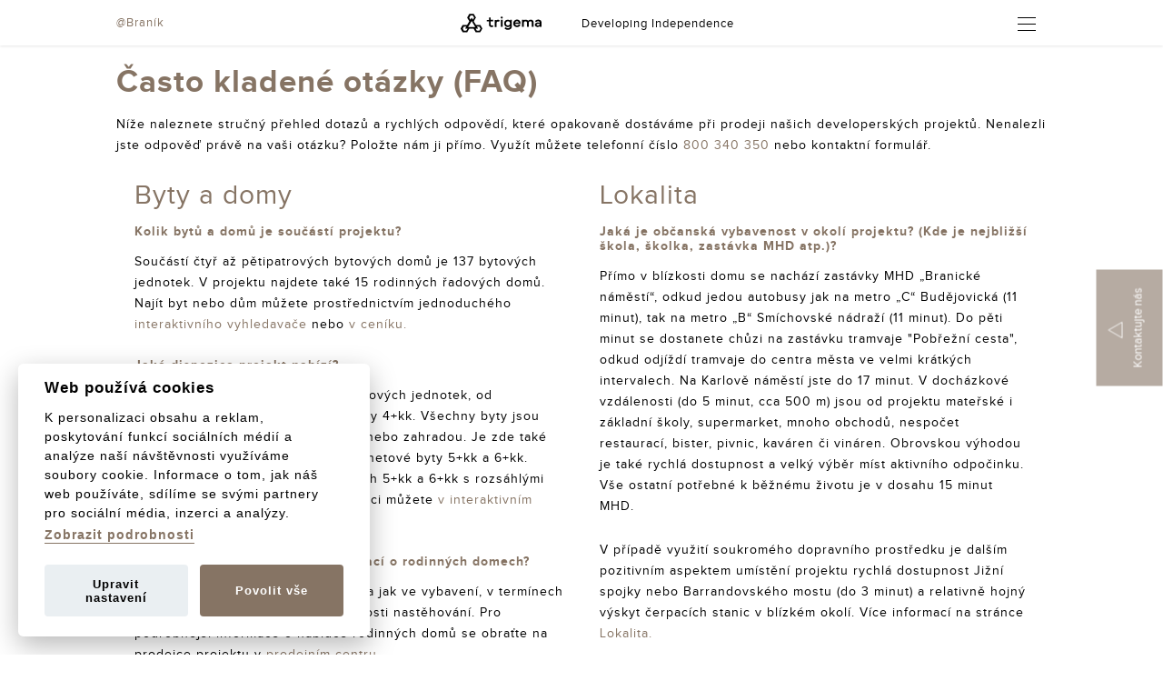

--- FILE ---
content_type: text/html; charset=utf-8
request_url: https://www.bydleni-branik.cz/faq/
body_size: 38538
content:
<!DOCTYPE html>

<script>
    
        var lang = 'cs';
    
</script>


            <script>
            lang = 'cs';
        </script>
                                            







<html  lang="cs">
	<head>
	     	     <script>
            
                window.dataLayer = window.dataLayer || [];
                
                function gtag(){dataLayer.push(arguments)}
                
                gtag('consent', 'default', {
                    'ad_storage': 'denied',
                    'analytics_storage': 'denied',
                    'functionality_storage': 'denied',
                    'personalization_storage': 'denied',
                    'security_storage': 'denied'
                });
            
        </script>
        
	    <script>
	    
            dataLayer = [];
	    
        </script>
        
	            <script src="https://code.jquery.com/jquery-3.4.1.min.js" integrity="sha256-CSXorXvZcTkaix6Yvo6HppcZGetbYMGWSFlBw8HfCJo=" crossorigin="anonymous"></script>
	    <script type="text/javascript" src="https://www.bydleni-branik.cz/javascripts/67cd922180caa6c5b0480166e5af976c-1590760222/"></script>
	    
	        	    <!-- Google Tag Manager -->
            <script  type="text/plain" data-cookiecategory="analytics_storage">
            
            	(function(w,d,s,l,i){w[l]=w[l]||[];w[l].push({'gtm.start':
            	new Date().getTime(),event:'gtm.js'});var f=d.getElementsByTagName(s)[0],
            	j=d.createElement(s),dl=l!='dataLayer'?'&l='+l:'';j.async=true;j.src=
            	'https://www.googletagmanager.com/gtm.js?id='+i+dl;f.parentNode.insertBefore(j,f);
            	})(window,document,'script','dataLayer','GTM-NMB8JV2');
            
            </script>
            <!-- End Google Tag Manager -->
    
                    
		<meta name="generator" content="cms4.nux.cz">
	    <meta charset="utf-8">
<meta name="viewport" content="width=device-width,initial-scale=1">

<meta name="author" content="Nux s.r.o. (www.nux.cz)">
<meta name="designer" content="Nux s.r.o. (www.nux.cz)">

<meta name="description" content="Stručný přehled dotazů a rychlých odpovědí, které opakovaně dostáváme při prodeji našich developerských projektů.">

<meta property="og:locale"             content="cs_CZ">
<meta property="og:site_name"          content="@Braník">
<meta property="og:url"                content="https://www.bydleni-branik.cz">
<meta property="og:type"               content="Website">
<meta property="og:title"              content="ČASTO KLADENÉ OTÁZKY - BYDLENÍ BRÂNÍK | Trigema Chytré bydlení @Braník">
<meta property="og:description"        content="Stručný přehled dotazů a rychlých odpovědí, které opakovaně dostáváme při prodeji našich developerských projektů.">



		<title>FAQ | @Braník</title>

		<link rel="shortcut icon" href="https://c.bydleni-branik.cz/images/design/favicon.ico">
		
				<script>var cookies_content_url = 'https://c.bydleni-branik.cz';</script>
		
	    		<link rel="stylesheet" href="https://c.bydleni-branik.cz/files/cookies/cookieconsent.css">
		<link rel="stylesheet" href="https://c.bydleni-branik.cz/files/cookies/cookieconsent_custom.css">
		
	    		<script src="https://c.bydleni-branik.cz/files/cookies/cookieconsent.js"></script>
		
		
				<link rel="stylesheet" href="https://stackpath.bootstrapcdn.com/bootstrap/4.3.1/css/bootstrap.min.css" integrity="sha384-ggOyR0iXCbMQv3Xipma34MD+dH/1fQ784/j6cY/iJTQUOhcWr7x9JvoRxT2MZw1T" crossorigin="anonymous">
		
				<link rel="stylesheet" href="https://cdnjs.cloudflare.com/ajax/libs/lightgallery/1.6.12/css/lightgallery.min.css" integrity="sha256-8rfHbJr+ju3Oc099jFJMR1xAPu8CTPHU8uP5J3X/VAY=" crossorigin="anonymous">
		
				<link rel="stylesheet" href="//cdn.datatables.net/1.10.20/css/jquery.dataTables.min.css">
		
				<link rel="stylesheet" href="https://cdn.datatables.net/fixedheader/3.1.6/css/fixedHeader.dataTables.min.css">
		
				<link rel="stylesheet" href="https://cdnjs.cloudflare.com/ajax/libs/lightslider/1.1.6/css/lightslider.min.css" integrity="sha256-ev+XS9lVA6/6vEe/p9pncQjsHB6g9UtAZYFLNViXxAA=" crossorigin="anonymous">
		
				<link href="https://unpkg.com/aos@2.3.1/dist/aos.css" rel="stylesheet">
		
				<link rel="stylesheet" href="https://cdnjs.cloudflare.com/ajax/libs/jqueryui/1.12.1/jquery-ui.min.css" integrity="sha256-rByPlHULObEjJ6XQxW/flG2r+22R5dKiAoef+aXWfik=" crossorigin="anonymous" />
		
				<link rel="stylesheet" href="//cdn.jsdelivr.net/gh/highlightjs/cdn-release@9.17.1/build/styles/default.min.css">
		
				<link href="https://fonts.googleapis.com/css?family=Playfair+Display:700,900&display=swap" rel="stylesheet">
		
		<link rel="stylesheet" type="text/css" media="projection, screen" href="https://www.bydleni-branik.cz/stylesheet/1/projection-screen/1660817777.css" />
		
        <script type="text/javascript" src="https://www.bydleni-branik.cz/javascripts/c00f784cb4aa4abcc74673079fba0aab-1658146822/"></script>
        
		<link rel="canonical" href="https://www.bydleni-branik.cz/faq/">
		<link rel="stylesheet" type="text/css" href="https://www.bydleni-branik.cz/modules/Album/css/stylesheet.css" />
	</head>	<body>
	        	    <!-- Google Tag Manager (noscript) -->
            <noscript><iframe src="https://www.googletagmanager.com/ns.html?id=GTM-NMB8JV2" height="0" width="0" style="display:none;visibility:hidden"></iframe></noscript>
            <!-- End Google Tag Manager (noscript) -->
                
		<div class="modal fade js-modal" tabindex="-1" role="dialog" aria-hidden="true">
    <div class="modal-dialog modal-dialog-centered" role="document">
        <div class="modal-content">
            <div class="js-modal-body modal-body"></div>
            <button type="button" class="modal-btn-close" data-dismiss="modal" aria-label="Close"></button>
        </div>
    </div>
</div>
		<div class="modal fade" id="ie-warning-modal" tabindex="-1" aria-labelledby="ieWarningModal" aria-hidden="true">
  <div class="modal-dialog modal-lg modal-dialog-centered">
    <div class="modal-content">
      <div class="modal-body">
        <button type="button" class="close" data-dismiss="modal" aria-label="Close" id="ie-warning-close">
          <span aria-hidden="true">&times;</span>
        </button>
        <h3>Upozornění</h3> 
        <p>Používáte prohlížeč Internet Explorer. Upozorňujeme, že pro tento prohlížeč nemusí být některé prvky a funkce na webu 100% funkční a dostupné. Doporučujeme použití jiného prohlížeče. <br /> Děkujeme.</p>
      </div>
    </div>
  </div>
</div>
		
        <script type="text/javascript" src="https://www.bydleni-branik.cz/javascripts/9fa060be0bc6bb363027ceb50d309101-1585054548/"></script>
	    
	    <div class="sr-only">
    <svg version="1.1" xmlns="http://www.w3.org/2000/svg" xmlns:xlink="http://www.w3.org/1999/xlink">
        <symbol id="icon-busket" viewBox="0 0 30 32">
            <path fill="currentColor" d="M26.109 19.296h-17.633c-1.027 0-1.855-0.835-1.855-1.855v-9.598l21.342 2.939v6.651c0 1.035-0.835 1.863-1.855 1.863zM27.063 28.41c0 1-0.817 1.809-1.809 1.809s-1.809-0.817-1.809-1.809c0-0.992 0.817-1.809 1.809-1.809s1.809 0.811 1.809 1.809zM12.896 28.41c0 1-0.816 1.809-1.809 1.809s-1.809-0.817-1.809-1.809c0-0.992 0.816-1.809 1.809-1.809s1.809 0.811 1.809 1.809zM8.476 21.069h17.633c1.998 0 3.631-1.63 3.631-3.628v-7.497c0-0.014 0-0.027-0.005-0.041 0-0.014-0.008-0.032-0.008-0.046s-0.005-0.027-0.005-0.038c-0.008-0.014-0.008-0.027-0.014-0.046-0.008-0.014-0.008-0.027-0.014-0.041-0.008-0.014-0.008-0.027-0.016-0.041-0.005-0.014-0.014-0.024-0.019-0.046-0.008-0.011-0.014-0.024-0.022-0.032-0.005-0.014-0.011-0.024-0.019-0.038-0.005-0.014-0.014-0.022-0.019-0.035-0.008-0.011-0.019-0.024-0.027-0.038s-0.016-0.019-0.030-0.032c-0.005-0.014-0.019-0.022-0.024-0.032-0.008-0.014-0.022-0.022-0.027-0.035-0.005-0.011-0.019-0.019-0.027-0.024-0.016-0.014-0.022-0.022-0.035-0.035-0.014-0.005-0.019-0.019-0.032-0.024-0.014-0.008-0.027-0.022-0.041-0.027-0.016-0.005-0.022-0.014-0.035-0.019-0.014-0.008-0.027-0.014-0.038-0.027-0.014-0.005-0.027-0.014-0.041-0.019-0.014-0.008-0.030-0.014-0.043-0.022l-0.038-0.019c-0.014-0.005-0.027-0.005-0.041-0.014-0.014-0.005-0.035-0.014-0.049-0.014s-0.027-0.005-0.032-0.005c-0.019-0.008-0.032-0.008-0.054-0.008-0.008 0-0.014-0.005-0.027-0.005l-22.332-3.085v-3.12c0-0.032 0-0.065-0.005-0.092 0-0.008 0-0.014-0.005-0.027 0-0.019-0.008-0.038-0.008-0.059-0.005-0.016-0.005-0.032-0.014-0.051 0-0.014-0.008-0.019-0.008-0.032-0.005-0.022-0.011-0.038-0.016-0.059 0-0.008-0.008-0.019-0.008-0.027-0.005-0.019-0.014-0.032-0.027-0.051-0.005-0.008-0.005-0.022-0.014-0.027-0.005-0.014-0.011-0.027-0.024-0.038-0.008-0.014-0.014-0.019-0.022-0.035-0.005-0.014-0.011-0.016-0.019-0.030-0.005-0.014-0.019-0.027-0.027-0.041-0.005-0.005-0.011-0.014-0.019-0.019-0.014-0.014-0.027-0.027-0.038-0.041l-0.022-0.019c-0.014-0.016-0.024-0.030-0.046-0.038-0.005-0.008-0.019-0.014-0.024-0.022-0.014-0.016-0.027-0.022-0.041-0.032-0.019-0.014-0.041-0.027-0.054-0.032-0.005-0.008-0.011-0.008-0.019-0.016-0.027-0.011-0.059-0.024-0.084-0.038l-4.848-2.041c-0.454-0.189-0.973 0.022-1.165 0.473-0.192 0.454 0.019 0.976 0.473 1.165l4.301 1.817v19.458c0 1.841 1.382 3.366 3.163 3.596-0.322 0.541-0.508 1.171-0.508 1.841 0 1.982 1.611 3.585 3.58 3.585 1.974 0 3.585-1.611 3.585-3.585 0-0.657-0.173-1.282-0.492-1.809h7.984c-0.316 0.533-0.495 1.152-0.495 1.809 0 1.982 1.614 3.585 3.582 3.585 1.974 0 3.585-1.611 3.585-3.585 0-1.971-1.611-3.582-3.585-3.582h-16.768c-1.027 0-1.855-0.835-1.855-1.855v-2.412c0.538 0.319 1.176 0.5 1.855 0.5z"></path>
        </symbol>
        <symbol id="icon-letter" viewBox="0 0 45 32">
            <path fill="currentColor" d="M23.854 17.326c-0.798 0.698-2.145 0.698-2.947 0l-17.43-15.192c0.131-0.034 0.257-0.082 0.395-0.082h37.017c0.138 0 0.257 0.049 0.388 0.078l-17.423 15.196zM42.705 3.872v24.256c0 1.007-0.817 1.82-1.817 1.82h-37.017c-1.003 0-1.817-0.817-1.817-1.82v-24.256c0-0.078 0.034-0.142 0.045-0.216l17.464 15.222c0.75 0.657 1.753 1.011 2.824 1.011 1.059 0 2.066-0.366 2.816-1.018l17.464-15.222c0 0.078 0.037 0.145 0.037 0.224zM40.889 0h-37.017c-2.134 0-3.872 1.738-3.872 3.872v24.256c0 2.134 1.738 3.872 3.872 3.872h37.017c2.13 0 3.872-1.738 3.872-3.872v-24.256c0-2.134-1.742-3.872-3.872-3.872z"></path>
        </symbol>
        <symbol id="icon-download" viewBox="0 0 48 32">
            <path fill="currentColor" d="M46.813 9.113c-0.767 0-1.376 0.618-1.376 1.376v12.561c0 3.417-2.786 6.186-6.186 6.186h-30.3c-3.417 0-6.186-2.782-6.186-6.186v-12.767c0-0.762-0.618-1.376-1.384-1.376s-1.38 0.613-1.38 1.376v12.767c0 4.938 4.022 8.951 8.951 8.951h30.296c4.938 0 8.946-4.022 8.946-8.951v-12.561c0-0.754-0.618-1.376-1.38-1.376z"></path>
            <path fill="currentColor" d="M23.124 21.038c0.267 0.267 0.627 0.407 0.973 0.407s0.705-0.131 0.977-0.407l8.775-8.78c0.535-0.539 0.535-1.406 0-1.95-0.543-0.543-1.415-0.543-1.954 0l-6.418 6.423v-15.352c0-0.767-0.613-1.38-1.38-1.38s-1.376 0.613-1.376 1.38v15.352l-6.427-6.423c-0.543-0.543-1.411-0.543-1.95 0-0.543 0.543-0.543 1.411 0 1.95l8.78 8.78z"></path>
        </symbol>
        <symbol id="icon-search" viewBox="0 0 30 32">
            <path fill="none" stroke="currentColor" stroke-linejoin="miter" stroke-linecap="butt" stroke-miterlimit="10" stroke-width="2.5266" d="M10.076 21.921l-9.182 9.184"></path>
            <path fill="none" stroke="currentColor" stroke-linejoin="miter" stroke-linecap="butt" stroke-miterlimit="10" stroke-width="2.5266" d="M29.056 11.522c0 5.665-4.593 10.258-10.258 10.258s-10.258-4.593-10.258-10.258c0-5.665 4.593-10.258 10.258-10.258s10.258 4.593 10.258 10.258z"></path>
        </symbol>
        <symbol id="icon-cross" viewBox="0 0 32 32">
            <path fill="none" stroke="currentColor" stroke-linecap="butt" stroke-miterlimit="10" stroke-width="2.8284" d="M1.001 1.001l29.998 29.998"></path>
            <path fill="none" stroke="currentColor" stroke-linecap="butt" stroke-miterlimit="10" stroke-width="2.8284" d="M1.001 30.999l29.998-29.998"></path>
        </symbol>
        <symbol id="icon-arrow-right" viewBox="0 0 28 32">
            <path fill="none" stroke="#ffffff" stroke-linejoin="miter" stroke-linecap="butt" stroke-miterlimit="10" stroke-width="2.0196" d="M2.020 3.498l21.656 12.503-21.656 12.501z"></path>
        </symbol>
    </svg>
</div>
    
    
        	        <section class="container-fluid menu-bar  ">
    <div class="container p-r p-0">
        <div class="row h-50-px">
            <div class="col p-0 my-auto m-l-20"><a class="navbar-brand" href="https://www.bydleni-branik.cz/">@Braník</a></div>
            <div class="col p-0 t-center my-auto">
                <a href="https://www.trigema.cz" target="_blank"><svg id="trigema-header-logo" style="max-height:inherit" xmlns="http://www.w3.org/2000/svg" xmlns:xlink="http://www.w3.org/1999/xlink" version="1.1" baseProfile="tiny" id="trigema-header-logo" width="118px" x="0px" y="0px" viewBox="0 0 179.8 40.7" overflow="visible" xml:space="preserve">
<g id="Trigema" display="none">
	<g display="inline">
		<path fill="#003365" d="M77.5,18.6V16h-4.3v13.8H78v-5.6c0-2.1,0.8-3.1,2.8-3.1c0.3,0,0.6,0,1,0.1v-5.5h-0.4    C79.3,15.6,78.2,16.4,77.5,18.6z"></path>
		<path fill="#003365" d="M69,24.6v-5.5h2.3v-3.3H69v-4.3h-4.7v4.3h-1.7v3.3h1.7V26c0,3,1.1,4,4.1,4c0.9,0,1.8-0.1,2.9-0.2v-4    c-0.2,0.1-0.5,0.1-0.7,0.1C69.3,26,69,25.6,69,24.6z"></path>
		<path fill="#003365" d="M112.6,15.5L112.6,15.5c-4.3,0-7,2.9-7,7.5c0,4.3,2.5,7.3,6.7,7.3c0.1,0,0.1,0,0.2,0    c3.6-0.1,5.8-1.6,6.5-4.6h-4.6c-0.2,0.7-0.8,1.2-1.8,1.2c-0.1,0-0.1,0-0.1,0c-1.3-0.1-2-1.1-2.1-2.8h2.1h6.9v-0.3    C119.4,18.6,116.8,15.5,112.6,15.5z M112.5,21.4h-2.1c0.1-1.6,0.8-2.5,2.1-2.5l0,0c1.4,0,2,0.8,2.1,2.5H112.5z"></path>
		<path fill="#003365" d="M137.7,15.6c-1.8,0-3.1,0.7-4.3,2.4c-1-1.6-2-2.4-3.5-2.4c-1.7,0-3,0.7-4.1,2.4v-2h-4.3v13.8h4.7v-7.4    c0-1.6,0.6-2.4,1.6-2.4c1.2,0,1.6,0.8,1.6,2.6v7.2h4.6v-7.3c0-1.7,0.5-2.5,1.7-2.5c1.1,0,1.6,0.7,1.6,2.5v7.3h4.7v-9.4    C142.1,17.4,140.5,15.6,137.7,15.6z"></path>
		<path fill="#003365" d="M157.4,28.3v-7.8c0-1.8-0.4-2.9-1.6-3.9c-0.8-0.6-2.5-1.2-4.7-1.2c-0.1,0-0.2,0-0.3,0    c-4,0.1-6.2,1.6-6.2,4.7h4.6c0.1-0.9,0.5-1.4,1.5-1.4h0.1c1.2,0,1.7,0.4,1.7,1.2c0,1-0.5,1.1-1.8,1.3c-0.4,0.1-0.9,0.2-1.4,0.2    c-3.5,0.5-5.2,1.4-5.2,4.3c0,2.8,1.5,4.4,4.3,4.4c0.9,0,1.7-0.2,2.4-0.5s1.3-0.7,1.9-1.4l0.3,1.4h4.8v-0.4    C157.6,29.2,157.4,28.7,157.4,28.3z M152.7,24.5c0,1.5-0.5,2.4-1.8,2.5c-0.1,0-0.4,0.1-0.5,0.1c-0.9,0-1.4-0.5-1.4-1.3    s0.7-1.1,1.8-1.4c0.5-0.2,1.1-0.4,1.8-0.6C152.7,23.8,152.7,24.1,152.7,24.5z"></path>
		<rect x="83.5" y="10.6" fill="#003365" width="4.8" height="4"></rect>
		<path fill="#003365" d="M99.6,17.8c-0.6-1-1.4-1.6-2.4-2c-0.5-0.2-1-0.2-1.6-0.2c-3,0-5.2,2.8-5.2,7.4c0,4.3,2.1,7,5.3,7    c0.5,0,1-0.1,1.4-0.2c0.8-0.2,1.4-0.6,2-1.2v0.7c0,2.1-0.2,2.9-1.7,2.9c-0.1,0-0.2,0-0.2,0c-0.7-0.1-1.1-0.3-1.2-0.9h-4.7    c0.4,2.5,2.4,4.2,5.8,4.2c0.1,0,0.1,0,0.2,0c4.7,0,6.5-1.9,6.5-6.7V16h-4.3L99.6,17.8L99.6,17.8z M97.1,26L97.1,26    c-1.4,0-2-1.1-2-3.3c0-2.1,0.6-3.2,1.9-3.2h0.1c1.2,0.1,2,1.2,2,3.2C99.2,25,98.6,26,97.1,26z"></path>
		<rect x="83.5" y="16" fill="#003365" width="4.8" height="13.8"></rect>
		<path fill="#003365" d="M46.6,23.6L46.6,23.6l-3.4-6l3.5-6.2l-3.5-6.2h-7.1l-3.5,6.2l3.5,6.2l-3.4,6l0,0h-7.1l-3.5,6.2l3.5,6.2    h7.1l3.5-6.2l0,0h6.9l3.5,6.2h7.1l3.5-6.2l-3.5-6.2L46.6,23.6L46.6,23.6z M35.8,11.6l2-3.4h4l1.9,3.4l-2,3.4l-1.9-3.4L37.9,15    L35.8,11.6z M31.1,33.2h-3.9l-2-3.4l2-3.4h3.9l0,0l-2,3.4H33l0,0L31.1,33.2z M44.6,27.2h-10H34l0.4-0.6l5-8.7l0.4-0.6l0.4,0.6    l5,8.7l0.4,0.6L44.6,27.2L44.6,27.2z M52.1,33.2h-4l-1.9-3.4h3.9l-1.9-3.4l0,0h3.9l2,3.4L52.1,33.2z"></path>
	</g>
</g>
<g>
	<path d="M54.6,24.5c-0.1-0.2-0.4-0.4-0.7-0.4h-6.5c-0.3,0-0.5-0.1-0.7-0.4l-1.6-2.7l-1.6-2.7c-0.1-0.2-0.1-0.5,0-0.8l3.2-5.6   c0.1-0.2,0.1-0.5,0-0.8l-3.2-5.6c-0.1-0.2-0.4-0.4-0.7-0.4h-6.5c-0.3,0-0.5,0.1-0.7,0.4l-3.2,5.6c-0.1,0.2-0.1,0.5,0,0.8l3.2,5.6   c0.1,0.2,0.1,0.5,0,0.8l-1.6,2.7l-1.6,2.7c-0.1,0.2-0.4,0.4-0.7,0.4h-6.5c-0.3,0-0.5,0.1-0.7,0.4l-3.2,5.6c-0.1,0.2-0.1,0.5,0,0.8   l3.2,5.6c0.1,0.2,0.4,0.4,0.7,0.4h6.5c0.3,0,0.5-0.1,0.7-0.4l3.2-5.6c0.1-0.2,0.4-0.4,0.7-0.4h3.1h3.1c0.3,0,0.5,0.1,0.7,0.4   l3.2,5.6c0.1,0.2,0.4,0.4,0.7,0.4h6.5c0.3,0,0.5-0.1,0.7-0.4l3.2-5.6c0.1-0.2,0.1-0.5,0-0.8L54.6,24.5z M35.9,12   c-0.1-0.2-0.1-0.5,0-0.8l1.6-2.8c0.1-0.2,0.4-0.4,0.7-0.4h3.2c0.3,0,0.5,0.1,0.7,0.4l1.6,2.8c0.1,0.2,0.1,0.5,0,0.8l-1.8,3.1   l-2-3.5l-2,3.5L35.9,12z M31.1,33.6C31,33.9,30.7,34,30.4,34h-3.2c-0.3,0-0.5-0.1-0.7-0.4L25,30.9c-0.1-0.2-0.1-0.5,0-0.8l1.6-2.8   c0.1-0.2,0.4-0.4,0.7-0.4h3.6l-2,3.5h4.1L31.1,33.6z M33.9,27.6l5.9-10.2l5.9,10.2H33.9z M54.5,30.9l-1.6,2.8   c-0.1,0.2-0.4,0.4-0.7,0.4h-3.2c-0.3,0-0.5-0.1-0.7-0.4l-1.8-3.1h4.1l-2-3.5h3.6c0.3,0,0.5,0.1,0.7,0.4l1.6,2.8   C54.6,30.4,54.6,30.6,54.5,30.9z"></path>
	<path d="M143.7,24.8c0-1.6,0-3.2,0-4.9c0-2.8-1.6-4.6-4.4-4.8c-2-0.2-3.6,0.4-4.7,1.9c-0.8-1.2-2-1.8-3.7-1.9   c-1.5-0.1-2.7,0.3-3.7,1.1l0-0.9l-2.9,0l0,12.1l2.9,0l0-2.5c0-1.4,0-2.7,0-4.1c0-1,0.4-1.8,1.1-2.4c0.7-0.5,1.6-0.7,2.6-0.4   c0.4,0.1,1,0.4,1.3,1c0.2,0.6,0.4,1.1,0.4,1.6c0,1.4,0,2.9,0,4.3c0,0.6,0,1.1,0,1.7l0,0.7l2.9,0l0-2.5c0-1.4,0-2.7,0-4.1   c0-1,0.4-1.8,1-2.3c0.7-0.5,1.6-0.7,2.5-0.5c0.7,0.2,1.2,0.6,1.4,1.3c0.2,0.5,0.3,1,0.3,1.5c0,1.4,0,2.9,0,4.3c0,0.5,0,1.1,0,1.6   l0,0.7l3,0c0,0,0-0.5,0-0.5C143.7,26.1,143.7,25.5,143.7,24.8z"></path>
	<rect x="88.8" y="15.4" transform="matrix(1 -2.615963e-03 2.615963e-03 1 -5.583971e-02 0.2362)" width="2.9" height="12.1"></rect>
	<path d="M90.2,9.8c-0.5,0-0.9,0.2-1.2,0.5c-0.3,0.3-0.5,0.7-0.5,1.2c0,0.5,0.2,0.9,0.5,1.2c0.3,0.3,0.7,0.5,1.2,0.5l0,0   c1,0,1.7-0.7,1.7-1.7c0-0.5-0.2-0.9-0.5-1.2C91.1,10,90.7,9.8,90.2,9.8z"></path>
	<path d="M156.9,19.5c-0.1-1.8-1-3.2-2.8-4c-2.6-1.1-5.8-0.4-7.7,1.7c-0.1,0.1-0.1,0.2-0.2,0.2l-0.2,0.2l1.8,1.9l0.3-0.3   c0.1-0.1,0.1-0.1,0.2-0.2c1-0.9,2-1.3,3.1-1.2c0.8,0,1.5,0.4,2,0.9c0.4,0.4,0.5,1,0.5,1.6c0,0,0,0,0,0c-0.3-0.1-0.5-0.1-0.8-0.2   c-2-0.4-3.7-0.2-5.2,0.6c-1.4,0.7-2.1,1.9-2.1,3.3c0.1,1.6,0.9,2.7,2.5,3.3c0.6,0.2,1.4,0.4,2.2,0.4c0.1,0,0.2,0,0.3,0   c1.3-0.1,2.3-0.5,3.1-1.3l0,1l2.3,0l0.5,0l0.1,0l0-0.6c0-0.7,0-1.4,0-2.1C157,23.1,157,21.3,156.9,19.5z M153.8,23.5L153.8,23.5   c-0.4,0.9-1.3,1.6-2.4,1.7c-0.7,0.1-1.3,0-1.8-0.3c-0.5-0.3-0.8-0.6-0.8-1.1c0-0.3,0.1-0.7,0.4-1l0,0c0,0,0,0,0,0   c0.1-0.1,0.2-0.1,0.3-0.1c0,0,0,0,0,0c0.6-0.3,2.2-0.8,4.3-0.3C154.1,23,153.8,23.5,153.8,23.5z"></path>
	<path d="M107.2,18.2L107.2,18.2l0-2.8l-0.1,0l-2.9,0l0,1.1c-0.9-0.8-1.9-1.2-3.2-1.3c-2.5-0.2-4.8,0.9-5.9,3   c-0.8,1.5-1,3.1-0.6,4.9c0.5,2.3,1.9,3.8,4,4.4c2.3,0.7,4.2,0.3,5.7-1.1c0,0.2,0,0.3,0,0.5c-0.1,1.3-0.7,2.2-1.8,2.6   c-1.6,0.7-3.2,0.5-4.6-0.6c-0.2-0.2-0.4-0.4-0.7-0.5c-0.1-0.1-0.2-0.2-0.3-0.3L96.7,28l-1.9,1.9l0.2,0.3c0.1,0.1,0.1,0.2,0.2,0.2   c1.5,1.5,3.2,2.2,5.3,2.2c0.3,0,0.6,0,0.9,0c1.4-0.1,2.5-0.6,3.5-1.3c1.5-1.1,2.2-2.7,2.2-4.6c0-2.6,0-5.2,0-7.7   C107.2,18.7,107.2,18.4,107.2,18.2z M104.2,21.6c0,0.9-0.4,1.8-1.1,2.5c-0.7,0.6-1.6,1-2.5,1c-0.9,0-1.8-0.4-2.4-1   c-0.7-0.7-1-1.7-1-2.7c0.1-2.1,1.4-3.5,3.5-3.5c0,0,0.1,0,0.1,0C102.8,17.9,104.3,19.5,104.2,21.6z"></path>
	<path d="M84,15.2c-0.1,0-0.1,0-0.2,0c-0.9,0.1-1.7,0.4-2.3,1.2l0-0.9l-2.9,0l0,12.1l2.9,0l0-1.9c0-1,0-1.9,0-2.9l0-0.3   c0-0.7,0-1.4,0-2c0.1-1.1,0.7-1.9,1.7-2.2c0.1,0,1.5-0.3,2.6,0.3l0.9-2.6c0,0-0.8-0.5-1.9-0.6C84.5,15.2,84.2,15.1,84,15.2z"></path>
	<path d="M75.2,24.8c-0.1,0-0.1,0-0.2,0c-0.1,0-0.1,0-0.2,0.1c-0.1,0-0.3,0.1-0.4,0.1c-0.4,0.1-0.7,0.1-1.1,0.1   c-0.5,0-0.9-0.1-1.1-0.4c-0.3-0.3-0.4-0.6-0.4-1.1c0-1.4,0-2.8,0-4.2l0-1.4c0,0,0,0,0,0l3.9,0l0-2.6l-3.9,0l0-3.9l-2.9,0l0,4   l-3.6,0l0,2.6l3.5,0l0,0.2c0,0.6,0,1.1,0,1.7c0,1.3,0,2.7,0,4c0,1.4,0.6,2.5,1.7,3.1c0.6,0.4,1.3,0.6,2,0.7l0,0   c0,0,1.2,0.2,2.7-0.3c0.1,0,0.2-0.1,0.4-0.1c0,0,0.1,0,0.1-0.1c0.3-0.1,0.4-0.2,0.4-0.2l-0.6-2.4L75.2,24.8z"></path>
	<path d="M120.9,17.6c-1.4-2.2-4-3.1-6.7-2.4c-3.1,0.8-5.1,3.7-4.7,7c0.3,2.6,1.8,4.5,4.1,5.3c0.8,0.3,1.6,0.4,2.4,0.4   c1.6,0,3.1-0.6,4.5-1.8c0.3-0.3,0.5-0.6,0.7-0.9c0.1-0.1,0.2-0.3,0.3-0.4l0.2-0.3l-0.2-0.1l-2.5-1.1c-0.6,0.8-1.2,1.3-1.9,1.5   c-0.9,0.3-1.9,0.3-2.7-0.1c-1-0.4-1.8-1.4-1.9-2.3l8.1,0v0l1.1,0c0.1-0.4,0-1.8,0-1.8C121.7,19.5,121.4,18.5,120.9,17.6z M112.7,20   c0.2-1.2,1.6-2.3,3.2-2.3h0c1.4,0,2.7,1,2.9,2.2L112.7,20z"></path>
</g>
</svg></a>
                                <span class="f-s-13 ml-4 align-sub d-none d-md-inline-block">Developing Independence</span>
                            </div>
            <div class="col p-0 mt-1">
                <button data-menu="mainmenu" role='menu'>
                    <abbr class="f-s-13">Otevřít</abbr>
                    <span></span>
                    <span></span>
                    <span></span>
                </button>
            </div>
            



<div data-for-modal-box="eres-add-to-cart" class="d-none">
    <div class="modal-text">
        <h4 class="tt-up m-b-15">E-rezervace</h4>
        <div class="m-b-30">
            <div class="m-b-5">Vybraná položka vč. příslušenství byla přidána do košíku</div>
            <div>
                <img style="max-width: 16px;display: inline-block;position: relative;top: -4px;left: -6px;" src="https://c.bydleni-branik.cz/images/e-reservation/shopping-cart-gray-dark.png">
                <span>Položek v košíku:</span><strong class="m-l-5">0</strong><span class="m-l-10">Restart rezervace za:</span>
                            </div>
        </div>
        <div class="t-center">
            <a class="btn btn-outline-primary" href="https://www.bydleni-branik.cz/branik/postup-koupe/e-rezervace">více info</a>
            <a class="btn btn-primary m-l-20" href="https://www.bydleni-branik.cz/rezervace/kosik">rezervační košík</a>
        </div>
    </div>
</div>
<div data-for-modal-box="eres-empty-cart" class="d-none">
    <div class="modal-text">
        <h4 class="tt-up m-b-0">košík vyprázdněn</h4>
    </div>
</div>
<div data-for-modal-box="eres-order-confirmation" class="d-none">
    <div class="modal-text">
        <h4 class="tt-up m-b-0">objednávka potvrzena</h4>
    </div>
</div>
<div data-for-modal-box="eres-remove-from-cart" class="d-none">
    <div class="modal-text">
        <h4 class="tt-up m-b-0">prodejní sestava odebrána z košíku</h4>
    </div>
</div>
<div data-for-modal-box="eres-for-every-case" class="d-none">
    <div class="modal-text">
        <h4 class="tt-up m-b-0">Ověřit klíč</h4>
    </div>
</div>

<script>
    var initModalType = '';
    
    
        $(window).on('load', function () {
            initModal(initModalType);
        });
    
</script>



<div class="eres-small-cart">
    
    
        </div>
        </div>
    </div>  
</section>
<nav class="menu-main p-r-0" data-menu-box="mainmenu">
    <div class="container p-r-0 overflow-auto">
        <div class="row h-50-px"> 
            <div style="line-height: 1.1;"class="col-6 col-lg p-0 my-auto f-s-13 margin-top-17">
                <a href="https://www.bydleni-branik.cz" class="a-white active color-primary color-white">CZ</a>
                /
                <a href="https://www.bydleni-branik.cz/homepage" class="a-white  color-white">EN</a>
                /
                <a href="https://www.bydleni-branik.cz/hauptseite/" class="a-white  color-white">DE</a>
                /
                <a href="https://www.bydleni-branik.cz/glavnaya-stranitsa/" class="a-white  color-white">RU</a>
                
            </div>
            <div style="line-height: 1.1;"class="col p-0 my-auto f-s-13 margin-top-17">&nbsp;</div>    
            <div class="col p-0 my-auto f-s-13"><span><a href="/e-rezervace" class="nav-link d-none d-xl-inline-block">E-REZERVACE</a></span> <svg style="height: 20px; width: 20px; position: absolute; padding-left: 3px;" class="icon icon-icon_e-rezervace_2"><use xlink:href="#icon-icon_e-rezervace"></use></svg></div>
            
            <div class="col p-0 m-t-4">
                <button data-menu="mainmenu" role='menu'>
                    <abbr class="f-s-13">Zavřít</abbr>
                    <span></span>
                    <span></span>
                    <span></span>
                </button>
            </div>
        </div>
        <div class="row m-t-10 m-t-lg-75 m-b-100 m-b-lg-0"> 
            <div class="col-6 col-lg-3 p-l-lg-0 pl-0 roman-list">
                                    <!-- navigation -->
<ul>
            <li class="pl-0 ">
            <a href="/" class="nav-link d-inline-block ">Úvod</a>
        </li>
            <li class="pl-0 ">
            <a href="https://www.bydleni-branik.cz/branik/o-projektu/" class="nav-link d-inline-block ">O projektu</a>
        </li>
            <li class="pl-0 d-none d-lg-list-item">
            <a href="https://www.bydleni-branik.cz/branik/byty-domy/" class="nav-link d-inline-block ">Rodinné domy</a>
        </li>
            <li class="pl-0 ">
            <a href="https://www.bydleni-branik.cz/branik/cenik/" class="nav-link d-inline-block ">Ceník</a>
        </li>
            <li class="pl-0 ">
            <a href="https://www.bydleni-branik.cz/komerce/" class="nav-link d-inline-block ">Komerční prostory</a>
        </li>
            <li class="pl-0 ">
            <a href="https://www.bydleni-branik.cz/branik/galerie/" class="nav-link d-inline-block ">Galerie</a>
        </li>
            <li class="pl-0 ">
            <a href="https://www.bydleni-branik.cz/branik/lokalita/" class="nav-link d-inline-block ">Lokalita</a>
        </li>
            <li class="pl-0 ">
            <a href="https://www.bydleni-branik.cz/branik/standardy/" class="nav-link d-inline-block ">Standardy</a>
        </li>
            <li class="pl-0 ">
            <a href="https://www.bydleni-branik.cz/branik/postup-koupe/" class="nav-link d-inline-block ">Postup koupě</a>
        </li>
            <li class="pl-0 ">
            <a href="https://www.bydleni-branik.cz/branik/prodejni-centrum/" class="nav-link d-inline-block ">Prodejní centrum</a>
        </li>
        </ul>
<!-- /navigation -->
                            </div>
            <div class="col-6 col-lg-3 p-l-lg-0 arrow-list pl-3">
                                    <!-- navigation -->
<ul>
            <li class="pl-0 ">
            <a href="https://www.trigema.cz/?utm_source=bydleni-branik.cz&amp;utm_medium=referral&amp;utm_content=menu" class="nav-link d-inline-block ">Trigema</a>
        </li>
            <li class="pl-0 ">
            <a href="https://www.trigema.cz/nove-byty-rozcestnik/?utm_source=bydleni-branik.cz&amp;utm_medium=referral&amp;utm_content=menu" class="nav-link d-inline-block ">Další projekty</a>
        </li>
            <li class="pl-0 ">
            <a href="https://www.bydleni-branik.cz/branik/standardy/chytre-bydleni/" class="nav-link d-inline-block ">Chytré bydlení</a>
        </li>
            <li class="pl-0 ">
            <a href="https://klient.trigema.cz/?utm_source=bydleni-branik.cz&amp;utm_medium=referral&amp;utm_content=menu" class="nav-link d-inline-block ">Klientská sekce</a>
        </li>
        </ul>
<!-- /navigation -->
                            </div>
                        <div class="col-12 p-l-0 d-lg-none m-t-30 m-b-0">
                <form class="form-inline" action="https://www.bydleni-branik.cz/vyhledavani/135" method="get" autocomplete="off">
                    <input type="hidden" name="modules=Search%2CNews">
                    <div class="mobile-search-hint m-b-0 w-100">S čím Vám můžeme pomoci?</div>
                    <div class="form-group w-50 m-b-0">
                        <input class="form-control w-100 w-lg-auto b-r-0 mobile-search-input js-analytics-mobile-fulltext-keyword-input" type="text" name="fulltext-phrase" size="20" maxlength="50">
                    </div>
                    <div class="form-group w-50 m-b-0">
                        <input value="Vyhledat" type="submit" class="btn btn-primary w-100 tt-up mobile-search-submit js-analytics-mobile-fulltext-keyword-submit">
                    </div>
                </form>
            </div>
                        <div class="col-12 col-lg-6 m-t-50 m-t-lg-0 m-t-20 m-t-lg-0" style="position: relative;top: -9px;">
                <div class="row m-r-0">
                                        <div class="js-search-global-box search search-container position-relative w-100 my-3 mt-xl-0 d-none d-lg-block">
                        <span class="search-icon"></span>
                        <form action="https://www.bydleni-branik.cz/vyhledavani/135" method="get" autocomplete="off">
                            <input type="hidden" name="modules=Search%2CNews">
                            <input id="js_ajax_search_input" type="text" class="w-100 p-1 border-0 js-analytics-search-box-keyword js-analytics-desktop-fulltext-keyword-input" name="fulltext-phrase" placeholder="S čím Vám můžeme pomoci?">
                            <input value="Vyhledat ve fulltextu" type="submit" class="btn btn-primary w-100 tt-up desktop-search-submit js-desktop-search-submit js-analytics-desktop-fulltext-keyword-submit">
                        </form>
                        <label class="search-box-hint">Zadejte prosím alespoň 3 znaky</label>
                        <div class="js-search-box search-box"><table class="js-search-global-table js-search-page-table table w-100">
	<thead class="d-none">
		<th>order</th>
		<th>column</th>
		<th>keywords</th>
	</thead>
	<tbody>
   <tr>
      <td class="d-none" >10</td>
      <td><a href="https://www.bydleni-branik.cz/1kk?anchor=uvod" class="js-analytics-search-item " data-search-analytics-value="1+kk"><span class="search-keyword">1+kk</span><span class="search-title">19 bytů s podlahovými plochami 31 - 46 m²</span></a></td>
      <td class="d-none" ><span>1+kk</span></td>
   </tr>
   <tr>
      <td class="d-none" >10</td>
      <td><a href="https://www.bydleni-branik.cz/1kk?anchor=uvod" class="js-analytics-search-item " data-search-analytics-value="1kk"><span class="search-keyword">1kk</span><span class="search-title">19 bytů s podlahovými plochami 31 - 46 m²</span></a></td>
      <td class="d-none" ><span>1kk</span></td>
   </tr>
   <tr>
      <td class="d-none" >10</td>
      <td><a href="https://www.bydleni-branik.cz/2kk?anchor=uvod" class="js-analytics-search-item " data-search-analytics-value="2+kk"><span class="search-keyword">2+kk</span><span class="search-title">43 bytů s podlahovými plochami 51 - 71 m²</span></a></td>
      <td class="d-none" ><span>2+kk</span></td>
   </tr>
   <tr>
      <td class="d-none" >10</td>
      <td><a href="https://www.bydleni-branik.cz/2kk?anchor=uvod" class="js-analytics-search-item " data-search-analytics-value="2kk"><span class="search-keyword">2kk</span><span class="search-title">43 bytů s podlahovými plochami 51 - 71 m²</span></a></td>
      <td class="d-none" ><span>2kk</span></td>
   </tr>
   <tr>
      <td class="d-none" >10</td>
      <td><a href="https://www.bydleni-branik.cz/3kk?anchor=uvod" class="js-analytics-search-item " data-search-analytics-value="3+kk"><span class="search-keyword">3+kk</span><span class="search-title">44 bytů s podlahovými plochami 76 - 110 m²</span></a></td>
      <td class="d-none" ><span>3+kk</span></td>
   </tr>
   <tr>
      <td class="d-none" >10</td>
      <td><a href="https://www.bydleni-branik.cz/3kk?anchor=uvod" class="js-analytics-search-item " data-search-analytics-value="3kk"><span class="search-keyword">3kk</span><span class="search-title">44 bytů s podlahovými plochami 76 - 110 m²</span></a></td>
      <td class="d-none" ><span>3kk</span></td>
   </tr>
   <tr>
      <td class="d-none" >10</td>
      <td><a href="https://www.bydleni-branik.cz/4kk?anchor=uvod" class="js-analytics-search-item " data-search-analytics-value="4+kk"><span class="search-keyword">4+kk</span><span class="search-title">27 bytů s podlahovými plochami od 95 m²</span></a></td>
      <td class="d-none" ><span>4+kk</span></td>
   </tr>
   <tr>
      <td class="d-none" >10</td>
      <td><a href="https://www.bydleni-branik.cz/4kk?anchor=uvod" class="js-analytics-search-item " data-search-analytics-value="4kk"><span class="search-keyword">4kk</span><span class="search-title">27 bytů s podlahovými plochami od 95 m²</span></a></td>
      <td class="d-none" ><span>4kk</span></td>
   </tr>
   <tr>
      <td class="d-none" >10</td>
      <td><a href="https://www.bydleni-branik.cz/prodejni-centrum?anchor=kontakt" class="js-analytics-search-item " data-search-analytics-value="Adresa"><span class="search-keyword">Adresa</span><span class="search-title">Explora Business Centre - budova Jupiter, Bucharova 2641/14, 158 00 Praha 5 </span></a></td>
      <td class="d-none" ><span>Adresa</span></td>
   </tr>
   <tr>
      <td class="d-none" >10</td>
      <td><a href="https://www.bydleni-branik.cz/lokalita?anchor=mapa" class="js-analytics-search-item " data-search-analytics-value="Aktivita"><span class="search-keyword">Aktivita</span><span class="search-title">Braník je ideální lokalita pro aktivity všeho druhu</span></a></td>
      <td class="d-none" ><span>Aktivita</span></td>
   </tr>
   <tr>
      <td class="d-none" >10</td>
      <td><a href="https://www.bydleni-branik.cz/informace-pro-spotrebitele?anchor=jazyk" class="js-analytics-search-item " data-search-analytics-value="Anglický jazyk"><span class="search-keyword">Anglický jazyk</span><span class="search-title">Prezentace projektu je na webu také v anglickém jazyce, veškerá smluvní dokumentace související s prodejem nemovitosti je však zpracována  pouze v českém jazyce a pouze v tomto jazyce je možno smlouvu uzavřít</span></a></td>
      <td class="d-none" ><span>Anglický jazyk</span></td>
   </tr>
   <tr>
      <td class="d-none" >10</td>
      <td><a href="https://www.bydleni-branik.cz/informace-pro-spotrebitele?anchor=jazyk" class="js-analytics-search-item " data-search-analytics-value="Angličtina"><span class="search-keyword">Angličtina</span><span class="search-title">Prezentace projektu je na webu také v angličtině, veškerá smluvní dokumentace související s prodejem nemovitosti je však zpracována  pouze v českém jazyce a pouze v tomto jazyce je možno smlouvu uzavřít</span></a></td>
      <td class="d-none" ><span>Angličtina</span></td>
   </tr>
   <tr>
      <td class="d-none" >10</td>
      <td><a href="https://www.bydleni-branik.cz/galerie?anchor=animace" class="js-analytics-search-item " data-search-analytics-value="Animace"><span class="search-keyword">Animace</span><span class="search-title">Animovaná vizualizace budoucího stavu projektu</span></a></td>
      <td class="d-none" ><span>Animace</span></td>
   </tr>
   <tr>
      <td class="d-none" >10</td>
      <td><a href="https://www.bydleni-branik.cz/o-projektu?anchor=motto_architektura" class="js-analytics-search-item " data-search-analytics-value="Architektura"><span class="search-keyword">Architektura</span><span class="search-title">Architekturu projektu vytvořilo studio Qarta</span></a></td>
      <td class="d-none" ><span>Architektura</span></td>
   </tr>
   <tr>
      <td class="d-none" >1</td>
      <td><a href="https://www.bydleni-branik.cz/lokalita?anchor=mapa" class="js-analytics-search-item " data-search-analytics-value="Auto"><span class="search-keyword">Auto</span><span class="search-title">Auto zaparkujete v garážích a na Barrandovský most nebo Jižní spojku dojedete do 5 minut</span></a></td>
      <td class="d-none" ><span>Auto</span></td>
   </tr>
   <tr>
      <td class="d-none" >2</td>
      <td><a href="https://www.bydleni-branik.cz/lokalita?anchor=mapa" class="js-analytics-search-item " data-search-analytics-value="Automobil"><span class="search-keyword">Automobil</span><span class="search-title">Auto zaparkujete v garážích a na Barrandovský most nebo Jižní spojku dojedete do 5 minut</span></a></td>
      <td class="d-none" ><span>Automobil</span></td>
   </tr>
   <tr>
      <td class="d-none" >10</td>
      <td><a href="https://www.bydleni-branik.cz/cenik?anchor=cenik" class="js-analytics-search-item " data-search-analytics-value="Balkón"><span class="search-keyword">Balkón</span><span class="search-title">Velikost balkónu konkrétních bytů najdete v ceníku ve sloupci příslušenství</span></a></td>
      <td class="d-none" ><span>Balkón</span></td>
   </tr>
   <tr>
      <td class="d-none" >10</td>
      <td><a href="https://www.bydleni-branik.cz/financovani?anchor=banky" class="js-analytics-search-item " data-search-analytics-value="Banka"><span class="search-keyword">Banka</span><span class="search-title">Spolupracujícími bankami jsou HB, ČSOB, ČS, MP, UniC.</span></a></td>
      <td class="d-none" ><span>Banka</span></td>
   </tr>
   <tr>
      <td class="d-none" >2</td>
      <td><a href="https://www.bydleni-branik.cz/lokalita?anchor=mapa" class="js-analytics-search-item " data-search-analytics-value="Bankomat"><span class="search-keyword">Bankomat</span><span class="search-title">V Braníku a okolí je několik bankomatů a poboček Bank, kam se dostanete téměř vždy pěšky Metro je do 11 minut</span></a></td>
      <td class="d-none" ><span>Bankomat</span></td>
   </tr>
   <tr>
      <td class="d-none" >10</td>
      <td><a href="https://www.bydleni-branik.cz/postup-koupe?anchor=rs" class="js-analytics-search-item " data-search-analytics-value="Bankovní převod"><span class="search-keyword">Bankovní převod</span><span class="search-title">Veškeré platby preferujeme bezhotovostně</span></a></td>
      <td class="d-none" ><span>Bankovní převod</span></td>
   </tr>
   <tr>
      <td class="d-none" >1</td>
      <td><a href="https://www.bydleni-branik.cz/lokalita?anchor=mapa" class="js-analytics-search-item " data-search-analytics-value="Banky"><span class="search-keyword">Banky</span><span class="search-title">V Braníku a okolí je několik bankomatů a poboček Bank, kam se dostanete téměř vždy pěšky Metro je do 11 minut</span></a></td>
      <td class="d-none" ><span>Banky</span></td>
   </tr>
   <tr>
      <td class="d-none" >10</td>
      <td><a href="https://c.bydleni-branik.cz/files/BRK_Standardy_online.pdf#page=10" class="js-analytics-search-item search-icon-download" data-search-analytics-value="Baterie"><span class="search-keyword">Baterie</span><span class="search-title">Umyvadlové baterie stojánkové, pákové, chrom Laufen: Laurin a Val, Vanová a sprchová baterie podomítková: Laurin a Val</span></a></td>
      <td class="d-none" ><span>Baterie</span></td>
   </tr>
   <tr>
      <td class="d-none" >10</td>
      <td><a href="https://www.bydleni-branik.cz/e-rezervace?anchor=platba" class="js-analytics-search-item " data-search-analytics-value="Bezhotovostní platba"><span class="search-keyword">Bezhotovostní platba</span><span class="search-title">Platbu rezervačního poplatku můžete provést prostřednictvím standardního platebního příkazu nebo využitím platební brány GoPay (Dostupné platební metody jsou online platební tlačítka a bankovní převody)</span></a></td>
      <td class="d-none" ><span>Bezhotovostní platba</span></td>
   </tr>
   <tr>
      <td class="d-none" >1</td>
      <td><a href="https://www.bydleni-branik.cz/chytre-bydleni?anchor=zdravi_a_bezpeci" class="js-analytics-search-item " data-search-analytics-value="Bezpečí"><span class="search-keyword">Bezpečí</span><span class="search-title">Zdraví a bezpečí TCHB</span></a></td>
      <td class="d-none" ><span>Bezpečí</span></td>
   </tr>
   <tr>
      <td class="d-none" >2</td>
      <td><a href="https://c.bydleni-branik.cz/files/BRK_Standardy_online.pdf#page=5" class="js-analytics-search-item search-icon-download" data-search-analytics-value="Bezpečnostní dveře"><span class="search-keyword">Bezpečnostní dveře</span><span class="search-title">Vstupní požárně bezpečnostní dveře (tř EI30 PD3) do jednotek jsou s ocelovou zárubní</span></a></td>
      <td class="d-none" ><span>Bezpečnostní dveře</span></td>
   </tr>
   <tr>
      <td class="d-none" >10</td>
      <td><a href="https://www.bydleni-branik.cz/lokalita?anchor=uvod" class="js-analytics-search-item " data-search-analytics-value="Braník"><span class="search-keyword">Braník</span><span class="search-title">Braník je synonymem pro svébytnou pražskou periferii s mixem malebných znaků velkoměsta a maloměsta současně</span></a></td>
      <td class="d-none" ><span>Braník</span></td>
   </tr>
   <tr>
      <td class="d-none" >10</td>
      <td><a href="https://www.bydleni-branik.cz/o-projektu?anchor=uvod" class="js-analytics-search-item " data-search-analytics-value="Brâník"><span class="search-keyword">Brâník</span><span class="search-title">Rezidenční soubor Bydlení Brâník</span></a></td>
      <td class="d-none" ><span>Brâník</span></td>
   </tr>
   <tr>
      <td class="d-none" >10</td>
      <td><a href="https://www.bydleni-branik.cz/postup-koupe?anchor=uvod" class="js-analytics-search-item " data-search-analytics-value="Budoucí prodávající"><span class="search-keyword">Budoucí prodávající</span><span class="search-title">Trigema Projekt Braník a.s., se sídlem Bucharova 2641/14, Praha 5, PSČ 158 00, IČ: 27875750, zapsaná v obchodním rejstříku vedeném Městským soudem v Praze pod sp. zn. B 11688</span></a></td>
      <td class="d-none" ><span>Budoucí prodávající</span></td>
   </tr>
   <tr>
      <td class="d-none" >10</td>
      <td><a href="https://www.bydleni-branik.cz/prodejni-centrum?anchor=kontakt" class="js-analytics-search-item " data-search-analytics-value="Bucharova"><span class="search-keyword">Bucharova</span><span class="search-title">Explora Business Centre - budova Jupiter, Bucharova 2641/14, 158 00 Praha 5 </span></a></td>
      <td class="d-none" ><span>Bucharova</span></td>
   </tr>
   <tr>
      <td class="d-none" >1</td>
      <td><a href="https://www.bydleni-branik.cz/chytre-bydleni?anchor=koncept" class="js-analytics-search-item " data-search-analytics-value="Bydlení"><span class="search-keyword">Bydlení</span><span class="search-title">Koncept Trigema Chytré bydlení (TCHB)</span></a></td>
      <td class="d-none" ><span>Bydlení</span></td>
   </tr>
   <tr>
      <td class="d-none" >2</td>
      <td><a href="https://www.bydleni-branik.cz/chytre-bydleni?anchor=spokojene_bydleni" class="js-analytics-search-item " data-search-analytics-value="Bydlení"><span class="search-keyword">Bydlení</span><span class="search-title">Spokojené bydlení TCHB</span></a></td>
      <td class="d-none" ><span>Bydlení</span></td>
   </tr>
   <tr>
      <td class="d-none" >10</td>
      <td><a href="https://www.bydleni-branik.cz/prohlaseni-a-podminky" class="js-analytics-search-item " data-search-analytics-value="Bytové doplňky"><span class="search-keyword">Bytové doplňky</span><span class="search-title">Kuchyňská linka, elektrické spotřebiče ani nábytek a bytové doplňky, zobrazené v ilustrativních půdorysech bytů, nejsou součástí ceny bytu, rozmístění nábytku je pouze ilustrativní,  výměry jednotlivých místností jsou převzaty z projektové dokumentace</span></a></td>
      <td class="d-none" ><span>Bytové doplňky</span></td>
   </tr>
   <tr>
      <td class="d-none" >10</td>
      <td><a href="https://www.bydleni-branik.cz/o-projektu?anchor=stat_byty" class="js-analytics-search-item " data-search-analytics-value="Byty"><span class="search-keyword">Byty</span><span class="search-title">Počet bytů v projektu</span></a></td>
      <td class="d-none" ><span>Byty</span></td>
   </tr>
   <tr>
      <td class="d-none" >1</td>
      <td><a href="https://www.bydleni-branik.cz/cenik?anchor=info" class="js-analytics-search-item " data-search-analytics-value="Cena"><span class="search-keyword">Cena</span><span class="search-title">Cena obsahuje cenu příslušenství Neobsahuje cenu garáže a sklepu, je vč DPH</span></a></td>
      <td class="d-none" ><span>Cena</span></td>
   </tr>
   <tr>
      <td class="d-none" >2</td>
      <td><a href="https://www.bydleni-branik.cz/chytre-bydleni?anchor=spravna_cena" class="js-analytics-search-item " data-search-analytics-value="Cena"><span class="search-keyword">Cena</span><span class="search-title">Správná cena TCHB</span></a></td>
      <td class="d-none" ><span>Cena</span></td>
   </tr>
   <tr>
      <td class="d-none" >3</td>
      <td><a href="https://www.bydleni-branik.cz/cenik?anchor=filtr" class="js-analytics-search-item " data-search-analytics-value="Cena"><span class="search-keyword">Cena</span><span class="search-title">Filtrace bytů v ceníku podle ceny</span></a></td>
      <td class="d-none" ><span>Cena</span></td>
   </tr>
   <tr>
      <td class="d-none" >10</td>
      <td><a href="https://c.bydleni-branik.cz/files/BRK_Standardy_online.pdf#page=5" class="js-analytics-search-item search-icon-download" data-search-analytics-value="CPL"><span class="search-keyword">CPL</span><span class="search-title">Povrch CPL (Continous Pressed Laminates) je laminát s vysoce kvalitním melaninovým povrchem</span></a></td>
      <td class="d-none" ><span>CPL</span></td>
   </tr>
   <tr>
      <td class="d-none" >10</td>
      <td><a href="https://www.bydleni-branik.cz/e-rezervace?anchor=vyber" class="js-analytics-search-item " data-search-analytics-value="Časové okno"><span class="search-keyword">Časové okno</span><span class="search-title">Potvrzením vložením bytu do košíku se spouští 30minutové časové okno, v průběhu kterého můžete celý proces dokončit</span></a></td>
      <td class="d-none" ><span>Časové okno</span></td>
   </tr>
   <tr>
      <td class="d-none" >10</td>
      <td><a href="https://www.bydleni-branik.cz/lokalita?anchor=mapa" class="js-analytics-search-item " data-search-analytics-value="Čerpací stanice"><span class="search-keyword">Čerpací stanice</span><span class="search-title">V blízkém okolí (do 5 minut) je k dispozici několik čerpacích stanic</span></a></td>
      <td class="d-none" ><span>Čerpací stanice</span></td>
   </tr>
   <tr>
      <td class="d-none" >10</td>
      <td><a href="https://www.bydleni-branik.cz/informace-pro-spotrebitele?anchor=jazyk" class="js-analytics-search-item " data-search-analytics-value="Český jazyk"><span class="search-keyword">Český jazyk</span><span class="search-title">Veškerá smluvní dokumentace související s prodejem nemovitosti je zpracována v českém jazyce a pouze v tomto jazyce je možno smlouvu uzavřít</span></a></td>
      <td class="d-none" ><span>Český jazyk</span></td>
   </tr>
   <tr>
      <td class="d-none" >10</td>
      <td><a href="https://www.bydleni-branik.cz/informace-pro-spotrebitele?anchor=jazyk" class="js-analytics-search-item " data-search-analytics-value="Čeština"><span class="search-keyword">Čeština</span><span class="search-title">Veškerá smluvní dokumentace související s prodejem nemovitosti je zpracována v českém jazyce a pouze v tomto jazyce je možno smlouvu uzavřít</span></a></td>
      <td class="d-none" ><span>Čeština</span></td>
   </tr>
   <tr>
      <td class="d-none" >10</td>
      <td><a href="https://www.bydleni-branik.cz/informace-pro-spotrebitele?anchor=naklady" class="js-analytics-search-item " data-search-analytics-value="Další náklady"><span class="search-keyword">Další náklady</span><span class="search-title">V souvislosti s realizací transakce nebudou kromě ceny a rezervačního poplatku s výjimkou úhrady ceny případných nadstandardů, budou-li požadovány Zájemcem, účtovány žádné další náklady na dodání nemovitosti</span></a></td>
      <td class="d-none" ><span>Další náklady</span></td>
   </tr>
   <tr>
      <td class="d-none" >10</td>
      <td><a href="https://c.bydleni-branik.cz/files/BRK_Standardy_online.pdf#page=5" class="js-analytics-search-item search-icon-download" data-search-analytics-value="Dekor"><span class="search-keyword">Dekor</span><span class="search-title">Dveře, podlahy nebo obklady nabízíme v mnoha druzích dekorů </span></a></td>
      <td class="d-none" ><span>Dekor</span></td>
   </tr>
   <tr>
      <td class="d-none" >10</td>
      <td><a href="https://c.bydleni-branik.cz/files/BRK_Standardy_online.pdf#page=7" class="js-analytics-search-item search-icon-download" data-search-analytics-value="Design"><span class="search-keyword">Design</span><span class="search-title">Design standardního vybavení bytů najdete v dokumentu standardů</span></a></td>
      <td class="d-none" ><span>Design</span></td>
   </tr>
   <tr>
      <td class="d-none" >1</td>
      <td><a href="https://www.bydleni-branik.cz/1kk?anchor=stat_byty" class="js-analytics-search-item " data-search-analytics-value="Dispozice"><span class="search-keyword">Dispozice</span><span class="search-title">V projektu je k dispozici 19 garsonek (1+kk)</span></a></td>
      <td class="d-none" ><span>Dispozice</span></td>
   </tr>
   <tr>
      <td class="d-none" >2</td>
      <td><a href="https://www.bydleni-branik.cz/2kk?anchor=stat_byty" class="js-analytics-search-item " data-search-analytics-value="Dispozice"><span class="search-keyword">Dispozice</span><span class="search-title">V projektu je k dispozici 43 bytů 2+kk</span></a></td>
      <td class="d-none" ><span>Dispozice</span></td>
   </tr>
   <tr>
      <td class="d-none" >3</td>
      <td><a href="https://www.bydleni-branik.cz/3kk?anchor=stat_byty" class="js-analytics-search-item " data-search-analytics-value="Dispozice"><span class="search-keyword">Dispozice</span><span class="search-title">V projektu je k dispozici 44 bytů 3+kk</span></a></td>
      <td class="d-none" ><span>Dispozice</span></td>
   </tr>
   <tr>
      <td class="d-none" >4</td>
      <td><a href="https://www.bydleni-branik.cz/4kk?anchor=stat_byty" class="js-analytics-search-item " data-search-analytics-value="Dispozice"><span class="search-keyword">Dispozice</span><span class="search-title">V projektu je k dispozici 27 bytů 4+kk</span></a></td>
      <td class="d-none" ><span>Dispozice</span></td>
   </tr>
   <tr>
      <td class="d-none" >5</td>
      <td><a href="https://www.bydleni-branik.cz/rd?anchor=stat_domy" class="js-analytics-search-item " data-search-analytics-value="Dispozice"><span class="search-keyword">Dispozice</span><span class="search-title">V projektu je 15 řadových domů s dispozicemi 5+kk nebo 6+kk</span></a></td>
      <td class="d-none" ><span>Dispozice</span></td>
   </tr>
   <tr>
      <td class="d-none" >6</td>
      <td><a href="https://www.bydleni-branik.cz/cenik?anchor=filtr" class="js-analytics-search-item " data-search-analytics-value="Dispozice"><span class="search-keyword">Dispozice</span><span class="search-title">Filtrace bytů v ceníku podle dispozice</span></a></td>
      <td class="d-none" ><span>Dispozice</span></td>
   </tr>
   <tr>
      <td class="d-none" >10</td>
      <td><a href="https://c.bydleni-branik.cz/files/BRK_Standardy_online.pdf#page=9" class="js-analytics-search-item search-icon-download" data-search-analytics-value="Dlažba"><span class="search-keyword">Dlažba</span><span class="search-title">Keramická dlažba, mozaika značky Roca (60x60) </span></a></td>
      <td class="d-none" ><span>Dlažba</span></td>
   </tr>
   <tr>
      <td class="d-none" >10</td>
      <td><a href="https://www.bydleni-branik.cz/o-projektu?anchor=hmg" class="js-analytics-search-item " data-search-analytics-value="Dokončení"><span class="search-keyword">Dokončení</span><span class="search-title">Harmonogram a termíny projektu</span></a></td>
      <td class="d-none" ><span>Dokončení</span></td>
   </tr>
   <tr>
      <td class="d-none" >1</td>
      <td><a href="https://www.bydleni-branik.cz/rd?anchor=uvod" class="js-analytics-search-item " data-search-analytics-value="Domy"><span class="search-keyword">Domy</span><span class="search-title">15 řadových rodinných domů (5+kk a 6+kk)</span></a></td>
      <td class="d-none" ><span>Domy</span></td>
   </tr>
   <tr>
      <td class="d-none" >2</td>
      <td><a href="https://www.bydleni-branik.cz/o-projektu?anchor=stat_byty" class="js-analytics-search-item " data-search-analytics-value="Domy"><span class="search-keyword">Domy</span><span class="search-title">Počet domů v projektu</span></a></td>
      <td class="d-none" ><span>Domy</span></td>
   </tr>
   <tr>
      <td class="d-none" >10</td>
      <td><a href="https://www.bydleni-branik.cz/lokalita?anchor=dostupnost" class="js-analytics-search-item " data-search-analytics-value="Doprava"><span class="search-keyword">Doprava</span><span class="search-title">MHD spojení je přímo u projektu, autem na Jižní spojku pojedete 5 minut</span></a></td>
      <td class="d-none" ><span>Doprava</span></td>
   </tr>
   <tr>
      <td class="d-none" >2</td>
      <td><a href="https://www.bydleni-branik.cz/chytre-bydleni?anchor=sluzby_na_dosah" class="js-analytics-search-item " data-search-analytics-value="Dosah"><span class="search-keyword">Dosah</span><span class="search-title">Služby na dosah TCHB</span></a></td>
      <td class="d-none" ><span>Dosah</span></td>
   </tr>
   <tr>
      <td class="d-none" >1</td>
      <td><a href="https://www.bydleni-branik.cz/lokalita?anchor=dostupnost" class="js-analytics-search-item " data-search-analytics-value="Dostupnost"><span class="search-keyword">Dostupnost</span><span class="search-title">Metro v okolí nenajdete, dopravní dostupnost kamkoliv je ale vynikající</span></a></td>
      <td class="d-none" ><span>Dostupnost</span></td>
   </tr>
   <tr>
      <td class="d-none" >10</td>
      <td><a href="https://c.bydleni-branik.cz/files/BRK_Standardy_online.pdf#page=7" class="js-analytics-search-item search-icon-download" data-search-analytics-value="Dřevěná"><span class="search-keyword">Dřevěná</span><span class="search-title">Podlahy jsou dřevěné třívrstvé lepené značky Boen</span></a></td>
      <td class="d-none" ><span>Dřevěná</span></td>
   </tr>
   <tr>
      <td class="d-none" >10</td>
      <td><a href="https://www.bydleni-branik.cz/rd?anchor=stat_domy" class="js-analytics-search-item " data-search-analytics-value="Dům"><span class="search-keyword">Dům</span><span class="search-title">15 řadových rodinných domů (5+kk a 6+kk)</span></a></td>
      <td class="d-none" ><span>Dům</span></td>
   </tr>
   <tr>
      <td class="d-none" >10</td>
      <td><a href="https://www.bydleni-branik.cz/o-projektu?anchor=vyhody" class="js-analytics-search-item " data-search-analytics-value="Důvody"><span class="search-keyword">Důvody</span><span class="search-title">6 důvodů proč se zajímat o byty a domy v Braníku</span></a></td>
      <td class="d-none" ><span>Důvody</span></td>
   </tr>
   <tr>
      <td class="d-none" >10</td>
      <td><a href="https://c.bydleni-branik.cz/files/BRK_Standardy_online.pdf#page=10" class="js-analytics-search-item search-icon-download" data-search-analytics-value="Dvojumyvadlo"><span class="search-keyword">Dvojumyvadlo</span><span class="search-title">Dvojumyvadlo 120x46 cm</span></a></td>
      <td class="d-none" ><span>Dvojumyvadlo</span></td>
   </tr>
   <tr>
      <td class="d-none" >10</td>
      <td><a href="https://www.bydleni-branik.cz/chytre-bydleni?anchor=ekologie_a_energie" class="js-analytics-search-item " data-search-analytics-value="Ekologie"><span class="search-keyword">Ekologie</span><span class="search-title">Ekologie a energie TCHB</span></a></td>
      <td class="d-none" ><span>Ekologie</span></td>
   </tr>
   <tr>
      <td class="d-none" >10</td>
      <td><a href="https://www.bydleni-branik.cz/prohlaseni-a-podminky" class="js-analytics-search-item " data-search-analytics-value="Elektrické spotřebiče"><span class="search-keyword">Elektrické spotřebiče</span><span class="search-title">Kuchyňská linka, elektrické spotřebiče ani nábytek a bytové doplňky, zobrazené v ilustrativních půdorysech bytů, nejsou součástí ceny bytu, rozmístění nábytku je pouze ilustrativní,  výměry jednotlivých místností jsou převzaty z projektové dokumentace</span></a></td>
      <td class="d-none" ><span>Elektrické spotřebiče</span></td>
   </tr>
   <tr>
      <td class="d-none" >10</td>
      <td><a href="https://www.bydleni-branik.cz/chytre-bydleni?anchor=koncept" class="js-analytics-search-item " data-search-analytics-value="Element"><span class="search-keyword">Element</span><span class="search-title">Koncept Trigema Chytré bydlení (TCHB)</span></a></td>
      <td class="d-none" ><span>Element</span></td>
   </tr>
   <tr>
      <td class="d-none" >10</td>
      <td><a href="https://www.bydleni-branik.cz/prodejni-centrum?anchor=kontakt" class="js-analytics-search-item " data-search-analytics-value="Email"><span class="search-keyword">Email</span><span class="search-title">prodej@trigema.cz je email prodejního centra</span></a></td>
      <td class="d-none" ><span>Email</span></td>
   </tr>
   <tr>
      <td class="d-none" >10</td>
      <td><a href="https://www.bydleni-branik.cz/chytre-bydleni?anchor=ekologie_a_energie" class="js-analytics-search-item " data-search-analytics-value="Energie"><span class="search-keyword">Energie</span><span class="search-title">Ekologie a energie TCHB</span></a></td>
      <td class="d-none" ><span>Energie</span></td>
   </tr>
   <tr>
      <td class="d-none" >10</td>
      <td><a href="https://www.bydleni-branik.cz/e-rezervace?anchor=uvod" class="js-analytics-search-item " data-search-analytics-value="E-rezervace"><span class="search-keyword">E-rezervace</span><span class="search-title">Online rezervace (e-rezervace) nahrazuje osobní uzavření rezervační smlouvy</span></a></td>
      <td class="d-none" ><span>E-rezervace</span></td>
   </tr>
   <tr>
      <td class="d-none" >10</td>
      <td><a href="https://www.bydleni-branik.cz/prodejni-centrum?anchor=kontakt" class="js-analytics-search-item " data-search-analytics-value="Explora"><span class="search-keyword">Explora</span><span class="search-title">Explora Business Centre - budova Jupiter, Bucharova 2641/14, 158 00 Praha 5 </span></a></td>
      <td class="d-none" ><span>Explora</span></td>
   </tr>
   <tr>
      <td class="d-none" >1</td>
      <td><a href="https://www.bydleni-branik.cz/galerie?anchor=ext_vizu" class="js-analytics-search-item " data-search-analytics-value="Exteriérové vizualizace"><span class="search-keyword">Exteriérové vizualizace</span><span class="search-title">Exteriérové vizualizace projektu</span></a></td>
      <td class="d-none" ><span>Exteriérové vizualizace</span></td>
   </tr>
   <tr>
      <td class="d-none" >2</td>
      <td><a href="https://www.bydleni-branik.cz/Standardy?anchor=prip_ext" class="js-analytics-search-item " data-search-analytics-value="Exteriérové žaluzie"><span class="search-keyword">Exteriérové žaluzie</span><span class="search-title">Všechny byty mají ve všech oknech (ne na severní straně) přípravu pro externí zaluzie</span></a></td>
      <td class="d-none" ><span>Exteriérové žaluzie</span></td>
   </tr>
   <tr>
      <td class="d-none" >10</td>
      <td><a href="https://www.bydleni-branik.cz/faq?anchor=uvod" class="js-analytics-search-item " data-search-analytics-value="FAQ"><span class="search-keyword">FAQ</span><span class="search-title">Velmi často kladené otázky (FAQ)</span></a></td>
      <td class="d-none" ><span>FAQ</span></td>
   </tr>
   <tr>
      <td class="d-none" >10</td>
      <td><a href="https://www.bydleni-branik.cz/o-projektu?anchor=motto_architektura" class="js-analytics-search-item " data-search-analytics-value="Fasáda"><span class="search-keyword">Fasáda</span><span class="search-title">Kontrast tmavých a světlých fasád</span></a></td>
      <td class="d-none" ><span>Fasáda</span></td>
   </tr>
   <tr>
      <td class="d-none" >10</td>
      <td><a href="https://www.bydleni-branik.cz/inteligentni-ovladani?anchor=uvod" class="js-analytics-search-item " data-search-analytics-value="Fibaro"><span class="search-keyword">Fibaro</span><span class="search-title">Představte si, že svůj domov můžete ovládat jednoduše prostřednictvím svého mobilního telefonu nebo tabletu odkudkoli na světě </span></a></td>
      <td class="d-none" ><span>Fibaro</span></td>
   </tr>
   <tr>
      <td class="d-none" >1</td>
      <td><a href="https://www.bydleni-branik.cz/financovani?anchor=uvod" class="js-analytics-search-item " data-search-analytics-value="Financování"><span class="search-keyword">Financování</span><span class="search-title">Financování bytu nebo domu lze vlastními zdroji, hypotékou nebo kombinací. Máme připraveno několik variant splátkových kalendářů.</span></a></td>
      <td class="d-none" ><span>Financování</span></td>
   </tr>
   <tr>
      <td class="d-none" >2</td>
      <td><a href="https://www.bydleni-branik.cz/postup-koupe?anchor=fin" class="js-analytics-search-item " data-search-analytics-value="Financování"><span class="search-keyword">Financování</span><span class="search-title">V rámci individuálního přístupu ke klientům můžete využít několi variant financování koupě</span></a></td>
      <td class="d-none" ><span>Financování</span></td>
   </tr>
   <tr>
      <td class="d-none" >10</td>
      <td><a href="https://www.bydleni-branik.cz/financovani?anchor=banky" class="js-analytics-search-item " data-search-analytics-value="Financující banka"><span class="search-keyword">Financující banka</span><span class="search-title">Spolupracujícími bankami jsou HB, ČSOB, ČS, MP, UniC.</span></a></td>
      <td class="d-none" ><span>Financující banka</span></td>
   </tr>
   <tr>
      <td class="d-none" >10</td>
      <td><a href="https://c.bydleni-branik.cz/files/FORM_odstoupeni_od_smlouvy.docx" class="js-analytics-search-item search-icon-download" data-search-analytics-value="Formulář pro odstoupení"><span class="search-keyword">Formulář pro odstoupení</span><span class="search-title">Formulář pro odstoupení od rezervační smlouvy ke stažení</span></a></td>
      <td class="d-none" ><span>Formulář pro odstoupení</span></td>
   </tr>
   <tr>
      <td class="d-none" >1</td>
      <td><a href="https://www.bydleni-branik.cz/galerie?anchor=lokalita" class="js-analytics-search-item " data-search-analytics-value="Foto lokality"><span class="search-keyword">Foto lokality</span><span class="search-title">Fotogalerie lokality Braníku a blízkého okolí</span></a></td>
      <td class="d-none" ><span>Foto lokality</span></td>
   </tr>
   <tr>
      <td class="d-none" >2</td>
      <td><a href="https://www.bydleni-branik.cz/postup-vystavby?anchor=vystavba" class="js-analytics-search-item " data-search-analytics-value="Foto z výstavby"><span class="search-keyword">Foto z výstavby</span><span class="search-title">Fotogalerie z celého postupu výstavby</span></a></td>
      <td class="d-none" ><span>Foto z výstavby</span></td>
   </tr>
   <tr>
      <td class="d-none" >3</td>
      <td><a href="https://www.bydleni-branik.cz/galerie?anchor=uvod" class="js-analytics-search-item " data-search-analytics-value="Foto z výstavby"><span class="search-keyword">Foto z výstavby</span><span class="search-title">Fotogalerie z výstavby z aktuálního měsíce</span></a></td>
      <td class="d-none" ><span>Foto z výstavby</span></td>
   </tr>
   <tr>
      <td class="d-none" >1</td>
      <td><a href="https://www.bydleni-branik.cz/galerie?anchor=uvod" class="js-analytics-search-item " data-search-analytics-value="Galerie"><span class="search-keyword">Galerie</span><span class="search-title">Prohlédněte si všechny multimédia projektu</span></a></td>
      <td class="d-none" ><span>Galerie</span></td>
   </tr>
   <tr>
      <td class="d-none" >2</td>
      <td><a href="https://www.bydleni-branik.cz/postup-vystavby?anchor=vystavba" class="js-analytics-search-item " data-search-analytics-value="Galerie výstavby"><span class="search-keyword">Galerie výstavby</span><span class="search-title">Fotogalerie z celého postupu výstavby</span></a></td>
      <td class="d-none" ><span>Galerie výstavby</span></td>
   </tr>
   <tr>
      <td class="d-none" >3</td>
      <td><a href="https://www.bydleni-branik.cz/galerie?anchor=uvod" class="js-analytics-search-item " data-search-analytics-value="Galerie výstavby"><span class="search-keyword">Galerie výstavby</span><span class="search-title">Fotogalerie z výstavby z aktuálního měsíce</span></a></td>
      <td class="d-none" ><span>Galerie výstavby</span></td>
   </tr>
   <tr>
      <td class="d-none" >10</td>
      <td><a href="https://www.bydleni-branik.cz/cenik?tab=garaze-sklepy" class="js-analytics-search-item " data-search-analytics-value="Garáže"><span class="search-keyword">Garáže</span><span class="search-title">Ceny garáží začínají na 459 800 Kč s DPH a podmínky zjistíte v ceníku</span></a></td>
      <td class="d-none" ><span>Garáže</span></td>
   </tr>
   <tr>
      <td class="d-none" >10</td>
      <td><a href="https://www.bydleni-branik.cz/prohlaseni-a-podminky" class="js-analytics-search-item " data-search-analytics-value="Gdpr"><span class="search-keyword">Gdpr</span><span class="search-title">S osobními údaji vždy nakládáme v souladu s platnými právními předpisy (GDPR)</span></a></td>
      <td class="d-none" ><span>Gdpr</span></td>
   </tr>
   <tr>
      <td class="d-none" >10</td>
      <td><a href="https://www.bydleni-branik.cz/e-rezervace?anchor=platba" class="js-analytics-search-item " data-search-analytics-value="Gopay"><span class="search-keyword">Gopay</span><span class="search-title">Platbu rezervačního poplatku můžete provést prostřednictvím standardního platebního příkazu nebo využitím platební brány GoPay (Dostupné platební metody jsou online platební tlačítka a bankovní převody)</span></a></td>
      <td class="d-none" ><span>Gopay</span></td>
   </tr>
   <tr>
      <td class="d-none" >10</td>
      <td><a href="https://www.bydleni-branik.cz/o-projektu?anchor=hmg" class="js-analytics-search-item " data-search-analytics-value="Harmonogram"><span class="search-keyword">Harmonogram</span><span class="search-title">Harmonogram a termíny projektu</span></a></td>
      <td class="d-none" ><span>Harmonogram</span></td>
   </tr>
   <tr>
      <td class="d-none" >10</td>
      <td><a href="https://www.bydleni-branik.cz/o-projektu?anchor=hmg" class="js-analytics-search-item " data-search-analytics-value="Hrubá stavba"><span class="search-keyword">Hrubá stavba</span><span class="search-title">Harmonogram a termíny projektu</span></a></td>
      <td class="d-none" ><span>Hrubá stavba</span></td>
   </tr>
   <tr>
      <td class="d-none" >10</td>
      <td><a href="https://www.bydleni-branik.cz/o-projektu?anchor=výhody" class="js-analytics-search-item " data-search-analytics-value="Hřiště"><span class="search-keyword">Hřiště</span><span class="search-title">Součástí projektu bude také dětské hřiště</span></a></td>
      <td class="d-none" ><span>Hřiště</span></td>
   </tr>
   <tr>
      <td class="d-none" >10</td>
      <td><a href="https://www.bydleni-branik.cz/financovani?anchor=hypo" class="js-analytics-search-item " data-search-analytics-value="Hypotéka"><span class="search-keyword">Hypotéka</span><span class="search-title">Jedná se o typ půjčky, kdy jsou prostředky použity výhradně za účelem investice do nemovitosti. Úvěr je podmíněn jejím zajištěním.</span></a></td>
      <td class="d-none" ><span>Hypotéka</span></td>
   </tr>
   <tr>
      <td class="d-none" >10</td>
      <td><a href="https://www.bydleni-branik.cz/chytre-bydleni?anchor=koncept" class="js-analytics-search-item " data-search-analytics-value="Chytré"><span class="search-keyword">Chytré</span><span class="search-title">Koncept Trigema Chytré bydlení (TCHB)</span></a></td>
      <td class="d-none" ><span>Chytré</span></td>
   </tr>
   <tr>
      <td class="d-none" >2</td>
      <td><a href="https://www.bydleni-branik.cz/prodejni-centrum?anchor=kontakt" class="js-analytics-search-item " data-search-analytics-value="IČ"><span class="search-keyword">IČ</span><span class="search-title">IČO společnosti: 27875750</span></a></td>
      <td class="d-none" ><span>IČ</span></td>
   </tr>
   <tr>
      <td class="d-none" >1</td>
      <td><a href="https://www.bydleni-branik.cz/prodejni-centrum?anchor=kontakt" class="js-analytics-search-item " data-search-analytics-value="IČO"><span class="search-keyword">IČO</span><span class="search-title">IČO společnosti: 27875750</span></a></td>
      <td class="d-none" ><span>IČO</span></td>
   </tr>
   <tr>
      <td class="d-none" >3</td>
      <td><a href="https://www.bydleni-branik.cz/prodejni-centrum?anchor=kontakt" class="js-analytics-search-item " data-search-analytics-value="Identifikační číslo"><span class="search-keyword">Identifikační číslo</span><span class="search-title">IČO společnosti: 27875750</span></a></td>
      <td class="d-none" ><span>Identifikační číslo</span></td>
   </tr>
   <tr>
      <td class="d-none" >10</td>
      <td><a href="https://www.bydleni-branik.cz/prohlaseni-a-podminky" class="js-analytics-search-item " data-search-analytics-value="Ilustrativní půdorysy"><span class="search-keyword">Ilustrativní půdorysy</span><span class="search-title">Kuchyňská linka, elektrické spotřebiče ani nábytek a bytové doplňky, zobrazené v ilustrativních půdorysech bytů, nejsou součástí ceny bytu, rozmístění nábytku je pouze ilustrativní,  výměry jednotlivých místností jsou převzaty z projektové dokumentace</span></a></td>
      <td class="d-none" ><span>Ilustrativní půdorysy</span></td>
   </tr>
   <tr>
      <td class="d-none" >10</td>
      <td><a href="https://www.bydleni-branik.cz/informace-pro-sousedy?anchor=uvod" class="js-analytics-search-item " data-search-analytics-value="Informace pro sousedy"><span class="search-keyword">Informace pro sousedy</span><span class="search-title">Pravidelné aktualizace informací o aktuálních stavebních pracech</span></a></td>
      <td class="d-none" ><span>Informace pro sousedy</span></td>
   </tr>
   <tr>
      <td class="d-none" >2</td>
      <td><a href="https://www.bydleni-branik.cz/inteligentni-ovladani?anchor=uvod" class="js-analytics-search-item " data-search-analytics-value="Inteligentní ovládání"><span class="search-keyword">Inteligentní ovládání</span><span class="search-title">Představte si, že svůj domov můžete ovládat jednoduše prostřednictvím svého mobilního telefonu nebo tabletu odkudkoli na světě </span></a></td>
      <td class="d-none" ><span>Inteligentní ovládání</span></td>
   </tr>
   <tr>
      <td class="d-none" >1</td>
      <td><a href="https://www.bydleni-branik.cz/galerie?anchor=int_vizu" class="js-analytics-search-item " data-search-analytics-value="Interiérové vizualizace"><span class="search-keyword">Interiérové vizualizace</span><span class="search-title">Interiérové vizualizace bytů</span></a></td>
      <td class="d-none" ><span>Interiérové vizualizace</span></td>
   </tr>
   <tr>
      <td class="d-none" >2</td>
      <td><a href="https://www.bydleni-branik.cz/prodejni-centrum?anchor=mapa" class="js-analytics-search-item " data-search-analytics-value="Jak do prodejního centra"><span class="search-keyword">Jak do prodejního centra</span><span class="search-title">Prodejní centrum je cca 100 m od metra Nové Butovice</span></a></td>
      <td class="d-none" ><span>Jak do prodejního centra</span></td>
   </tr>
   <tr>
      <td class="d-none" >1</td>
      <td><a href="https://www.bydleni-branik.cz/prodejni-centrum?anchor=mapa" class="js-analytics-search-item " data-search-analytics-value="Jak se k nám dostanete"><span class="search-keyword">Jak se k nám dostanete</span><span class="search-title">Prodejní centrum je cca 100 m od metra Nové Butovice</span></a></td>
      <td class="d-none" ><span>Jak se k nám dostanete</span></td>
   </tr>
   <tr>
      <td class="d-none" >10</td>
      <td><a href="https://www.bydleni-branik.cz/informace-pro-spotrebitele?anchor=jazyk" class="js-analytics-search-item " data-search-analytics-value="Jazyk"><span class="search-keyword">Jazyk</span><span class="search-title">Veškerá smluvní dokumentace související s prodejem nemovitosti je zpracována v českém jazyce a pouze v tomto jazyce je možno smlouvu uzavřít</span></a></td>
      <td class="d-none" ><span>Jazyk</span></td>
   </tr>
   <tr>
      <td class="d-none" >10</td>
      <td><a href="https://www.bydleni-branik.cz/komerce?anchor=stat_retail" class="js-analytics-search-item " data-search-analytics-value="Jednotka"><span class="search-keyword">Jednotka</span><span class="search-title">V projektu je 6 retailových jednotek k pronájmu (660 m²)</span></a></td>
      <td class="d-none" ><span>Jednotka</span></td>
   </tr>
   <tr>
      <td class="d-none" >10</td>
      <td><a href="https://www.bydleni-branik.cz/prodejni-centrum?anchor=kontakt" class="js-analytics-search-item " data-search-analytics-value="Jupiter"><span class="search-keyword">Jupiter</span><span class="search-title">Explora Business Centre - budova Jupiter, Bucharova 2641/14, 158 00 Praha 5 </span></a></td>
      <td class="d-none" ><span>Jupiter</span></td>
   </tr>
         <td class="d-none" >10</td>
      <td><a href="https://www.bydleni-branik.cz/postup-koupe?anchor=katastr" class="js-analytics-search-item " data-search-analytics-value="Katastr"><span class="search-keyword">Katastr</span><span class="search-title">Vlastnické právo Zájemce bude do katastru nemovitostí zapsáno po uplynutí ochranné lhůty od podání návrhu na vklad vlastnického práva</span></a></td>
      <td class="d-none" ><span>Katastr</span></td>
   </tr>
   <tr>
      <td class="d-none" >10</td>
      <td><a href="https://www.bydleni-branik.cz/lokalita?anchor=mapa" class="js-analytics-search-item " data-search-analytics-value="Kde leží projekt"><span class="search-keyword">Kde leží projekt</span><span class="search-title">Projekt je situován do Prahy 4 Braníku, naproti Branickému náměstí</span></a></td>
      <td class="d-none" ><span>Kde leží projekt</span></td>
   </tr>
   <tr>
      <td class="d-none" >10</td>
      <td><a href="https://c.bydleni-branik.cz/files/BRK_Standardy_online.pdf#page=10" class="js-analytics-search-item search-icon-download" data-search-analytics-value="Keramika"><span class="search-keyword">Keramika</span><span class="search-title">Sanitární vybavení je keramické</span></a></td>
      <td class="d-none" ><span>Keramika</span></td>
   </tr>
   <tr>
      <td class="d-none" >10</td>
      <td><a href="https://www.bydleni-branik.cz/postup-koupe?anchor=vyber" class="js-analytics-search-item " data-search-analytics-value="Klientský výběr"><span class="search-keyword">Klientský výběr</span><span class="search-title">Před realizací příslušných fází výstavby je však možno provést výběr z nabízených standardů (obklady, dlažba, dveře, sanita) </span></a></td>
      <td class="d-none" ><span>Klientský výběr</span></td>
   </tr>
   <tr>
      <td class="d-none" >10</td>
      <td><a href="https://www.bydleni-branik.cz/postup-koupe?anchor=vyber" class="js-analytics-search-item " data-search-analytics-value="Klietnské změny"><span class="search-keyword">Klietnské změny</span><span class="search-title">V projektu není možno objednávat a realizovat klientské změny spočívající v úpravě bytové jednotky, je možné provádět výběr nabízených standardů</span></a></td>
      <td class="d-none" ><span>Klietnské změny</span></td>
   </tr>
   <tr>
      <td class="d-none" >1</td>
      <td><a href="https://www.bydleni-branik.cz/postup-koupe?anchor=vystavba" class="js-analytics-search-item " data-search-analytics-value="Kolaudace"><span class="search-keyword">Kolaudace</span><span class="search-title">Kolaudace neboli zjednodušeně dokončení výstavby je klíčovým termínem projektu </span></a></td>
      <td class="d-none" ><span>Kolaudace</span></td>
   </tr>
   <tr>
      <td class="d-none" >2</td>
      <td><a href="https://www.bydleni-branik.cz/o-projektu?anchor=hmg" class="js-analytics-search-item " data-search-analytics-value="Kolaudace"><span class="search-keyword">Kolaudace</span><span class="search-title">Harmonogram a termíny výstavby</span></a></td>
      <td class="d-none" ><span>Kolaudace</span></td>
   </tr>
   <tr>
      <td class="d-none" >10</td>
      <td><a href="https://www.bydleni-branik.cz/o-projektu?anchor=hmg" class="js-analytics-search-item " data-search-analytics-value="Kolaudace"><span class="search-keyword">Kolaudace</span><span class="search-title">Harmonogram a termíny projektu</span></a></td>
      <td class="d-none" ><span>Kolaudace</span></td>
   </tr>
   <tr>
      <td class="d-none" >10</td>
      <td><a href="https://www.bydleni-branik.cz/komerce?anchor=stat_retail" class="js-analytics-search-item " data-search-analytics-value="Komerční prostor"><span class="search-keyword">Komerční prostor</span><span class="search-title">V projektu je 660 m² komerčních prostor v pronájmu (6 jednotek)</span></a></td>
      <td class="d-none" ><span>Komerční prostor</span></td>
   </tr>
   <tr>
      <td class="d-none" >10</td>
      <td><a href="https://www.bydleni-branik.cz/chytre-bydleni?anchor=koncept" class="js-analytics-search-item " data-search-analytics-value="Koncept"><span class="search-keyword">Koncept</span><span class="search-title">Koncept Trigema Chytré bydlení (TCHB)</span></a></td>
      <td class="d-none" ><span>Koncept</span></td>
   </tr>
   <tr>
      <td class="d-none" >10</td>
      <td><a href="https://www.bydleni-branik.cz/prodejni-centrum?anchor=kontakt" class="js-analytics-search-item " data-search-analytics-value="Kontaktní formulář"><span class="search-keyword">Kontaktní formulář</span><span class="search-title">Kontaktní formulář naleznete v menu nebo v záložce na pravé straně webu</span></a></td>
      <td class="d-none" ><span>Kontaktní formulář</span></td>
   </tr>
   <tr>
      <td class="d-none" >10</td>
      <td><a href="https://www.bydleni-branik.cz/e-rezervace?anchor=kosik" class="js-analytics-search-item " data-search-analytics-value="Košík"><span class="search-keyword">Košík</span><span class="search-title">Nákupní košík, rezervační košík nebo zjednodušeně košík je sekce webu, která vám zobrazuje, které položky si budete rezervovat, do košíku se vkládá také náležící garážové stání nebo sklep</span></a></td>
      <td class="d-none" ><span>Košík</span></td>
   </tr>
   <tr>
      <td class="d-none" >1</td>
      <td><a href="https://c.bydleni-branik.cz/files/BRK_Standardy_online.pdf#page=5" class="js-analytics-search-item search-icon-download" data-search-analytics-value="Kování"><span class="search-keyword">Kování</span><span class="search-title">Vstupní dveře do jednotek jsou s bezpečnostním kování a bezpečnostní zámkovou vložkou</span></a></td>
      <td class="d-none" ><span>Kování</span></td>
   </tr>
   <tr>
      <td class="d-none" >2</td>
      <td><a href="https://c.bydleni-branik.cz/files/BRK_Standardy_online.pdf#page=6" class="js-analytics-search-item search-icon-download" data-search-analytics-value="Kování"><span class="search-keyword">Kování</span><span class="search-title">Interiérové dveře jsou s nerezovým kováním (výběr z pěti variant)</span></a></td>
      <td class="d-none" ><span>Kování</span></td>
   </tr>
   <tr>
      <td class="d-none" >10</td>
      <td><a href="https://www.bydleni-branik.cz/prohlaseni-a-podminky" class="js-analytics-search-item " data-search-analytics-value="Kuchyňská linka"><span class="search-keyword">Kuchyňská linka</span><span class="search-title">Kuchyňská linka, elektrické spotřebiče ani nábytek a bytové doplňky, zobrazené v ilustrativních půdorysech bytů, nejsou součástí ceny bytu, rozmístění nábytku je pouze ilustrativní,  výměry jednotlivých místností jsou převzaty z projektové dokumentace</span></a></td>
      <td class="d-none" ><span>Kuchyňská linka</span></td>
   </tr>
   <tr>
      <td class="d-none" >10</td>
      <td><a href="https://www.bydleni-branik.cz/postup-koupe?anchor=ks" class="js-analytics-search-item " data-search-analytics-value="Kupní smlouva"><span class="search-keyword">Kupní smlouva</span><span class="search-title">Podpis kupní smlouvy proběhne po vydání kolaudačního souhlasu a úhradě celé kupní ceny Následně dojde k předání bytu nebo domu</span></a></td>
      <td class="d-none" ><span>Kupní smlouva</span></td>
   </tr>
   <tr>
      <td class="d-none" >10</td>
      <td><a href="https://www.bydleni-branik.cz/o-projektu?anchor=vyhody" class="js-analytics-search-item " data-search-analytics-value="Lavičky"><span class="search-keyword">Lavičky</span><span class="search-title">Vnitroblok projektu bude osazen množstvím laviček</span></a></td>
      <td class="d-none" ><span>Lavičky</span></td>
   </tr>
   <tr>
      <td class="d-none" >10</td>
      <td><a href="https://c.bydleni-branik.cz/files/BRK_Standardy_online.pdf#page=7" class="js-analytics-search-item search-icon-download" data-search-analytics-value="Lepená"><span class="search-keyword">Lepená</span><span class="search-title">Podlahy jsou dřevěné třívrstvé lepené značky Boen</span></a></td>
      <td class="d-none" ><span>Lepená</span></td>
   </tr>
   <tr>
      <td class="d-none" >1</td>
      <td><a href="https://www.bydleni-branik.cz/uzavreni-rs?anchor=ur" class="js-analytics-search-item " data-search-analytics-value="Lhůta"><span class="search-keyword">Lhůta</span><span class="search-title">Lhůta pro ústní rezervaci jsou 3 pracovní dny</span></a></td>
      <td class="d-none" ><span>Lhůta</span></td>
   </tr>
   <tr>
      <td class="d-none" >2</td>
      <td><a href="https://www.bydleni-branik.cz/uzavreni-rs?anchor=rs" class="js-analytics-search-item " data-search-analytics-value="Lhůta"><span class="search-keyword">Lhůta</span><span class="search-title">Lhůta rezervační smlouvy je 14 dní</span></a></td>
      <td class="d-none" ><span>Lhůta</span></td>
   </tr>
   <tr>
      <td class="d-none" >3</td>
      <td><a href="https://www.bydleni-branik.cz/postup-koupe?anchor=zaruka" class="js-analytics-search-item " data-search-analytics-value="Lhůta"><span class="search-keyword">Lhůta</span><span class="search-title">Záruku za jakost stavební částije 36 měsíců. Zařizovací předměty a vybavení pak v délce stanovené jejich výrobci</span></a></td>
      <td class="d-none" ><span>Lhůta</span></td>
   </tr>
   <tr>
      <td class="d-none" >10</td>
      <td><a href="https://www.bydleni-branik.cz/cenik?anchor=cenik" class="js-analytics-search-item " data-search-analytics-value="Lodžie"><span class="search-keyword">Lodžie</span><span class="search-title">Velikost lodžie konkrétních bytů najdete v ceníku ve sloupci příslušenství</span></a></td>
      <td class="d-none" ><span>Lodžie</span></td>
   </tr>
   <tr>
      <td class="d-none" >10</td>
      <td><a href="https://www.bydleni-branik.cz/o-projektu?anchor=lokalita" class="js-analytics-search-item " data-search-analytics-value="Lokalita"><span class="search-keyword">Lokalita</span><span class="search-title">Lokalita Braníku ve zkratce</span></a></td>
      <td class="d-none" ><span>Lokalita</span></td>
   </tr>
   <tr>
      <td class="d-none" >10</td>
      <td><a href="https://www.bydleni-branik.cz/prodejni-centrum?anchor=kontakt" class="js-analytics-search-item " data-search-analytics-value="Mail"><span class="search-keyword">Mail</span><span class="search-title">Mail prodejního oddělení je: prodej@trigema.cz</span></a></td>
      <td class="d-none" ><span>Mail</span></td>
   </tr>
   <tr>
      <td class="d-none" >10</td>
      <td><a href="https://www.bydleni-branik.cz/lokalita?anchor=mapa" class="js-analytics-search-item " data-search-analytics-value="Mapa"><span class="search-keyword">Mapa</span><span class="search-title">Mapa lokality Braníku</span></a></td>
      <td class="d-none" ><span>Mapa</span></td>
   </tr>
   <tr>
      <td class="d-none" >10</td>
      <td><a href="https://www.bydleni-branik.cz/lokalita?anchor=mapa" class="js-analytics-search-item " data-search-analytics-value="Market"><span class="search-keyword">Market</span><span class="search-title">V Braníku je supermarket 300 m od projektu</span></a></td>
      <td class="d-none" ><span>Market</span></td>
   </tr>
   <tr>
      <td class="d-none" >10</td>
      <td><a href="https://www.bydleni-branik.cz/Standardy?anchor=stav_stand" class="js-analytics-search-item " data-search-analytics-value="Materiál"><span class="search-keyword">Materiál</span><span class="search-title">Druhy použitých materiálů standardního vybavení je k dispozici v dokumentu standardů</span></a></td>
      <td class="d-none" ><span>Materiál</span></td>
   </tr>
   <tr>
      <td class="d-none" >10</td>
      <td><a href="https://www.bydleni-branik.cz/lokalita?anchor=dostupnost" class="js-analytics-search-item " data-search-analytics-value="Mhd"><span class="search-keyword">Mhd</span><span class="search-title">Bus - Branické nám. (50 m), Tram - Pobřežní cesta (400 m)</span></a></td>
      <td class="d-none" ><span>Mhd</span></td>
   </tr>
   <tr>
      <td class="d-none" >10</td>
      <td><a href="https://www.bydleni-branik.cz/chytre-bydleni?anchor=moderni_technologie" class="js-analytics-search-item " data-search-analytics-value="Moderní"><span class="search-keyword">Moderní</span><span class="search-title">Moderní technologie TCHB</span></a></td>
      <td class="d-none" ><span>Moderní</span></td>
   </tr>
   <tr>
      <td class="d-none" >10</td>
      <td><a href="https://www.bydleni-branik.cz/chytre-bydleni?anchor=sluzby_na_dosah" class="js-analytics-search-item " data-search-analytics-value="Na dosah"><span class="search-keyword">Na dosah</span><span class="search-title">Služby na dosah TCHB</span></a></td>
      <td class="d-none" ><span>Na dosah</span></td>
   </tr>
   <tr>
      <td class="d-none" >10</td>
      <td><a href="https://www.bydleni-branik.cz/e-rezervace?anchor=kosik" class="js-analytics-search-item " data-search-analytics-value="Nákupní košík"><span class="search-keyword">Nákupní košík</span><span class="search-title">Nákupní košík, rezervační košík nebo zjednodušeně košík je sekce webu, která vám zobrazuje, které položky si budete rezervovat, do košíku se vkládá také náležící garážové stání nebo sklep</span></a></td>
      <td class="d-none" ><span>Nákupní košík</span></td>
   </tr>
   <tr>
      <td class="d-none" >1</td>
      <td><a href="https://www.bydleni-branik.cz/o-projektu?anchor=hmg" class="js-analytics-search-item " data-search-analytics-value="Nastěhování"><span class="search-keyword">Nastěhování</span><span class="search-title">Harmonogram a termíny projektu</span></a></td>
      <td class="d-none" ><span>Nastěhování</span></td>
   </tr>
   <tr>
      <td class="d-none" >2</td>
      <td><a href="https://www.bydleni-branik.cz/cenik?anchor=cenik" class="js-analytics-search-item " data-search-analytics-value="Nastěhování"><span class="search-keyword">Nastěhování</span><span class="search-title">Termín nastěhování konkrétních bytů najdete v ceníku ve sloupci nastěhování</span></a></td>
      <td class="d-none" ><span>Nastěhování</span></td>
   </tr>
   <tr>
      <td class="d-none" >10</td>
      <td><a href="https://www.bydleni-branik.cz/postup-koupe?anchor=katastr" class="js-analytics-search-item " data-search-analytics-value="Návrh na vklad"><span class="search-keyword">Návrh na vklad</span><span class="search-title">Vlastnické právo Zájemce bude do katastru nemovitostí zapsáno po uplynutí ochranné lhůty od podání návrhu na vklad vlastnického práva ve prospěch Zájemce. </span></a></td>
      <td class="d-none" ><span>Návrh na vklad</span></td>
   </tr>
   <tr>
      <td class="d-none" >10</td>
      <td><a href="https://www.bydleni-branik.cz/informace-pro-spotrebitele?anchor=jazyk" class="js-analytics-search-item " data-search-analytics-value="Němčina"><span class="search-keyword">Němčina</span><span class="search-title">Prezentace projektu je na webu také v němčině, veškerá smluvní dokumentace související s prodejem nemovitosti je však zpracována  pouze v českém jazyce a pouze v tomto jazyce je možno smlouvu uzavřít</span></a></td>
      <td class="d-none" ><span>Němčina</span></td>
   </tr>
   <tr>
      <td class="d-none" >10</td>
      <td><a href="https://www.bydleni-branik.cz/informace-pro-spotrebitele?anchor=jazyk" class="js-analytics-search-item " data-search-analytics-value="Německý jazyk"><span class="search-keyword">Německý jazyk</span><span class="search-title">Prezentace projektu je na webu také v německém jazyce, veškerá smluvní dokumentace související s prodejem nemovitosti je však zpracována  pouze v českém jazyce a pouze v tomto jazyce je možno smlouvu uzavřít</span></a></td>
      <td class="d-none" ><span>Německý jazyk</span></td>
   </tr>
   <tr>
      <td class="d-none" >1</td>
      <td><a href="https://www.bydleni-branik.cz/nucene-vetrani?anchor=uvod" class="js-analytics-search-item " data-search-analytics-value="Nucené"><span class="search-keyword">Nucené</span><span class="search-title">Rekuperace tepla / Nucené větrání Bydlení Brâník</span></a></td>
      <td class="d-none" ><span>Nucené</span></td>
   </tr>
   <tr>
      <td class="d-none" >2</td>
      <td><a href="https://www.bydleni-branik.cz/standardy?anchor=top_standardy" class="js-analytics-search-item " data-search-analytics-value="Nucené"><span class="search-keyword">Nucené</span><span class="search-title">Standardy projektu Bydlení Brâník</span></a></td>
      <td class="d-none" ><span>Nucené</span></td>
   </tr>
   <tr>
      <td class="d-none" >3</td>
      <td><a href="https://www.bydleni-branik.cz/chytre-bydleni?anchor=ekologie_a_energie" class="js-analytics-search-item " data-search-analytics-value="Nucené"><span class="search-keyword">Nucené</span><span class="search-title">Ekologie a energie TCHB</span></a></td>
      <td class="d-none" ><span>Nucené</span></td>
   </tr>
   <tr>
      <td class="d-none" >4</td>
      <td><a href="https://www.bydleni-branik.cz/chytre-bydleni?anchor=moderni_technologie" class="js-analytics-search-item " data-search-analytics-value="Nucené"><span class="search-keyword">Nucené</span><span class="search-title">Moderní technologie TCHB</span></a></td>
      <td class="d-none" ><span>Nucené</span></td>
   </tr>
   <tr>
      <td class="d-none" >10</td>
      <td><a href="https://www.bydleni-branik.cz/nucene-vetrani?anchor=uvod" class="js-analytics-search-item " data-search-analytics-value="Nucené větrání"><span class="search-keyword">Nucené větrání</span><span class="search-title">Díky nucenému větrání dochází k ohřevu čerstvého vzduchu vzduchem odpadním</span></a></td>
      <td class="d-none" ><span>Nucené větrání</span></td>
   </tr>
   <tr>
      <td class="d-none" >10</td>
      <td><a href="https://www.bydleni-branik.cz/lokalita?anchor=mapa" class="js-analytics-search-item " data-search-analytics-value="Občanská vybavenost"><span class="search-keyword">Občanská vybavenost</span><span class="search-title">Kompletní občanskou vybavenost najdete v okolí ul. Branická</span></a></td>
      <td class="d-none" ><span>Občanská vybavenost</span></td>
   </tr>
   <tr>
      <td class="d-none" >2</td>
      <td><a href="https://www.bydleni-branik.cz/komerce?anchor=stat_retail" class="js-analytics-search-item " data-search-analytics-value="Obchodní prostor"><span class="search-keyword">Obchodní prostor</span><span class="search-title">V projektu je 660 m² obchodních prostor v pronájmu (6 jednotek)</span></a></td>
      <td class="d-none" ><span>Obchodní prostor</span></td>
   </tr>
   <tr>
      <td class="d-none" >3</td>
      <td><a href="https://www.bydleni-branik.cz/prodejni-centrum?anchor=kontakt" class="js-analytics-search-item " data-search-analytics-value="Obchodní rejstřík"><span class="search-keyword">Obchodní rejstřík</span><span class="search-title">Společnost je zapsaná v obchodním rejstříku vedeném Městským soudem v Praze, oddíl B, vložka 11688 </span></a></td>
      <td class="d-none" ><span>Obchodní rejstřík</span></td>
   </tr>
   <tr>
      <td class="d-none" >1</td>
      <td><a href="https://www.bydleni-branik.cz/lokalita?anchor=mapa" class="js-analytics-search-item " data-search-analytics-value="Obchody"><span class="search-keyword">Obchody</span><span class="search-title">V Braníku nehledejte hypermarket, vše potřebné najdete u místních živnostníků.</span></a></td>
      <td class="d-none" ><span>Obchody</span></td>
   </tr>
   <tr>
      <td class="d-none" >1</td>
      <td><a href="https://www.bydleni-branik.cz/o-projektu?anchor=byty_domy" class="js-analytics-search-item " data-search-analytics-value="Objekt"><span class="search-keyword">Objekt</span><span class="search-title">Objekt B (Vrbova ulice a Branické náměstí)</span></a></td>
      <td class="d-none" ><span>Objekt</span></td>
   </tr>
   <tr>
      <td class="d-none" >2</td>
      <td><a href="https://www.bydleni-branik.cz/o-projektu?anchor=byty_domy" class="js-analytics-search-item " data-search-analytics-value="Objekt"><span class="search-keyword">Objekt</span><span class="search-title">Objekt C (Branické náměstí a ulice Nad Strouhou)</span></a></td>
      <td class="d-none" ><span>Objekt</span></td>
   </tr>
   <tr>
      <td class="d-none" >3</td>
      <td><a href="https://www.bydleni-branik.cz/cenik?anchor=filtr" class="js-analytics-search-item " data-search-analytics-value="Objekt"><span class="search-keyword">Objekt</span><span class="search-title">Filtrace bytů v ceníku podle objektu</span></a></td>
      <td class="d-none" ><span>Objekt</span></td>
   </tr>
   <tr>
      <td class="d-none" >1</td>
      <td><a href="https://c.bydleni-branik.cz/files/BRK_Standardy_online.pdf#page=9" class="js-analytics-search-item search-icon-download" data-search-analytics-value="Obklad"><span class="search-keyword">Obklad</span><span class="search-title">Obklady a dlažba jsou dodávány od výrobce Roca</span></a></td>
      <td class="d-none" ><span>Obklad</span></td>
   </tr>
   <tr>
      <td class="d-none" >2</td>
      <td><a href="https://c.bydleni-branik.cz/files/BRK_Standardy_online.pdf#page=9" class="js-analytics-search-item search-icon-download" data-search-analytics-value="Obklad"><span class="search-keyword">Obklad</span><span class="search-title">Keramický obklad a mozaika značky Roca (30x60, 60x60, 30x30) </span></a></td>
      <td class="d-none" ><span>Obklad</span></td>
   </tr>
   <tr>
      <td class="d-none" >10</td>
      <td><a href="https://c.bydleni-branik.cz/files/BRK_Standardy_online.pdf#page=6" class="js-analytics-search-item search-icon-download" data-search-analytics-value="Obložka"><span class="search-keyword">Obložka</span><span class="search-title">Interiérové dveře jsou s obložkovou zárubní.</span></a></td>
      <td class="d-none" ><span>Obložka</span></td>
   </tr>
   <tr>
      <td class="d-none" >10</td>
      <td><a href="https://www.bydleni-branik.cz/lokalita?anchor=mapa" class="js-analytics-search-item " data-search-analytics-value="Odpočinek"><span class="search-keyword">Odpočinek</span><span class="search-title">Braník je bohatý na místa kde si můžete odpočinout od shonu velkoměsta.</span></a></td>
      <td class="d-none" ><span>Odpočinek</span></td>
   </tr>
   <tr>
      <td class="d-none" >10</td>
      <td><a href="https://c.bydleni-branik.cz/files/BRK_Standardy_online.pdf#page=9" class="js-analytics-search-item search-icon-download" data-search-analytics-value="Odstín"><span class="search-keyword">Odstín</span><span class="search-title">Příklady odstínů obkladů a dlažeb: Downtown Beige, Downtown Blanco, Downtown Gris, Downtown Antracita, Malla Downtown Beige atd.</span></a></td>
      <td class="d-none" ><span>Odstín</span></td>
   </tr>
   <tr>
      <td class="d-none" >10</td>
      <td><a href="https://www.bydleni-branik.cz/informace-pro-spotrebitele?anchor=odstoupení" class="js-analytics-search-item " data-search-analytics-value="Odstoupení"><span class="search-keyword">Odstoupení</span><span class="search-title">V případě smlouvy uzavřené distančním způsobem můžete i bez uvedení důvodu odstoupit od rezervační smlouvy do 14 dnů</span></a></td>
      <td class="d-none" ><span>Odstoupení</span></td>
   </tr>
   <tr>
      <td class="d-none" >10</td>
      <td><a href="https://www.bydleni-branik.cz/prohlaseni-a-podminky" class="js-analytics-search-item " data-search-analytics-value="Ochrana osobních údajů"><span class="search-keyword">Ochrana osobních údajů</span><span class="search-title">S osobními údaji vždy nakládáme v souladu s platnými právními předpisy (GDPR)</span></a></td>
      <td class="d-none" ><span>Ochrana osobních údajů</span></td>
   </tr>
   <tr>
      <td class="d-none" >1</td>
      <td><a href="https://www.bydleni-branik.cz/informace-pro-spotrebitele?anchor=uvod" class="js-analytics-search-item " data-search-analytics-value="Ochrana spotřebitele"><span class="search-keyword">Ochrana spotřebitele</span><span class="search-title">ve smyslu § 1810 a násl. zákona č. 89/2012 Sb., občanského zákoníku</span></a></td>
      <td class="d-none" ><span>Ochrana spotřebitele</span></td>
   </tr>
   <tr>
      <td class="d-none" >2</td>
      <td><a href="https://www.bydleni-branik.cz/e-rezervace?anchor=info" class="js-analytics-search-item " data-search-analytics-value="Ochrana spotřebitele"><span class="search-keyword">Ochrana spotřebitele</span><span class="search-title">V průběhu online rezervace je nezbytné, abyste se pro další kroky pečlivě seznámili se všemi právními informacemi</span></a></td>
      <td class="d-none" ><span>Ochrana spotřebitele</span></td>
   </tr>
   <tr>
      <td class="d-none" >10</td>
      <td><a href="https://www.bydleni-branik.cz/e-rezervace?anchor=uvod" class="js-analytics-search-item " data-search-analytics-value="Online"><span class="search-keyword">Online</span><span class="search-title">Online rezervace (e-rezervace) nahrazuje osobní uzavření rezervační smlouvy</span></a></td>
      <td class="d-none" ><span>Online</span></td>
   </tr>
   <tr>
      <td class="d-none" >10</td>
      <td><a href="https://www.bydleni-branik.cz/o-projektu?anchor=motto_architektura" class="js-analytics-search-item " data-search-analytics-value="Osa"><span class="search-keyword">Osa</span><span class="search-title">Pohledová osa otvírá pohled na Branický pivovar</span></a></td>
      <td class="d-none" ><span>Osa</span></td>
   </tr>
   <tr>
      <td class="d-none" >10</td>
      <td><a href="https://www.bydleni-branik.cz/postup-koupe?anchor=rs" class="js-analytics-search-item " data-search-analytics-value="Osobní"><span class="search-keyword">Osobní</span><span class="search-title">Rezervační poplatek pro osobní uzavření rezervační smlouvy je 70.000 Kč (započítává se do ceny bytu nebo domu)</span></a></td>
      <td class="d-none" ><span>Osobní</span></td>
   </tr>
   <tr>
      <td class="d-none" >10</td>
      <td><a href="https://www.bydleni-branik.cz/e-rezervace?anchor=id" class="js-analytics-search-item " data-search-analytics-value="Osobní údaje"><span class="search-keyword">Osobní údaje</span><span class="search-title">Vyplnění osobních údajů je nezbytné pro identifikaci zájemce v rámci smluvního vztahu </span></a></td>
      <td class="d-none" ><span>Osobní údaje</span></td>
   </tr>
   <tr>
      <td class="d-none" >10</td>
      <td><a href="https://www.bydleni-branik.cz/prodejni-centrum?anchor=stat_doba" class="js-analytics-search-item " data-search-analytics-value="Otevírací doba"><span class="search-keyword">Otevírací doba</span><span class="search-title">Pondělí - pátek: 8:00-17:00 </span></a></td>
      <td class="d-none" ><span>Otevírací doba</span></td>
   </tr>
   <tr>
      <td class="d-none" >10</td>
      <td><a href="https://c.bydleni-branik.cz/files/BRK_Standardy_online.pdf#page=11" class="js-analytics-search-item search-icon-download" data-search-analytics-value="Ovládací tlačítko"><span class="search-keyword">Ovládací tlačítko</span><span class="search-title">2x činné ovládací tlačítko pro WC - chrom, bílá</span></a></td>
      <td class="d-none" ><span>Ovládací tlačítko</span></td>
   </tr>
   <tr>
      <td class="d-none" >10</td>
      <td><a href="https://www.bydleni-branik.cz/o-projektu?anchor=vyhody" class="js-analytics-search-item " data-search-analytics-value="Park"><span class="search-keyword">Park</span><span class="search-title">Rezidenční soubor sousedí s přilehlým parkem</span></a></td>
      <td class="d-none" ><span>Park</span></td>
   </tr>
   <tr>
      <td class="d-none" >10</td>
      <td><a href="https://www.bydleni-branik.cz/standardy?anchor=parkovani_sklep" class="js-analytics-search-item " data-search-analytics-value="Parkování"><span class="search-keyword">Parkování</span><span class="search-title">Parkování je v bytových domech zajištěno v podzemních garážích, rodinné domy mají svá parkovací stání, v projektu vznikne i několik míst pro parkování na povrchu</span></a></td>
      <td class="d-none" ><span>Parkování</span></td>
   </tr>
   <tr>
      <td class="d-none" >10</td>
      <td><a href="https://www.bydleni-branik.cz/Standardy?anchor=stat_penb" class="js-analytics-search-item " data-search-analytics-value="PENB"><span class="search-keyword">PENB</span><span class="search-title">Projekt má PENB třídy B - velmi úsporný.</span></a></td>
      <td class="d-none" ><span>PENB</span></td>
   </tr>
   <tr>
      <td class="d-none" >10</td>
      <td><a href="https://www.bydleni-branik.cz/e-rezervace?anchor=platba" class="js-analytics-search-item " data-search-analytics-value="Platební brána"><span class="search-keyword">Platební brána</span><span class="search-title">Platbu rezervačního poplatku můžete provést prostřednictvím standardního platebního příkazu nebo využitím platební brány GoPay (Dostupné platební metody jsou online platební tlačítka a bankovní převody)</span></a></td>
      <td class="d-none" ><span>Platební brána</span></td>
   </tr>
   <tr>
      <td class="d-none" >5</td>
      <td><a href="https://www.bydleni-branik.cz/Standardy?anchor=stav_stand" class="js-analytics-search-item " data-search-analytics-value="Plovoucí podlaha"><span class="search-keyword">Plovoucí podlaha</span><span class="search-title">Podlahy jsou dřevěné třívrstvé lepené značky Boen nebo vinylové lepené od společnosti CORKART</span></a></td>
      <td class="d-none" ><span>Plovoucí podlaha</span></td>
   </tr>
   <tr>
      <td class="d-none" >1</td>
      <td><a href="https://c.bydleni-branik.cz/files/BRK_Standardy_online.pdf#page=7" class="js-analytics-search-item search-icon-download" data-search-analytics-value="Podlaha"><span class="search-keyword">Podlaha</span><span class="search-title">Vinylové lepené podlahy od společnosti CORKART </span></a></td>
      <td class="d-none" ><span>Podlaha</span></td>
   </tr>
   <tr>
      <td class="d-none" >4</td>
      <td><a href="https://www.bydleni-branik.cz/cenik?anchor=filtr" class="js-analytics-search-item " data-search-analytics-value="Podlahová plocha"><span class="search-keyword">Podlahová plocha</span><span class="search-title">Filtrace bytů v ceníku podle podlahové plochy</span></a></td>
      <td class="d-none" ><span>Podlahová plocha</span></td>
   </tr>
   <tr>
      <td class="d-none" >2</td>
      <td><a href="https://www.bydleni-branik.cz/Standardy?anchor=podl_vyt" class="js-analytics-search-item " data-search-analytics-value="Podlahové vytápění"><span class="search-keyword">Podlahové vytápění</span><span class="search-title">Ve všech bytech je vytápění zajišťováno prostřednictvím podlahového vytápění</span></a></td>
      <td class="d-none" ><span>Podlahové vytápění</span></td>
   </tr>
   <tr>
      <td class="d-none" >3</td>
      <td><a href="https://www.bydleni-branik.cz/cenik?anchor=filtr" class="js-analytics-search-item " data-search-analytics-value="Podlaží"><span class="search-keyword">Podlaží</span><span class="search-title">Filtrace bytů v ceníku podle podlaží</span></a></td>
      <td class="d-none" ><span>Podlaží</span></td>
   </tr>
   <tr>
      <td class="d-none" >6</td>
      <td><a href="https://c.bydleni-branik.cz/files/BRK_Standardy_online.pdf#page=12" class="js-analytics-search-item search-icon-download" data-search-analytics-value="Podomítková"><span class="search-keyword">Podomítková</span><span class="search-title">Sprchová a vanová baterie je podomítková.</span></a></td>
      <td class="d-none" ><span>Podomítková</span></td>
   </tr>
   <tr>
      <td class="d-none" >10</td>
      <td><a href="https://c.bydleni-branik.cz/files/BRK_Standardy_online.pdf#page=7" class="js-analytics-search-item search-icon-download" data-search-analytics-value="Pokládka"><span class="search-keyword">Pokládka</span><span class="search-title">Podlahy jsou pokládány lepené.</span></a></td>
      <td class="d-none" ><span>Pokládka</span></td>
   </tr>
   <tr>
      <td class="d-none" >1</td>
      <td><a href="https://www.bydleni-branik.cz/postup-koupe?anchor=rs" class="js-analytics-search-item " data-search-analytics-value="Poplatek"><span class="search-keyword">Poplatek</span><span class="search-title">Rezervační poplatek pro osobní uzavření rezervační smlouvy je 70.000 Kč (započítává se do ceny bytu nebo domu)</span></a></td>
      <td class="d-none" ><span>Poplatek</span></td>
   </tr>
   <tr>
      <td class="d-none" >2</td>
      <td><a href="https://www.bydleni-branik.cz/postup-koupe?anchor=online" class="js-analytics-search-item " data-search-analytics-value="Poplatek"><span class="search-keyword">Poplatek</span><span class="search-title">Rezervační poplatek pro online uzavření rezervační smlouvy je 50.000 Kč (započítává se do ceny bytu nebo domu)</span></a></td>
      <td class="d-none" ><span>Poplatek</span></td>
   </tr>
   <tr>
      <td class="d-none" >3</td>
      <td><a href="https://www.bydleni-branik.cz/postup-koupe?anchor=ks" class="js-analytics-search-item " data-search-analytics-value="Poplatek"><span class="search-keyword">Poplatek</span><span class="search-title">Od okamžiku předání bytu je nutné hradit veškeré poplatky spojené s užíváním nemovitosti (a uzavřít smlouvy s dodavateli služeb a energií)</span></a></td>
      <td class="d-none" ><span>Poplatek</span></td>
   </tr>
   <tr>
      <td class="d-none" >4</td>
      <td><a href="https://www.bydleni-branik.cz/prodejni-centrum?anchor=kontakt" class="js-analytics-search-item " data-search-analytics-value="Poplatek"><span class="search-keyword">Poplatek</span><span class="search-title">Výši poplatků spojených s užíváním nemovitosti (služby a energie) vám sdělí v prodejním centru</span></a></td>
      <td class="d-none" ><span>Poplatek</span></td>
   </tr>
   <tr>
      <td class="d-none" >10</td>
      <td><a href="https://www.bydleni-branik.cz/uzavreni-rs?anchor=uvod" class="js-analytics-search-item " data-search-analytics-value="Postup uzavření rezervační smlouvy"><span class="search-keyword">Postup uzavření rezervační smlouvy</span><span class="search-title">Přehled kroků pro úspěšné uzavření rezervaci nemovitosti (osobní nebo online)</span></a></td>
      <td class="d-none" ><span>Postup uzavření rezervační smlouvy</span></td>
   </tr>
   <tr>
      <td class="d-none" >1</td>
      <td><a href="https://www.bydleni-branik.cz/postup-vystavby?anchor=vystavba" class="js-analytics-search-item " data-search-analytics-value="Postup výstavby"><span class="search-keyword">Postup výstavby</span><span class="search-title">Fotogalerie z celého postupu výstavby</span></a></td>
      <td class="d-none" ><span>Postup výstavby</span></td>
   </tr>
   <tr>
      <td class="d-none" >2</td>
      <td><a href="https://www.bydleni-branik.cz/galerie?anchor=uvod" class="js-analytics-search-item " data-search-analytics-value="Postup výstavby"><span class="search-keyword">Postup výstavby</span><span class="search-title">Fotogalerie z výstavby z aktuálního měsíce</span></a></td>
      <td class="d-none" ><span>Postup výstavby</span></td>
   </tr>
   <tr>
      <td class="d-none" >3</td>
      <td><a href="https://www.bydleni-branik.cz/lokalita?anchor=mapa" class="js-analytics-search-item " data-search-analytics-value="Pošta"><span class="search-keyword">Pošta</span><span class="search-title">Pošta je 500 m od projektu.</span></a></td>
      <td class="d-none" ><span>Pošta</span></td>
   </tr>
   <tr>
      <td class="d-none" >10</td>
      <td><a href="https://www.bydleni-branik.cz/e-rezervace?anchor=potvrzeni" class="js-analytics-search-item " data-search-analytics-value="Potvrzení"><span class="search-keyword">Potvrzení</span><span class="search-title">Po úspěšné úhradě rezervačního poplatku vám znovu odešleme potvrzující email, účinnou smluvní dokumentaci tvoří automaticky vygenerovaná rezervační smlouva společně s potvrzením o tom, že byl uhrazen rezervační poplatek</span></a></td>
      <td class="d-none" ><span>Potvrzení</span></td>
   </tr>
   <tr>
      <td class="d-none" >3</td>
      <td><a href="https://www.bydleni-branik.cz/informace-pro-sousedy?anchor=uvod" class="js-analytics-search-item " data-search-analytics-value="Práce"><span class="search-keyword">Práce</span><span class="search-title">Pravidelné aktualizace informací o aktuálních stavebních pracech</span></a></td>
      <td class="d-none" ><span>Práce</span></td>
   </tr>
   <tr>
      <td class="d-none" >2</td>
      <td><a href="https://www.bydleni-branik.cz/lokalita" class="js-analytics-search-item " data-search-analytics-value="Praha"><span class="search-keyword">Praha</span><span class="search-title">Rezidenční soubor Bydlení Brâník leží na okraji širšího centra Prahy</span></a></td>
      <td class="d-none" ><span>Praha</span></td>
   </tr>
   <tr>
      <td class="d-none" >1</td>
      <td><a href="https://www.bydleni-branik.cz/lokalita" class="js-analytics-search-item " data-search-analytics-value="Praha 4"><span class="search-keyword">Praha 4</span><span class="search-title">Rezidenční soubor Bydlení Brâník je situován na západní okraji Prahy 4</span></a></td>
      <td class="d-none" ><span>Praha 4</span></td>
   </tr>
   <tr>
      <td class="d-none" >10</td>
      <td><a href="https://www.bydleni-branik.cz/e-rezervace?anchor=info" class="js-analytics-search-item " data-search-analytics-value="Právní informace"><span class="search-keyword">Právní informace</span><span class="search-title">V průběhu online rezervace je nezbytné, abyste se pro další kroky pečlivě seznámili se všemi právními informacemi</span></a></td>
      <td class="d-none" ><span>Právní informace</span></td>
   </tr>
   <tr>
      <td class="d-none" >3</td>
      <td><a href="https://www.bydleni-branik.cz/informace-pro-sousedy?anchor=uvod" class="js-analytics-search-item " data-search-analytics-value="Pro sousedy"><span class="search-keyword">Pro sousedy</span><span class="search-title">Pravidelné aktualizace informací o aktuálních stavebních pracech</span></a></td>
      <td class="d-none" ><span>Pro sousedy</span></td>
   </tr>
   <tr>
      <td class="d-none" >10</td>
      <td><a href="https://www.bydleni-branik.cz/postup-koupe?anchor=proces" class="js-analytics-search-item " data-search-analytics-value="Proces koupě"><span class="search-keyword">Proces koupě</span><span class="search-title">Koupě bytu nebo domu je dlouhodobý proces sestávající z několika na sebe navazujících kroků.</span></a></td>
      <td class="d-none" ><span>Proces koupě</span></td>
   </tr>
   <tr>
      <td class="d-none" >10</td>
      <td><a href="https://www.bydleni-branik.cz/e-rezervace?anchor=proces" class="js-analytics-search-item " data-search-analytics-value="Proces r-rezervace"><span class="search-keyword">Proces r-rezervace</span><span class="search-title">Online uzavření rezervační smlouvy je jednoduchý proces o 9 krocích</span></a></td>
      <td class="d-none" ><span>Proces r-rezervace</span></td>
   </tr>
   <tr>
      <td class="d-none" >10</td>
      <td><a href="https://www.bydleni-branik.cz/informace-pro-spotrebitele?anchor=uvod" class="js-analytics-search-item " data-search-analytics-value="Prodávající"><span class="search-keyword">Prodávající</span><span class="search-title">Trigema Projekt Braník a.s., se sídlem Bucharova 2641/14, Praha 5, PSČ 158 00, IČ: 27875750, zapsaná v obchodním rejstříku vedeném Městským soudem v Praze pod sp. zn. B 11688</span></a></td>
      <td class="d-none" ><span>Prodávající</span></td>
   </tr>
   <tr>
      <td class="d-none" >1</td>
      <td><a href="https://www.bydleni-branik.cz/prodejni-centrum?anchor=kontakt" class="js-analytics-search-item " data-search-analytics-value="Prodejce"><span class="search-keyword">Prodejce</span><span class="search-title">Prodejcem je Kateřina Kudlíková</span></a></td>
      <td class="d-none" ><span>Prodejce</span></td>
   </tr>
   <tr>
      <td class="d-none" >2</td>
      <td><a href="https://www.bydleni-branik.cz/prodejni-centrum?anchor=kontakt" class="js-analytics-search-item " data-search-analytics-value="Prodejní centrum"><span class="search-keyword">Prodejní centrum</span><span class="search-title">Prodejní centrum je v Nových Butovicích, nedaleko stanice metra</span></a></td>
      <td class="d-none" ><span>Prodejní centrum</span></td>
   </tr>
   <tr>
      <td class="d-none" >10</td>
      <td><a href="https://www.bydleni-branik.cz/prohlaseni-a-podminky" class="js-analytics-search-item " data-search-analytics-value="Prohlášení a podmínky"><span class="search-keyword">Prohlášení a podmínky</span><span class="search-title">Informace zobrazené na těchto stránkách nejsou návrhem na uzavření smlouvy. Poskytnutí uvedených produktů nebo služeb je vázáno na splnění dalších podmínek, které Vám ochotně sdělíme v našem prodejním centru.</span></a></td>
      <td class="d-none" ><span>Prohlášení a podmínky</span></td>
   </tr>
   <tr>
      <td class="d-none" >4</td>
      <td><a href="https://www.bydleni-branik.cz/komerce?anchor=stat_retail" class="js-analytics-search-item " data-search-analytics-value="Pronájem"><span class="search-keyword">Pronájem</span><span class="search-title">V projektu je 6 retailových jednotek k pronájmu (660 m²)</span></a></td>
      <td class="d-none" ><span>Pronájem</span></td>
   </tr>
   <tr>
      <td class="d-none" >10</td>
      <td><a href="https://www.bydleni-branik.cz/prohlaseni-a-podminky" class="js-analytics-search-item " data-search-analytics-value="Provozovatel stránek"><span class="search-keyword">Provozovatel stránek</span><span class="search-title">Provozovatelem Stránek www.bydlenik-branik.cz je Trigema a.s.</span></a></td>
      <td class="d-none" ><span>Provozovatel stránek</span></td>
   </tr>
   <tr>
      <td class="d-none" >10</td>
      <td><a href="https://www.bydleni-branik.cz/postup-koupe?anchor=ks" class="js-analytics-search-item " data-search-analytics-value="Předání bytu"><span class="search-keyword">Předání bytu</span><span class="search-title">Po podpisu kupní smlouvy dojde k předání bytu (podpisu předávacího protokolu).</span></a></td>
      <td class="d-none" ><span>Předání bytu</span></td>
   </tr>
   <tr>
      <td class="d-none" >10</td>
      <td><a href="https://www.bydleni-branik.cz/o-projektu?anchor=hmg" class="js-analytics-search-item " data-search-analytics-value="Předání bytů"><span class="search-keyword">Předání bytů</span><span class="search-title">Harmonogram a termíny projektu</span></a></td>
      <td class="d-none" ><span>Předání bytů</span></td>
   </tr>
   <tr>
      <td class="d-none" >10</td>
      <td><a href="https://www.bydleni-branik.cz/cenik?anchor=cenik" class="js-analytics-search-item " data-search-analytics-value="Předzahrádka"><span class="search-keyword">Předzahrádka</span><span class="search-title">Velikost předzahrádky konkrétních bytů najdete v ceníku ve sloupci příslušenství</span></a></td>
      <td class="d-none" ><span>Předzahrádka</span></td>
   </tr>
   <tr>
      <td class="d-none" >10</td>
      <td><a href="https://www.bydleni-branik.cz/e-rezervace?anchor=platba" class="js-analytics-search-item " data-search-analytics-value="Převod"><span class="search-keyword">Převod</span><span class="search-title">Platbu rezervačního poplatku můžete provést prostřednictvím standardního platebního příkazu nebo využitím platební brány GoPay (Dostupné platební metody jsou online platební tlačítka a bankovní převody)</span></a></td>
      <td class="d-none" ><span>Převod</span></td>
   </tr>
   <tr>
      <td class="d-none" >1</td>
      <td><a href="https://www.bydleni-branik.cz/postup-koupe?anchor=ks" class="js-analytics-search-item " data-search-analytics-value="Převzetí bytu"><span class="search-keyword">Převzetí bytu</span><span class="search-title">Po podpisu kupní smlouvy dojde k předání bytu (podpisu předávacího protokolu)</span></a></td>
      <td class="d-none" ><span>Převzetí bytu</span></td>
   </tr>
   <tr>
      <td class="d-none" >2</td>
      <td><a href="https://www.bydleni-branik.cz/o-projektu?anchor=hmg" class="js-analytics-search-item " data-search-analytics-value="Převzetí bytu"><span class="search-keyword">Převzetí bytu</span><span class="search-title">Harmonogram a termíny výstavby</span></a></td>
      <td class="d-none" ><span>Převzetí bytu</span></td>
   </tr>
   <tr>
      <td class="d-none" >2</td>
      <td><a href="https://www.bydleni-branik.cz/Standardy?anchor=prip_ext" class="js-analytics-search-item " data-search-analytics-value="Příprava"><span class="search-keyword">Příprava</span><span class="search-title">Všechny byty mají ve všech oknech (ne na severní straně) přípravu pro externí zaluzie</span></a></td>
      <td class="d-none" ><span>Příprava</span></td>
   </tr>
   <tr>
      <td class="d-none" >1</td>
      <td><a href="https://www.bydleni-branik.cz/cenik?anchor=cenik" class="js-analytics-search-item " data-search-analytics-value="Příslušenství"><span class="search-keyword">Příslušenství</span><span class="search-title">Typy příslušenství konkrétních bytů včetně výměry najdete v ceníku ve sloupci příslušenství</span></a></td>
      <td class="d-none" ><span>Příslušenství</span></td>
   </tr>
   <tr>
      <td class="d-none" >10</td>
      <td><a href="https://www.bydleni-branik.cz/prohlaseni-a-podminky" class="js-analytics-search-item " data-search-analytics-value="Půdorys bytu"><span class="search-keyword">Půdorys bytu</span><span class="search-title">Rozmístění nábytku je pouze ilustrativní, výměry jednotlivých místností jsou převzaty z projektové dokumentace</span></a></td>
      <td class="d-none" ><span>Půdorys bytu</span></td>
   </tr>
   <tr>
      <td class="d-none" >10</td>
      <td><a href="https://www.bydleni-branik.cz/prohlaseni-a-podminky" class="js-analytics-search-item " data-search-analytics-value="Půdorys domu"><span class="search-keyword">Půdorys domu</span><span class="search-title">Rozmístění nábytku je pouze ilustrativní, výměry jednotlivých místností jsou převzaty z projektové dokumentace</span></a></td>
      <td class="d-none" ><span>Půdorys domu</span></td>
   </tr>
   <tr>
      <td class="d-none" >10</td>
      <td><a href="https://www.bydleni-branik.cz/o-projektu?anchor=qarta" class="js-analytics-search-item " data-search-analytics-value="Qarta"><span class="search-keyword">Qarta</span><span class="search-title">Qarta architektura</span></a></td>
      <td class="d-none" ><span>Qarta</span></td>
   </tr>
   <tr>
      <td class="d-none" >1</td>
      <td><a href="https://www.bydleni-branik.cz/postup-koupe?anchor=zaruka" class="js-analytics-search-item " data-search-analytics-value="Reklamace"><span class="search-keyword">Reklamace</span><span class="search-title">Postup při uplatňování reklamací upravuje Záruční (reklamační) řád. </span></a></td>
      <td class="d-none" ><span>Reklamace</span></td>
   </tr>
   <tr>
      <td class="d-none" >2</td>
      <td><a href="https://www.bydleni-branik.cz/postup-koupe?anchor=zaruka" class="js-analytics-search-item " data-search-analytics-value="Reklamační řád"><span class="search-keyword">Reklamační řád</span><span class="search-title">Postup při uplatňování reklamací upravuje Záruční (reklamační) řád. </span></a></td>
      <td class="d-none" ><span>Reklamační řád</span></td>
   </tr>
   <tr>
      <td class="d-none" >10</td>
      <td><a href="https://www.bydleni-branik.cz/nucene-vetrani?anchor=uvod" class="js-analytics-search-item " data-search-analytics-value="Rekuperace"><span class="search-keyword">Rekuperace</span><span class="search-title">Díky tepelné rekuperaci dochází k ohřevu čerstvého vzduchu vzduchem odpadním</span></a></td>
      <td class="d-none" ><span>Rekuperace</span></td>
   </tr>
   <tr>
      <td class="d-none" >10</td>
      <td><a href="https://www.bydleni-branik.cz/komerce?anchor=stat_retail" class="js-analytics-search-item " data-search-analytics-value="Retail"><span class="search-keyword">Retail</span><span class="search-title">V projektu je 6 retailových jednotek k pronájmu (660 m²)</span></a></td>
      <td class="d-none" ><span>Retail</span></td>
   </tr>
   <tr>
      <td class="d-none" >1</td>
      <td><a href="https://www.bydleni-branik.cz/postup-koupe?anchor=ur" class="js-analytics-search-item " data-search-analytics-value="Rezervace"><span class="search-keyword">Rezervace</span><span class="search-title">Ústní rezervaci bytu nebo domu můžete provést telefonicky na 800 340 350, emailem na prodej@trigema nebo v kontaktním formuláři</span></a></td>
      <td class="d-none" ><span>Rezervace</span></td>
   </tr>
   <tr>
      <td class="d-none" >2</td>
      <td><a href="https://www.bydleni-branik.cz/postup-koupe?anchor=rs" class="js-analytics-search-item " data-search-analytics-value="Rezervace"><span class="search-keyword">Rezervace</span><span class="search-title">Rezervační poplatek pro osobní uzavření rezervační smlouvy je 70.000 Kč (započítává se do ceny bytu nebo domu)</span></a></td>
      <td class="d-none" ><span>Rezervace</span></td>
   </tr>
   <tr>
      <td class="d-none" >1</td>
      <td><a href="https://www.bydleni-branik.cz/postup-koupe?anchor=rs" class="js-analytics-search-item " data-search-analytics-value="Rezervační poplatek"><span class="search-keyword">Rezervační poplatek</span><span class="search-title">Rezervační poplatek pro osobní uzavření rezervační smlouvy je 70.000 Kč (započítává se do ceny bytu nebo domu)</span></a></td>
      <td class="d-none" ><span>Rezervační poplatek</span></td>
   </tr>
   <tr>
      <td class="d-none" >2</td>
      <td><a href="https://www.bydleni-branik.cz/postup-koupe?anchor=online" class="js-analytics-search-item " data-search-analytics-value="Rezervační poplatek"><span class="search-keyword">Rezervační poplatek</span><span class="search-title">Rezervační poplatek pro online uzavření rezervační smlouvy je 50.000 Kč (započítává se do ceny bytu nebo domu)</span></a></td>
      <td class="d-none" ><span>Rezervační poplatek</span></td>
   </tr>
   <tr>
      <td class="d-none" >1</td>
      <td><a href="https://www.bydleni-branik.cz/postup-koupe?anchor=rs" class="js-analytics-search-item " data-search-analytics-value="Rezervační smlouva"><span class="search-keyword">Rezervační smlouva</span><span class="search-title">Rezervační smlouva se uzavírá, aby si zájemci zajistili právo na koupi nemovitosti ještě před podpisem kupní smlouvy</span></a></td>
      <td class="d-none" ><span>Rezervační smlouva</span></td>
   </tr>
   <tr>
      <td class="d-none" >10</td>
      <td><a href="https://www.bydleni-branik.cz/rezervace/sablona-rezervacni-smlouvy/10000029/" class="js-analytics-search-item " data-search-analytics-value="Rezervační smlouva"><span class="search-keyword">Rezervační smlouva</span><span class="search-title">Vzor rezervační smlouvy ke stažení</span></a></td>
      <td class="d-none" ><span>Rezervační smlouva</span></td>
   </tr>
   <tr>
      <td class="d-none" >10</td>
      <td><a href="https://www.bydleni-branik.cz/rd?anchor=uvod" class="js-analytics-search-item " data-search-analytics-value="Rodinné domy"><span class="search-keyword">Rodinné domy</span><span class="search-title">15 řadových rodinných domů (5+kk a 6+kk)</span></a></td>
      <td class="d-none" ><span>Rodinné domy</span></td>
   </tr>
   <tr>
      <td class="d-none" >10</td>
      <td><a href="https://www.bydleni-branik.cz/Standardy?anchor=stav_stand" class="js-analytics-search-item " data-search-analytics-value="Rozměr"><span class="search-keyword">Rozměr</span><span class="search-title">Rozměr zařizovacích předmětů a dalšího standardního vybavení najdete v dokumentu standardů</span></a></td>
      <td class="d-none" ><span>Rozměr</span></td>
   </tr>
   <tr>
      <td class="d-none" >10</td>
      <td><a href="https://www.bydleni-branik.cz/prohlaseni-a-podminky" class="js-analytics-search-item " data-search-analytics-value="Rozmístění nábytku"><span class="search-keyword">Rozmístění nábytku</span><span class="search-title">Rozmístění nábytku je pouze ilustrativní</span></a></td>
      <td class="d-none" ><span>Rozmístění nábytku</span></td>
   </tr>
   <tr>
      <td class="d-none" >10</td>
      <td><a href="https://www.bydleni-branik.cz/informace-pro-spotrebitele?anchor=jazyk" class="js-analytics-search-item " data-search-analytics-value="Ruský jazyk"><span class="search-keyword">Ruský jazyk</span><span class="search-title">Prezentace projektu je na webu také v ruském jazyce, veškerá smluvní dokumentace související s prodejem nemovitosti je však zpracována  pouze v českém jazyce a pouze v tomto jazyce je možno smlouvu uzavřít</span></a></td>
      <td class="d-none" ><span>Ruský jazyk</span></td>
   </tr>
   <tr>
      <td class="d-none" >10</td>
      <td><a href="https://www.bydleni-branik.cz/informace-pro-spotrebitele?anchor=jazyk" class="js-analytics-search-item " data-search-analytics-value="Ruština"><span class="search-keyword">Ruština</span><span class="search-title">Prezentace projektu je na webu také v ruštině, veškerá smluvní dokumentace související s prodejem nemovitosti je však zpracována  pouze v českém jazyce a pouze v tomto jazyce je možno smlouvu uzavřít</span></a></td>
      <td class="d-none" ><span>Ruština</span></td>
   </tr>
   <tr>
      <td class="d-none" >10</td>
      <td><a href="https://www.bydleni-branik.cz/rd?anchor=uvod" class="js-analytics-search-item " data-search-analytics-value="Řadové domy"><span class="search-keyword">Řadové domy</span><span class="search-title">15 řadových rodinných domů (5+kk a 6+kk)</span></a></td>
      <td class="d-none" ><span>Řadové domy</span></td>
   </tr>
   <tr>
      <td class="d-none" >10</td>
      <td><a href="https://c.bydleni-branik.cz/files/BRK_Standardy_online.pdf#page=10" class="js-analytics-search-item search-icon-download" data-search-analytics-value="Sanita"><span class="search-keyword">Sanita</span><span class="search-title">Zařizovací předměty a příslušenství značky Laufen</span></a></td>
      <td class="d-none" ><span>Sanita</span></td>
   </tr>
   <tr>
      <td class="d-none" >10</td>
      <td><a href="https://c.bydleni-branik.cz/files/BRK_Standardy_online.pdf#page=11" class="js-analytics-search-item search-icon-download" data-search-analytics-value="Sedátko"><span class="search-keyword">Sedátko</span><span class="search-title">WC sedátko je příslušenstvím WC</span></a></td>
      <td class="d-none" ><span>Sedátko</span></td>
   </tr>
   <tr>
      <td class="d-none" >10</td>
      <td><a href="https://www.bydleni-branik.cz/prodejni-centrum?anchor=kontakt" class="js-analytics-search-item " data-search-analytics-value="Showroom"><span class="search-keyword">Showroom</span><span class="search-title">Showroom projektu je v Nových Butovicích, nedaleko stanice metra</span></a></td>
      <td class="d-none" ><span>Showroom</span></td>
   </tr>
   <tr>
      <td class="d-none" >10</td>
      <td><a href="https://www.bydleni-branik.cz/prodejni-centrum?anchor=kontakt" class="js-analytics-search-item " data-search-analytics-value="Schůzka"><span class="search-keyword">Schůzka</span><span class="search-title">Schůzsku si sjednáte s prodejkyní Kateřinou Kudlíkovou na 800 340 350</span></a></td>
      <td class="d-none" ><span>Schůzka</span></td>
   </tr>
   <tr>
      <td class="d-none" >10</td>
      <td><a href="https://c.bydleni-branik.cz/files/BRK_Standardy_online.pdf#page=10" class="js-analytics-search-item search-icon-download" data-search-analytics-value="Sifon"><span class="search-keyword">Sifon</span><span class="search-title">Sifon chromový.</span></a></td>
      <td class="d-none" ><span>Sifon</span></td>
   </tr>
   <tr>
      <td class="d-none" >10</td>
      <td><a href="https://www.bydleni-branik.cz/prodejni-centrum?anchor=kontakt" class="js-analytics-search-item " data-search-analytics-value="Sklepy"><span class="search-keyword">Sklepy</span><span class="search-title">Cena sklepů není součástí ceny bytu. Cenu sklepu vám sdělí prodejce.</span></a></td>
      <td class="d-none" ><span>Sklepy</span></td>
   </tr>
   <tr>
      <td class="d-none" >10</td>
      <td><a href="https://www.bydleni-branik.cz/informace-pro-spotrebitele?anchor=naklady" class="js-analytics-search-item " data-search-analytics-value="Skryté náklady"><span class="search-keyword">Skryté náklady</span><span class="search-title">V souvislosti s realizací transakce nebudou kromě ceny a rezervačního poplatku s výjimkou úhrady ceny případných nadstandardů, budou-li požadovány Zájemcem, účtovány žádné další náklady na dodání nemovitosti</span></a></td>
      <td class="d-none" ><span>Skryté náklady</span></td>
   </tr>
   <tr>
      <td class="d-none" >10</td>
      <td><a href="https://www.bydleni-branik.cz/cenik?anchor=cenik" class="js-analytics-search-item " data-search-analytics-value="Sleva"><span class="search-keyword">Sleva</span><span class="search-title">Projekty Chytrého bydlení prodáváme bez poskytování slev, slevu 20.000 můžete získat uzavřením rezervační smlouvy online</span></a></td>
      <td class="d-none" ><span>Sleva</span></td>
   </tr>
   <tr>
      <td class="d-none" >1</td>
      <td><a href="https://www.bydleni-branik.cz/lokalita?anchor=mapa" class="js-analytics-search-item " data-search-analytics-value="Služby"><span class="search-keyword">Služby</span><span class="search-title">V Braníku a okolí je mnoho provozoven, kam se dostanete téměř vždy pěšky.</span></a></td>
      <td class="d-none" ><span>Služby</span></td>
   </tr>
   <tr>
      <td class="d-none" >2</td>
      <td><a href="https://www.bydleni-branik.cz/chytre-bydleni?anchor=sluzby_na_dosah" class="js-analytics-search-item " data-search-analytics-value="Služby"><span class="search-keyword">Služby</span><span class="search-title">Služby na dosah TCHB</span></a></td>
      <td class="d-none" ><span>Služby</span></td>
   </tr>
   <tr>
      <td class="d-none" >10</td>
      <td><a href="https://www.bydleni-branik.cz/prodejni-centrum?anchor=kontakt" class="js-analytics-search-item " data-search-analytics-value="Služby a energie"><span class="search-keyword">Služby a energie</span><span class="search-title">Výši poplatků spojených s užíváním nemovitosti (služby a energie) vám sdělí v prodejním centru.</span></a></td>
      <td class="d-none" ><span>Služby a energie</span></td>
   </tr>
   <tr>
      <td class="d-none" >1</td>
      <td><a href="https://www.bydleni-branik.cz/postup-koupe?anchor=rs" class="js-analytics-search-item " data-search-analytics-value="Smlouva"><span class="search-keyword">Smlouva</span><span class="search-title">Rezervační smlouva se uzavírá, aby si zájemci zajistili právo na koupi nemovitosti ještě před podpisem kupní smlouvy</span></a></td>
      <td class="d-none" ><span>Smlouva</span></td>
   </tr>
   <tr>
      <td class="d-none" >2</td>
      <td><a href="https://www.bydleni-branik.cz/postup-koupe?anchor=ssbk" class="js-analytics-search-item " data-search-analytics-value="Smlouva"><span class="search-keyword">Smlouva</span><span class="search-title">Smlouva o smlouvě budoucí kupní se uzavírá po rezervační smlouvě a zajištění financování, stanovuje podmínky uzavření smlouvy kupní </span></a></td>
      <td class="d-none" ><span>Smlouva</span></td>
   </tr>
   <tr>
      <td class="d-none" >3</td>
      <td><a href="https://www.bydleni-branik.cz/postup-koupe?anchor=ks" class="js-analytics-search-item " data-search-analytics-value="Smlouva"><span class="search-keyword">Smlouva</span><span class="search-title">Podpis kupní smlouvy proběhne po vydání kolaudačního souhlasu a úhradě celé kupní ceny, následně dojde k předání bytu nebo domu</span></a></td>
      <td class="d-none" ><span>Smlouva</span></td>
   </tr>
   <tr>
      <td class="d-none" >10</td>
      <td><a href="https://www.bydleni-branik.cz/postup-koupe?anchor=ssbk" class="js-analytics-search-item " data-search-analytics-value="Smlouva o smlouvě budoucí kupní"><span class="search-keyword">Smlouva o smlouvě budoucí kupní</span><span class="search-title">Smlouva o smlouvě budoucí kupní (SSBK) se uzavírá po rezervační smlouvě a zajištění financování, stanovuje podmínky uzavření smlouvy kupní </span></a></td>
      <td class="d-none" ><span>Smlouva o smlouvě budoucí kupní</span></td>
   </tr>
   <tr>
      <td class="d-none" >10</td>
      <td><a href="https://c.bydleni-branik.cz/files/BRK_Standardy_online.pdf#page=9" class="js-analytics-search-item search-icon-download" data-search-analytics-value="Spárovací hmota"><span class="search-keyword">Spárovací hmota</span><span class="search-title">Spárovací hmota obkladů a dlažeb: 100 white, 130 jasmine, 110 manhattan 2000, 113 cement grey, 114 anthracite </span></a></td>
      <td class="d-none" ><span>Spárovací hmota</span></td>
   </tr>
   <tr>
      <td class="d-none" >10</td>
      <td><a href="https://c.bydleni-branik.cz/files/BRK_Standardy_online.pdf#page=11" class="js-analytics-search-item search-icon-download" data-search-analytics-value="Splachování"><span class="search-keyword">Splachování</span><span class="search-title">Laufen - vestavěný modul</span></a></td>
      <td class="d-none" ><span>Splachování</span></td>
   </tr>
   <tr>
      <td class="d-none" >10</td>
      <td><a href="https://www.bydleni-branik.cz/financovani?anchor=kal" class="js-analytics-search-item " data-search-analytics-value="Splátkový kalendář"><span class="search-keyword">Splátkový kalendář</span><span class="search-title">Máme připraveno několik variant splátkových kalednářů, které nejlépe vyhoví vašim individuálním potřebám.</span></a></td>
      <td class="d-none" ><span>Splátkový kalendář</span></td>
   </tr>
   <tr>
      <td class="d-none" >1</td>
      <td><a href="https://www.bydleni-branik.cz/prodejni-centrum?anchor=mapa" class="js-analytics-search-item " data-search-analytics-value="Spojení"><span class="search-keyword">Spojení</span><span class="search-title">Prodejní centrum je cca 100 m od metra Nové Butovice</span></a></td>
      <td class="d-none" ><span>Spojení</span></td>
   </tr>
   <tr>
      <td class="d-none" >3</td>
      <td><a href="https://www.bydleni-branik.cz/chytre-bydleni?anchor=spokojene_bydleni" class="js-analytics-search-item " data-search-analytics-value="Spokojené"><span class="search-keyword">Spokojené</span><span class="search-title">Spokojené bydlení TCHB</span></a></td>
      <td class="d-none" ><span>Spokojené</span></td>
   </tr>
   <tr>
      <td class="d-none" >2</td>
      <td><a href="https://www.bydleni-branik.cz/lokalita?anchor=mapa" class="js-analytics-search-item " data-search-analytics-value="Sport"><span class="search-keyword">Sport</span><span class="search-title">Braník je bohatý na místa kde se sportovně vyžijete.</span></a></td>
      <td class="d-none" ><span>Sport</span></td>
   </tr>
   <tr>
      <td class="d-none" >10</td>
      <td><a href="https://www.bydleni-branik.cz/informace-pro-spotrebitele?anchor=spory" class="js-analytics-search-item " data-search-analytics-value="Spory"><span class="search-keyword">Spory</span><span class="search-title">Vzájemné spory řeší obecné soudy České republiky. Zájemce, který je spotřebitelem, má podle zákona o ochraně spotřebitele č. 634/1992 Sb. právo na mimosoudní řešení.</span></a></td>
      <td class="d-none" ><span>Spory</span></td>
   </tr>
   <tr>
      <td class="d-none" >10</td>
      <td><a href="https://www.bydleni-branik.cz/prohlaseni-a-podminky" class="js-analytics-search-item " data-search-analytics-value="Spotřebitelský spor"><span class="search-keyword">Spotřebitelský spor</span><span class="search-title">Vznikne-li v budoucnu mezi kupujícím a prodávajícím spotřebitelský spor, je mimosoudním řešením takového sporu pověřena Česká obchodní inspekce (www.coi.cz)</span></a></td>
      <td class="d-none" ><span>Spotřebitelský spor</span></td>
   </tr>
   <tr>
      <td class="d-none" >4</td>
      <td><a href="https://www.bydleni-branik.cz/chytre-bydleni?anchor=spravna_cena" class="js-analytics-search-item " data-search-analytics-value="Správná cena"><span class="search-keyword">Správná cena</span><span class="search-title">Správná cena TCHB</span></a></td>
      <td class="d-none" ><span>Správná cena</span></td>
   </tr>
   <tr>
      <td class="d-none" >1</td>
      <td><a href="https://c.bydleni-branik.cz/files/BRK_Standardy_online.pdf#page=12" class="js-analytics-search-item search-icon-download" data-search-analytics-value="Sprcha"><span class="search-keyword">Sprcha</span><span class="search-title">Laufen PRO: 90x90, 100x80 dle projektové dokumentace</span></a></td>
      <td class="d-none" ><span>Sprcha</span></td>
   </tr>
   <tr>
      <td class="d-none" >3</td>
      <td><a href="https://c.bydleni-branik.cz/files/BRK_Standardy_online.pdf#page=12" class="js-analytics-search-item search-icon-download" data-search-analytics-value="Sprchová zástěna"><span class="search-keyword">Sprchová zástěna</span><span class="search-title">Sprchový kout se zástěnou - sklo čiré, hliníkový profil</span></a></td>
      <td class="d-none" ><span>Sprchová zástěna</span></td>
   </tr>
   <tr>
      <td class="d-none" >2</td>
      <td><a href="https://c.bydleni-branik.cz/files/BRK_Standardy_online.pdf#page=12" class="js-analytics-search-item search-icon-download" data-search-analytics-value="Sprchový kout"><span class="search-keyword">Sprchový kout</span><span class="search-title">Laufen PRO: 90x90, 100x80 dle projektové dokumentace</span></a></td>
      <td class="d-none" ><span>Sprchový kout</span></td>
   </tr>
   <tr>
      <td class="d-none" >10</td>
      <td><a href="https://www.bydleni-branik.cz/postup-koupe?anchor=ssbk" class="js-analytics-search-item " data-search-analytics-value="SSBK"><span class="search-keyword">SSBK</span><span class="search-title">Smlouva o smlouvě budoucí kupní se uzavírá po rezervační smlouvě a zajištění financování, stanovuje podmínky uzavření smlouvy kupní </span></a></td>
      <td class="d-none" ><span>SSBK</span></td>
   </tr>
   <tr>
      <td class="d-none" >3</td>
      <td><a href="https://www.bydleni-branik.cz/Standardy?anchor=stav_stand" class="js-analytics-search-item " data-search-analytics-value="Standardní zařizovací předměty"><span class="search-keyword">Standardní zařizovací předměty</span><span class="search-title">Přehled standardních zařizovacích předmětů na stránce standardy</span></a></td>
      <td class="d-none" ><span>Standardní zařizovací předměty</span></td>
   </tr>
   <tr>
      <td class="d-none" >1</td>
      <td><a href="https://www.bydleni-branik.cz/cenik?anchor=cenik" class="js-analytics-search-item " data-search-analytics-value="Stav"><span class="search-keyword">Stav</span><span class="search-title">Stav konkrétního bytu najdete v ceníku ve sloupci stav</span></a></td>
      <td class="d-none" ><span>Stav</span></td>
   </tr>
   <tr>
      <td class="d-none" >2</td>
      <td><a href="https://www.bydleni-branik.cz/cenik?anchor=filtr" class="js-analytics-search-item " data-search-analytics-value="Stav"><span class="search-keyword">Stav</span><span class="search-title">Filtrace bytů v ceníku podle stavu prodeje</span></a></td>
      <td class="d-none" ><span>Stav</span></td>
   </tr>
   <tr>
      <td class="d-none" >4</td>
      <td><a href="https://www.bydleni-branik.cz/informace-pro-sousedy?anchor=uvod" class="js-analytics-search-item " data-search-analytics-value="Stavba"><span class="search-keyword">Stavba</span><span class="search-title">Pravidelné aktualizace informací o aktuálních stavebních pracech</span></a></td>
      <td class="d-none" ><span>Stavba</span></td>
   </tr>
   <tr>
      <td class="d-none" >10</td>
      <td><a href="https://www.bydleni-branik.cz/postup-koupe?anchor=ks" class="js-analytics-search-item " data-search-analytics-value="Stěhování"><span class="search-keyword">Stěhování</span><span class="search-title">Po podpisu kupní smlouvy dojde k předání bytu (podpisu předávacího protokolu) a je možné se stěhovat. Se službami stěhování vám pomohou v prodejním centru.</span></a></td>
      <td class="d-none" ><span>Stěhování</span></td>
   </tr>
   <tr>
      <td class="d-none" >10</td>
      <td><a href="https://www.bydleni-branik.cz/lokalita?anchor=mapa" class="js-analytics-search-item " data-search-analytics-value="Supermarket"><span class="search-keyword">Supermarket</span><span class="search-title">V Braníku je supermarket 300 m od projektu</span></a></td>
      <td class="d-none" ><span>Supermarket</span></td>
   </tr>
   <tr>
      <td class="d-none" >2</td>
      <td><a href="https://www.bydleni-branik.cz/lokalita?anchor=mapa" class="js-analytics-search-item " data-search-analytics-value="Školky"><span class="search-keyword">Školky</span><span class="search-title">V Braníku a okolí  je několik mateřských škol. Téměř vždy bez potřeby cestovat.</span></a></td>
      <td class="d-none" ><span>Školky</span></td>
   </tr>
   <tr>
      <td class="d-none" >1</td>
      <td><a href="https://www.bydleni-branik.cz/lokalita?anchor=mapa" class="js-analytics-search-item " data-search-analytics-value="Školy"><span class="search-keyword">Školy</span><span class="search-title">V Braníku a okolí  je několik možností a úrovní škol. Téměř vždy bez potřeby cestovat</span></a></td>
      <td class="d-none" ><span>Školy</span></td>
   </tr>
   <tr>
      <td class="d-none" >10</td>
      <td><a href="https://www.bydleni-branik.cz/chytre-bydleni?anchor=moderni_technologie" class="js-analytics-search-item " data-search-analytics-value="Technologie"><span class="search-keyword">Technologie</span><span class="search-title">Moderní technologie TCHB</span></a></td>
      <td class="d-none" ><span>Technologie</span></td>
   </tr>
   <tr>
      <td class="d-none" >10</td>
      <td><a href="https://www.bydleni-branik.cz/prodejni-centrum?anchor=kontakt" class="js-analytics-search-item " data-search-analytics-value="Telefon"><span class="search-keyword">Telefon</span><span class="search-title">Telefon na prodejní centrum je: 800 340 350</span></a></td>
      <td class="d-none" ><span>Telefon</span></td>
   </tr>
   <tr>
      <td class="d-none" >10</td>
      <td><a href="https://www.bydleni-branik.cz/prodejni-centrum?anchor=kontakt" class="js-analytics-search-item " data-search-analytics-value="Telefon"><span class="search-keyword">Telefon</span><span class="search-title">800 340 350 je telefonní spojení do prodejního centra</span></a></td>
      <td class="d-none" ><span>Telefon</span></td>
   </tr>
   <tr>
      <td class="d-none" >1</td>
      <td><a href="https://www.bydleni-branik.cz/cenik?anchor=cenik" class="js-analytics-search-item " data-search-analytics-value="Terasa"><span class="search-keyword">Terasa</span><span class="search-title">Velikost terasy konkrétních bytů najdete v ceníku ve sloupci příslušenství</span></a></td>
      <td class="d-none" ><span>Terasa</span></td>
   </tr>
   <tr>
      <td class="d-none" >2</td>
      <td><a href="https://www.bydleni-branik.cz/o-projektu?anchor=hmg" class="js-analytics-search-item " data-search-analytics-value="Termíy"><span class="search-keyword">Termíy</span><span class="search-title">Harmonogram a termíny projektu</span></a></td>
      <td class="d-none" ><span>Termíy</span></td>
   </tr>
   <tr>
      <td class="d-none" >1</td>
      <td><a href="https://www.bydleni-branik.cz/uvod?anchor=trigema" class="js-analytics-search-item " data-search-analytics-value="Trigema"><span class="search-keyword">Trigema</span><span class="search-title">Představení developera</span></a></td>
      <td class="d-none" ><span>Trigema</span></td>
   </tr>
   <tr>
      <td class="d-none" >2</td>
      <td><a href="https://www.bydleni-branik.cz/chytre-bydleni?anchor=koncept" class="js-analytics-search-item " data-search-analytics-value="Trigema"><span class="search-keyword">Trigema</span><span class="search-title">Koncept Trigema Chytré bydlení (TCHB)</span></a></td>
      <td class="d-none" ><span>Trigema</span></td>
   </tr>
   <tr>
      <td class="d-none" >3</td>
      <td><a href="https://www.bydleni-branik.cz/o-projektu?anchor=trigema" class="js-analytics-search-item " data-search-analytics-value="Trigema"><span class="search-keyword">Trigema</span><span class="search-title">Společnost Trigema a.s.</span></a></td>
      <td class="d-none" ><span>Trigema</span></td>
   </tr>
   <tr>
      <td class="d-none" >10</td>
      <td><a href="https://www.bydleni-branik.cz/Standardy?anchor=troj" class="js-analytics-search-item " data-search-analytics-value="Trojskla"><span class="search-keyword">Trojskla</span><span class="search-title">Součástí standardu projektu jsou ve všech bytech okna s trojskly</span></a></td>
      <td class="d-none" ><span>Trojskla</span></td>
   </tr>
   <tr>
      <td class="d-none" >10</td>
      <td><a href="https://c.bydleni-branik.cz/files/BRK_Standardy_online.pdf#page=7" class="js-analytics-search-item search-icon-download" data-search-analytics-value="Třívrstva"><span class="search-keyword">Třívrstva</span><span class="search-title">Podlahy jsou dřevěné třívrstvé lepené značky Boen.</span></a></td>
      <td class="d-none" ><span>Třívrstva</span></td>
   </tr>
   <tr>
      <td class="d-none" >10</td>
      <td><a href="https://www.bydleni-branik.cz/Standardy?anchor=stav_stand" class="js-analytics-search-item " data-search-analytics-value="Tvar"><span class="search-keyword">Tvar</span><span class="search-title">Tvary umyvadel, baterií, van atd najdete v dokumentu standardů</span></a></td>
      <td class="d-none" ><span>Tvar</span></td>
   </tr>
   <tr>
      <td class="d-none" >1</td>
      <td><a href="https://c.bydleni-branik.cz/files/BRK_Standardy_online.pdf#page=10" class="js-analytics-search-item search-icon-download" data-search-analytics-value="Umyvadlo"><span class="search-keyword">Umyvadlo</span><span class="search-title">Umyvadlo Laufen PRO S: 60x46, hranaté, keramické</span></a></td>
      <td class="d-none" ><span>Umyvadlo</span></td>
   </tr>
   <tr>
      <td class="d-none" >2</td>
      <td><a href="https://c.bydleni-branik.cz/files/BRK_Standardy_online.pdf#page=11" class="js-analytics-search-item search-icon-download" data-search-analytics-value="Umývátko"><span class="search-keyword">Umývátko</span><span class="search-title">Umývátko Laufen PRO S: 45x34, hranaté, keramické</span></a></td>
      <td class="d-none" ><span>Umývátko</span></td>
   </tr>
   <tr>
      <td class="d-none" >10</td>
      <td><a href="https://www.bydleni-branik.cz/lokalita?anchor=mapa" class="js-analytics-search-item " data-search-analytics-value="Úřady"><span class="search-keyword">Úřady</span><span class="search-title">V Braníku a okolí je několik úřadů, kam se dostanete téměř vždy pěšky. Metro je do 11 minut.</span></a></td>
      <td class="d-none" ><span>Úřady</span></td>
   </tr>
   <tr>
      <td class="d-none" >1</td>
      <td><a href="https://www.bydleni-branik.cz/postup-koupe?anchor=ur" class="js-analytics-search-item " data-search-analytics-value="Ústní rezervace"><span class="search-keyword">Ústní rezervace</span><span class="search-title">Bezplatná, nezávazná ústní rezervace bytu nebo domu platí po dobu 3 pracovních dnů</span></a></td>
      <td class="d-none" ><span>Ústní rezervace</span></td>
   </tr>
   <tr>
      <td class="d-none" >2</td>
      <td><a href="https://www.bydleni-branik.cz/postup-koupe?anchor=ur" class="js-analytics-search-item " data-search-analytics-value="Ústní rezervace"><span class="search-keyword">Ústní rezervace</span><span class="search-title">Ústní rezervaci bytu nebo domu můžete provést telefonicky na 800 340 350, emailem na prodej@trigema nebo v kontaktním formuláři</span></a></td>
      <td class="d-none" ><span>Ústní rezervace</span></td>
   </tr>
   <tr>
      <td class="d-none" >10</td>
      <td><a href="https://c.bydleni-branik.cz/files/BRK_Standardy_online.pdf#page=12" class="js-analytics-search-item search-icon-download" data-search-analytics-value="Vanička"><span class="search-keyword">Vanička</span><span class="search-title">Sprchový kout s vaničkou - bílá nebo šedá</span></a></td>
      <td class="d-none" ><span>Vanička</span></td>
   </tr>
   <tr>
      <td class="d-none" >1</td>
      <td><a href="https://www.bydleni-branik.cz/nucene-vetrani?anchor=uvod" class="js-analytics-search-item " data-search-analytics-value="Větrání"><span class="search-keyword">Větrání</span><span class="search-title">Rekuperace tepla / Nucené větrání Bydlení Brâník</span></a></td>
      <td class="d-none" ><span>Větrání</span></td>
   </tr>
   <tr>
      <td class="d-none" >2</td>
      <td><a href="https://www.bydleni-branik.cz/standardy?anchor=top_standardy" class="js-analytics-search-item " data-search-analytics-value="Větrání"><span class="search-keyword">Větrání</span><span class="search-title">Standardy projektu Bydlení Brâník</span></a></td>
      <td class="d-none" ><span>Větrání</span></td>
   </tr>
   <tr>
      <td class="d-none" >3</td>
      <td><a href="https://www.bydleni-branik.cz/chytre-bydleni?anchor=ekologie_a_energie" class="js-analytics-search-item " data-search-analytics-value="Větrání"><span class="search-keyword">Větrání</span><span class="search-title">Ekologie a energie TCHB</span></a></td>
      <td class="d-none" ><span>Větrání</span></td>
   </tr>
   <tr>
      <td class="d-none" >4</td>
      <td><a href="https://www.bydleni-branik.cz/chytre-bydleni?anchor=moderni_technologie" class="js-analytics-search-item " data-search-analytics-value="Větrání"><span class="search-keyword">Větrání</span><span class="search-title">Moderní technologie TCHB</span></a></td>
      <td class="d-none" ><span>Větrání</span></td>
   </tr>
   <tr>
      <td class="d-none" >10</td>
      <td><a href="https://www.bydleni-branik.cz/informace-pro-spotrebitele?anchor=naklady" class="js-analytics-search-item " data-search-analytics-value="Vícenáklady"><span class="search-keyword">Vícenáklady</span><span class="search-title">V souvislosti s realizací transakce nebudou kromě ceny a rezervačního poplatku s výjimkou úhrady ceny případných nadstandardů, budou-li požadovány Zájemcem, účtovány žádné další náklady na dodání nemovitosti</span></a></td>
      <td class="d-none" ><span>Vícenáklady</span></td>
   </tr>
   <tr>
      <td class="d-none" >10</td>
      <td><a href="https://www.bydleni-branik.cz/o-projektu?anchor=byty_domy" class="js-analytics-search-item " data-search-analytics-value="Viladům"><span class="search-keyword">Viladům</span><span class="search-title">Viladomy A1 a A2</span></a></td>
      <td class="d-none" ><span>Viladům</span></td>
   </tr>
   <tr>
      <td class="d-none" >10</td>
      <td><a href="https://c.bydleni-branik.cz/files/BRK_Standardy_online.pdf#page=8" class="js-analytics-search-item search-icon-download" data-search-analytics-value="Vinyl"><span class="search-keyword">Vinyl</span><span class="search-title">Vinylové lepené podlahy jsou od společnosti CORKART</span></a></td>
      <td class="d-none" ><span>Vinyl</span></td>
   </tr>
   <tr>
      <td class="d-none" >10</td>
      <td><a href="https://www.bydleni-branik.cz/prodejni-centrum?anchor=stat_vr" class="js-analytics-search-item " data-search-analytics-value="Virtuální realita"><span class="search-keyword">Virtuální realita</span><span class="search-title">Prohlédněte si u nás virtuální 3D model projektu a byty ve virtuální realitě</span></a></td>
      <td class="d-none" ><span>Virtuální realita</span></td>
   </tr>
   <tr>
      <td class="d-none" >1</td>
      <td><a href="https://www.bydleni-branik.cz/galerie?anchor=ext_vizu" class="js-analytics-search-item " data-search-analytics-value="Vizualizace"><span class="search-keyword">Vizualizace</span><span class="search-title">Exteriérové vizualizace projektu</span></a></td>
      <td class="d-none" ><span>Vizualizace</span></td>
   </tr>
   <tr>
      <td class="d-none" >2</td>
      <td><a href="https://www.bydleni-branik.cz/galerie?anchor=int_vizu" class="js-analytics-search-item " data-search-analytics-value="Vizualizace"><span class="search-keyword">Vizualizace</span><span class="search-title">Interiérové vizualizace bytů</span></a></td>
      <td class="d-none" ><span>Vizualizace</span></td>
   </tr>
   <tr>
      <td class="d-none" >3</td>
      <td><a href="https://www.bydleni-branik.cz/prohlaseni-a-podminky" class="js-analytics-search-item " data-search-analytics-value="Vizualizace"><span class="search-keyword">Vizualizace</span><span class="search-title">Vizualizace, grafické zobrazení a obsahové popisy netvoří přesnou předlohu realizace stavby projektu nebo bytů a představují pouze orientační zobrazení, které může v budoucnu podléhat změnám.</span></a></td>
      <td class="d-none" ><span>Vizualizace</span></td>
   </tr>
   <tr>
      <td class="d-none" >10</td>
      <td><a href="https://www.bydleni-branik.cz/postup-koupe?anchor=katastr" class="js-analytics-search-item " data-search-analytics-value="Vklad"><span class="search-keyword">Vklad</span><span class="search-title">Vlastnické právo Zájemce bude do katastru nemovitostí zapsáno po uplynutí ochranné lhůty od podání návrhu na vklad vlastnického práva ve prospěch Zájemce. </span></a></td>
      <td class="d-none" ><span>Vklad</span></td>
   </tr>
   <tr>
      <td class="d-none" >10</td>
      <td><a href="https://www.bydleni-branik.cz/lokalita?anchor=mapa" class="js-analytics-search-item " data-search-analytics-value="Vlak"><span class="search-keyword">Vlak</span><span class="search-title">Vlakové nádraží Praha - Braník je 18 minut chůzí nebo 8 minut tramvají</span></a></td>
      <td class="d-none" ><span>Vlak</span></td>
   </tr>
   <tr>
      <td class="d-none" >10</td>
      <td><a href="https://www.bydleni-branik.cz/financovani?anchor=uvod" class="js-analytics-search-item " data-search-analytics-value="Vlastní zdroje"><span class="search-keyword">Vlastní zdroje</span><span class="search-title">Důležitá součást financování nemovitosti. Vlastní zdroje je část kupní ceny, kterou kupující hradí mimo externí financování</span></a></td>
      <td class="d-none" ><span>Vlastní zdroje</span></td>
   </tr>
   <tr>
      <td class="d-none" >10</td>
      <td><a href="https://www.bydleni-branik.cz/postup-koupe?anchor=katastr" class="js-analytics-search-item " data-search-analytics-value="Vlastnické právo"><span class="search-keyword">Vlastnické právo</span><span class="search-title">Vlastnické právo Zájemce bude do katastru nemovitostí zapsáno po uplynutí ochranné lhůty od podání návrhu na vklad vlastnického práva ve prospěch Zájemce. </span></a></td>
      <td class="d-none" ><span>Vlastnické právo</span></td>
   </tr>
   <tr>
      <td class="d-none" >10</td>
      <td><a href="https://www.bydleni-branik.cz/e-rezervace?anchor=kosik" class="js-analytics-search-item " data-search-analytics-value="Vložení do košíku"><span class="search-keyword">Vložení do košíku</span><span class="search-title">V ceníku bytů (ikona košíku) nebo v detailu bytu (tlačítko "e-rezervace") máte možnost požadovaný byt závazně online rezervovat, neboli vložit do košíku</span></a></td>
      <td class="d-none" ><span>Vložení do košíku</span></td>
   </tr>
   <tr>
      <td class="d-none" >10</td>
      <td><a href="https://www.bydleni-branik.cz/lokalita?anchor=stat_lokalita" class="js-analytics-search-item " data-search-analytics-value="Volný čas"><span class="search-keyword">Volný čas</span><span class="search-title">V dostupnosti 20 minut pěší chůze je v Braníku více než 20 možností jak trávit volný čas</span></a></td>
      <td class="d-none" ><span>Volný čas</span></td>
   </tr>
   <tr>
      <td class="d-none" >10</td>
      <td><a href="https://www.bydleni-branik.cz/prodejni-centrum?anchor=stat_vr" class="js-analytics-search-item " data-search-analytics-value="Vr"><span class="search-keyword">Vr</span><span class="search-title">Prohlédněte si u nás virtuální 3D model projektu a byty ve virtuální realitě</span></a></td>
      <td class="d-none" ><span>Vr</span></td>
   </tr>
   <tr>
      <td class="d-none" >10</td>
      <td><a href="https://www.bydleni-branik.cz/lokalita?anchor=mapa" class="js-analytics-search-item " data-search-analytics-value="Vybavenost"><span class="search-keyword">Vybavenost</span><span class="search-title">Kompletní občanskou vybavenost najdete v okolí ul. Branická</span></a></td>
      <td class="d-none" ><span>Vybavenost</span></td>
   </tr>
   <tr>
      <td class="d-none" >1</td>
      <td><a href="https://www.bydleni-branik.cz/postup-koupe?anchor=vyber" class="js-analytics-search-item " data-search-analytics-value="Výběr"><span class="search-keyword">Výběr</span><span class="search-title">Před realizací příslušných fází výstavby je však možno provést výběr z nabízených standardů (obklady, dlažba, dveře, sanita) </span></a></td>
      <td class="d-none" ><span>Výběr</span></td>
   </tr>
   <tr>
      <td class="d-none" >2</td>
      <td><a href="https://www.bydleni-branik.cz/financovani?anchor=uvod" class="js-analytics-search-item " data-search-analytics-value="Výběr"><span class="search-keyword">Výběr</span><span class="search-title">V rámci financování je možné vybírat z různých splátkových kalendářů a hypotéky z několika produktů spolupracujících bank.</span></a></td>
      <td class="d-none" ><span>Výběr</span></td>
   </tr>
   <tr>
      <td class="d-none" >10</td>
      <td><a href="https://www.bydleni-branik.cz/o-projektu?anchor=vyhody" class="js-analytics-search-item " data-search-analytics-value="Výhody"><span class="search-keyword">Výhody</span><span class="search-title">Top výhody projektu Bydlení braník</span></a></td>
      <td class="d-none" ><span>Výhody</span></td>
   </tr>
   <tr>
      <td class="d-none" >1</td>
      <td><a href="https://c.bydleni-branik.cz/files/BRK_Standardy_online.pdf#page=5" class="js-analytics-search-item search-icon-download" data-search-analytics-value="Výplň"><span class="search-keyword">Výplň</span><span class="search-title">Vstupní dveře mají plnou výplň.</span></a></td>
      <td class="d-none" ><span>Výplň</span></td>
   </tr>
   <tr>
      <td class="d-none" >2</td>
      <td><a href="https://c.bydleni-branik.cz/files/BRK_Standardy_online.pdf#page=6" class="js-analytics-search-item search-icon-download" data-search-analytics-value="Výplň"><span class="search-keyword">Výplň</span><span class="search-title">Interiérové dveře je možné vybrat plné, prosklené jen do obývacího pokoje (sklo: Float čirý, Činčila čirá, Matelux čirý) </span></a></td>
      <td class="d-none" ><span>Výplň</span></td>
   </tr>
   <tr>
      <td class="d-none" >3</td>
      <td><a href="https://c.bydleni-branik.cz/files/BRK_Standardy_online.pdf#page=10" class="js-analytics-search-item search-icon-download" data-search-analytics-value="Výpust"><span class="search-keyword">Výpust</span><span class="search-title">Výpust vany: Chrom, Výpus umyvadla a umývatka: click-clack</span></a></td>
      <td class="d-none" ><span>Výpust</span></td>
   </tr>
   <tr>
      <td class="d-none" >10</td>
      <td><a href="https://www.bydleni-branik.cz/postup-koupe?anchor=zaruka" class="js-analytics-search-item " data-search-analytics-value="Výrobce"><span class="search-keyword">Výrobce</span><span class="search-title">Záruku za jakost stavební částije 36 měsíců. Zařizovací předměty a vybavení pak v délce stanovené jejich výrobci.</span></a></td>
      <td class="d-none" ><span>Výrobce</span></td>
   </tr>
   <tr>
      <td class="d-none" >1</td>
      <td><a href="https://www.bydleni-branik.cz/o-projektu?anchor=hmg" class="js-analytics-search-item " data-search-analytics-value="Výstavba"><span class="search-keyword">Výstavba</span><span class="search-title">Harmonogram a termíny projektu</span></a></td>
      <td class="d-none" ><span>Výstavba</span></td>
   </tr>
   <tr>
      <td class="d-none" >2</td>
      <td><a href="https://www.bydleni-branik.cz/informace-pro-sousedy?anchor=uvod" class="js-analytics-search-item " data-search-analytics-value="Výstavba"><span class="search-keyword">Výstavba</span><span class="search-title">Pravidelné aktualizace informací o aktuálních stavebních pracech</span></a></td>
      <td class="d-none" ><span>Výstavba</span></td>
   </tr>
   <tr>
      <td class="d-none" >3</td>
      <td><a href="https://www.bydleni-branik.cz/postup-koupe?anchor=vystavba" class="js-analytics-search-item " data-search-analytics-value="Výstavba"><span class="search-keyword">Výstavba</span><span class="search-title">Harmonogram a termíny výstavby</span></a></td>
      <td class="d-none" ><span>Výstavba</span></td>
   </tr>
   <tr>
      <td class="d-none" >10</td>
      <td><a href="https://www.bydleni-branik.cz/Standardy?anchor=podl_vyt" class="js-analytics-search-item " data-search-analytics-value="Vytápění"><span class="search-keyword">Vytápění</span><span class="search-title">Ve všech bytech je vytápění zajišťováno prostřednictvím podlahového vytápění</span></a></td>
      <td class="d-none" ><span>Vytápění</span></td>
   </tr>
   <tr>
      <td class="d-none" >10</td>
      <td><a href="https://www.bydleni-branik.cz/lokalita?anchor=mapa" class="js-analytics-search-item " data-search-analytics-value="Vzdělání"><span class="search-keyword">Vzdělání</span><span class="search-title">V Braníku a okolí  je několik možností a úrovní vzdělání. Téměř vždy bez potřeby cestovat</span></a></td>
      <td class="d-none" ><span>Vzdělání</span></td>
   </tr>
   <tr>
      <td class="d-none" >2</td>
      <td><a href="https://www.bydleni-branik.cz/prodejni-centrum?anchor=kontakt" class="js-analytics-search-item " data-search-analytics-value="Vzorkovna"><span class="search-keyword">Vzorkovna</span><span class="search-title">Vzorkovna projektu je v Nových Butovicích, nedaleko stanice metra</span></a></td>
      <td class="d-none" ><span>Vzorkovna</span></td>
   </tr>
   <tr>
      <td class="d-none" >1</td>
      <td><a href="https://www.bydleni-branik.cz/prodejni-centrum?anchor=kontakt" class="js-analytics-search-item " data-search-analytics-value="Vzorový byt"><span class="search-keyword">Vzorový byt</span><span class="search-title">Vzorový byt zatím není k dispozici</span></a></td>
      <td class="d-none" ><span>Vzorový byt</span></td>
   </tr>
   <tr>
      <td class="d-none" >10</td>
      <td><a href="https://c.bydleni-branik.cz/files/BRK_Standardy_online.pdf#page=11" class="js-analytics-search-item search-icon-download" data-search-analytics-value="Wc"><span class="search-keyword">Wc</span><span class="search-title">WC Laufen PRO: závěsné, keramické</span></a></td>
      <td class="d-none" ><span>Wc</span></td>
   </tr>
   <tr>
      <td class="d-none" >1</td>
      <td><a href="https://www.bydleni-branik.cz/prodejni-centrum" class="js-analytics-search-item " data-search-analytics-value="Web"><span class="search-keyword">Web</span><span class="search-title">Web projektu je www.bydleni-branik.cz ;)</span></a></td>
      <td class="d-none" ><span>Web</span></td>
   </tr>
      <tr>
      <td class="d-none" >2</td>
      <td><a href="https://www.bydleni-branik.cz/o-projektu?anchor=hmg" class="js-analytics-search-item " data-search-analytics-value="Zahájení prodeje"><span class="search-keyword">Zahájení prodeje</span><span class="search-title">Harmonogram a termíny projektu</span></a></td>
      <td class="d-none" ><span>Zahájení prodeje</span></td>
   </tr>
   <tr>
      <td class="d-none" >1</td>
      <td><a href="https://www.bydleni-branik.cz/o-projektu?anchor=hmg" class="js-analytics-search-item " data-search-analytics-value="Zahájení výstavby"><span class="search-keyword">Zahájení výstavby</span><span class="search-title">Harmonogram a termíny projektu</span></a></td>
      <td class="d-none" ><span>Zahájení výstavby</span></td>
   </tr>
   <tr>
      <td class="d-none" >3</td>
      <td><a href="https://www.bydleni-branik.cz/cenik?anchor=cenik" class="js-analytics-search-item " data-search-analytics-value="Zahrada"><span class="search-keyword">Zahrada</span><span class="search-title">Velikost zahrady konkrétních bytů najdete v ceníku ve sloupci příslušenství</span></a></td>
      <td class="d-none" ><span>Zahrada</span></td>
   </tr>
   <tr>
      <td class="d-none" >10</td>
      <td><a href="https://www.bydleni-branik.cz/cenik?anchor=cenik" class="js-analytics-search-item " data-search-analytics-value="Zahrádka"><span class="search-keyword">Zahrádka</span><span class="search-title">Velikost zahrady konkrétních rodinných domů najdete v kartě domu (PDF)</span></a></td>
      <td class="d-none" ><span>Zahrádka</span></td>
   </tr>
   <tr>
      <td class="d-none" >10</td>
      <td><a href="https://www.bydleni-branik.cz/informace-pro-spotrebitele?anchor=uvod" class="js-analytics-search-item " data-search-analytics-value="Zájemce"><span class="search-keyword">Zájemce</span><span class="search-title">Zájemce je spotřebitelem, jestliže je fyzickou osobou, která s podnikatelem uzavírá smlouvu nebo jinak jedná mimo rámec své podnikatelské činnosti nebo mimo rámec samostatného výkonu svého povolání</span></a></td>
      <td class="d-none" ><span>Zájemce</span></td>
   </tr>
   <tr>
      <td class="d-none" >10</td>
      <td><a href="https://www.bydleni-branik.cz/postup-koupe?anchor=fin" class="js-analytics-search-item " data-search-analytics-value="Zajištění financování"><span class="search-keyword">Zajištění financování</span><span class="search-title">V rámci individuálního přístupu ke klientům můžete využít několi variant financování koupě</span></a></td>
      <td class="d-none" ><span>Zajištění financování</span></td>
   </tr>
   <tr>
      <td class="d-none" >10</td>
      <td><a href="https://www.bydleni-branik.cz/uzavreni-rs?anchor=rs" class="js-analytics-search-item " data-search-analytics-value="Záloha"><span class="search-keyword">Záloha</span><span class="search-title">S uzavřením rezervační smlouvy je spojena povinnost složit 15% zálohu z kupní ceny bytu.</span></a></td>
      <td class="d-none" ><span>Záloha</span></td>
   </tr>
   <tr>
      <td class="d-none" >1</td>
      <td><a href="https://www.bydleni-branik.cz/prodejni-centrum?anchor=kontakt" class="js-analytics-search-item " data-search-analytics-value="Zápis"><span class="search-keyword">Zápis</span><span class="search-title">Společnost je zapsaná v obchodním rejstříku vedeném Městským soudem v Praze, oddíl B, vložka 11688 </span></a></td>
      <td class="d-none" ><span>Zápis</span></td>
   </tr>
   <tr>
      <td class="d-none" >2</td>
      <td><a href="https://www.bydleni-branik.cz/postup-koupe?anchor=katastr" class="js-analytics-search-item " data-search-analytics-value="Zápis"><span class="search-keyword">Zápis</span><span class="search-title">Vlastnické právo Zájemce bude do katastru nemovitostí zapsáno po uplynutí ochranné lhůty od podání návrhu na vklad vlastnického práva ve prospěch Zájemce</span></a></td>
      <td class="d-none" ><span>Zápis</span></td>
   </tr>
   <tr>
      <td class="d-none" >1</td>
      <td><a href="https://www.bydleni-branik.cz/postup-koupe?anchor=katastr" class="js-analytics-search-item " data-search-analytics-value="Zápis do katastru"><span class="search-keyword">Zápis do katastru</span><span class="search-title">Vlastnické právo Zájemce bude do katastru nemovitostí zapsáno po uplynutí ochranné lhůty od podání návrhu na vklad vlastnického práva</span></a></td>
      <td class="d-none" ><span>Zápis do katastru</span></td>
   </tr>
   <tr>
      <td class="d-none" >1</td>
      <td><a href="https://c.bydleni-branik.cz/files/BRK_Standardy_online.pdf#page=5" class="js-analytics-search-item search-icon-download" data-search-analytics-value="Zárubeň"><span class="search-keyword">Zárubeň</span><span class="search-title">Vstupní požárně bezpečnostní dveře (tř. EI30 PD3) do jednotek jsou s ocelovou zárubní.</span></a></td>
      <td class="d-none" ><span>Zárubeň</span></td>
   </tr>
   <tr>
      <td class="d-none" >2</td>
      <td><a href="https://c.bydleni-branik.cz/files/BRK_Standardy_online.pdf#page=6" class="js-analytics-search-item search-icon-download" data-search-analytics-value="Zárubeň"><span class="search-keyword">Zárubeň</span><span class="search-title">Interiérové dveře jsou s obložkovou zárubní.</span></a></td>
      <td class="d-none" ><span>Zárubeň</span></td>
   </tr>
   <tr>
      <td class="d-none" >2</td>
      <td><a href="https://www.bydleni-branik.cz/postup-koupe?anchor=zaruka" class="js-analytics-search-item " data-search-analytics-value="Záruční lhůty"><span class="search-keyword">Záruční lhůty</span><span class="search-title">Záruku za jakost stavební částije 36 měsíců, zařizovací předměty a vybavení pak v délce stanovené jejich výrobci</span></a></td>
      <td class="d-none" ><span>Záruční lhůty</span></td>
   </tr>
   <tr>
      <td class="d-none" >1</td>
      <td><a href="https://www.bydleni-branik.cz/postup-koupe?anchor=zaruka" class="js-analytics-search-item " data-search-analytics-value="Záruka"><span class="search-keyword">Záruka</span><span class="search-title">Záruku za jakost stavební částije 36 měsíců, zařizovací předměty a vybavení pak v délce stanovené jejich výrobci</span></a></td>
      <td class="d-none" ><span>Záruka</span></td>
   </tr>
   <tr>
      <td class="d-none" >10</td>
      <td><a href="https://c.bydleni-branik.cz/files/BRK_Standardy_online.pdf#page=10" class="js-analytics-search-item search-icon-download" data-search-analytics-value="Zařizovací předměty"><span class="search-keyword">Zařizovací předměty</span><span class="search-title">Zařizovací předměty a příslušenství značky Laufen</span></a></td>
      <td class="d-none" ><span>Zařizovací předměty</span></td>
   </tr>
   <tr>
      <td class="d-none" >10</td>
      <td><a href="https://c.bydleni-branik.cz/files/BRK_Standardy_online.pdf#page=12" class="js-analytics-search-item search-icon-download" data-search-analytics-value="Zástěna"><span class="search-keyword">Zástěna</span><span class="search-title">Sprchový kout se zástěnou - sklo čiré, hliníkový profil</span></a></td>
      <td class="d-none" ><span>Zástěna</span></td>
   </tr>
   <tr>
      <td class="d-none" >10</td>
      <td><a href="https://www.bydleni-branik.cz/prohlaseni-a-podminky" class="js-analytics-search-item " data-search-analytics-value="Závazný podklad"><span class="search-keyword">Závazný podklad</span><span class="search-title">Za závazný podklad realizace je považována výhradně smluvní dokumentace</span></a></td>
      <td class="d-none" ><span>Závazný podklad</span></td>
   </tr>
   <tr>
      <td class="d-none" >10</td>
      <td><a href="https://c.bydleni-branik.cz/files/BRK_Standardy_online.pdf#page=11" class="js-analytics-search-item search-icon-download" data-search-analytics-value="Závěs"><span class="search-keyword">Závěs</span><span class="search-title">WC Laufen PRO: závěsné</span></a></td>
      <td class="d-none" ><span>Závěs</span></td>
   </tr>
   <tr>
      <td class="d-none" >2</td>
      <td><a href="https://www.bydleni-branik.cz/chytre-bydleni?anchor=zdravi_a_bezpeci" class="js-analytics-search-item " data-search-analytics-value="Zdraví"><span class="search-keyword">Zdraví</span><span class="search-title">Zdraví a bezpečí TCHB</span></a></td>
      <td class="d-none" ><span>Zdraví</span></td>
   </tr>
   <tr>
      <td class="d-none" >1</td>
      <td><a href="https://c.bydleni-branik.cz/files/BRK_Standardy_online.pdf#page=10" class="js-analytics-search-item search-icon-download" data-search-analytics-value="Zdravotně technická instalace"><span class="search-keyword">Zdravotně technická instalace</span><span class="search-title">Zařizovací předměty a příslušenství značky Laufen</span></a></td>
      <td class="d-none" ><span>Zdravotně technická instalace</span></td>
   </tr>
   <tr>
      <td class="d-none" >10</td>
      <td><a href="https://www.bydleni-branik.cz/o-projektu?anchor=vyhody" class="js-analytics-search-item " data-search-analytics-value="Zeleň"><span class="search-keyword">Zeleň</span><span class="search-title">Projekt je zasazen do zeleného prostranství</span></a></td>
      <td class="d-none" ><span>Zeleň</span></td>
   </tr>
   <tr>
      <td class="d-none" >10</td>
      <td><a href="https://c.bydleni-branik.cz/files/BRK_Standardy_online.pdf#page=10" class="js-analytics-search-item search-icon-download" data-search-analytics-value="ZTI"><span class="search-keyword">ZTI</span><span class="search-title">Zařizovací předměty a příslušenství značky Laufen</span></a></td>
      <td class="d-none" ><span>ZTI</span></td>
   </tr>
</tbody>
</table></div>
                                            </div>
                                        <div class="col-6 search-list" id="js_ajax_search_results">
                        <ul>
                             <li class="pl-0">
                                <a href="/vzorovy-dum" class="nav-link d-inline-block">Vzorový dům</a>
                            </li>
                            
                            <li class="pl-0">
                                <a href="/rd" class="nav-link d-inline-block">Rodinné domy</a>
                            </li>
                             <li class="pl-0">
                                <a href="/komercni-prostory" class="nav-link d-inline-block">Retail</a>
                            </li>
                            
                            <li class="pl-0">
                                <a href="https://www.bydleni-branik.cz/galerie#final" class="nav-link d-inline-block">Galerie dokončení</a>
                            </li>
                            <li class="pl-0">
                                <a href="https://bydleni-branik.cz#bor" class="nav-link d-inline-block">Best of Realty</a>
                            </li>
                            <!--<li>
                                <a href="#" onclick="scrollToAnchor('footer'); return false;">Scroll ke kotvě</a>   
                            </li>-->
                        </ul>
                    </div>
                    <div class="col-6 p-l-lg-0 p-r-lg-0 search-list">
                        <ul>
                             <li class="pl-0">
                                <a href="/faq/" class="nav-link d-inline-block">FAQ</a>
                            </li>
                            <li class="pl-0">
                                 <a href="/standardy#garaze-sklepy" class="nav-link d-inline-block" target="_top">Garáže a sklepy</a>
                            </li>
                            
                            <li class="pl-0">
                                <a href="/o-projektu#hmg" class="nav-link d-inline-block">Harmonogram</a>
                            </li>
                            
                        </ul>
                    </div>
                    <div class="col-12 p-l-lg-0 p-r-0 m-t-30 m-t-lg-0 m-b-30 m-b-lg-0 search-list">
                        <div class="float-right m-t-30 social-icons m-r-lg-0">
                            <a href="https://www.facebook.com/trigema.chytre.bydleni" target="_blank"><span>fb</span></a>
                            <a href="https://www.instagram.com/trigema_chytre_bydleni/" target="_blank"><span>ig</span></a>
                            <a href="https://www.youtube.com/user/astrigema" target="_blank"><span>yt</span></a>
                            <a href="https://twitter.com/Trigema_as" target="_blank"><span>tw</span></a>
                        </div>
                    </div>
                </div>
            </div>
        </div> 
    </div> 
</nav>  
	        <button class="enableContactForm f-s-13 " onclick="showContentHeader(event);">
    <svg version="1.1" class="rotate-180" xmlns="http://www.w3.org/2000/svg" xmlns:xlink="http://www.w3.org/1999/xlink" x="0px" y="0px" width="22.069px" height="25.484px" viewBox="0 0 22.069 25.484" enable-background="new 0 0 22.069 25.484" xml:space="preserve"><polygon fill="none" stroke="#FFFFFF" stroke-width="1" stroke-miterlimit="10" points="1,1.732 20.069,12.743 1,23.752 "></polygon></svg>
    Kontaktujte nás</button>

<div id="contactHeader" class="container-fluid p-0 index-9999">
    <div class="bg-cover image left-image position-relative" style="background: url('https://c.bydleni-branik.cz/images/Petr_Klouda.jpg');">
        <div class="row h-50-px position-absolute b-0 m-0 contact-info">
            <div class="bg-primary text-white p-3 text-right w-100">
                <p>Petr Klouda - <a href="tel:800340350" class="js-analytics-c-all c-all c-all-branik-hovor text-white">800 340 350</a> - prodej@trigema.cz</p>
            </div>
        </div>
        <div class="container card-img-overlay">
            <div class="card-img-overlay bg-white-80 index-999 p-5">
                <div class="contact-overflow-box">
                    <button role="form-close" onclick="hideContentHeader(event)">
                        <abbr class="f-s-13">Zavřít</abbr>
                        <span></span>
                        <span></span>
                    </button>
                                            <h2 class="h1 mt-10"> Ozvěte se nám</h2>
                        <p class="mb-10">Pro více informací o projektu nebo pro sjednání osobní schůzky nás prosím kontaktujte prostřednictvím níže uvedeného kontaktního formuláře nebo na <a href="tel:800340350" class="js-analytics-c-all c-all c-all-branik-hovor">800 340 350</a><br>
                            <!--<strong>Upozornění: do 2. ledna 2022 jsme na dovolené. Ozveme se vám nejpozději v pondělí 3. ledna.</strong>-->
                        
                        </p>
                        
                                        
                    <form class="js-design-form">
                        <div class="js-contact-form contact-form">
                            <div class="js-design-form-name">
                                <label for="form_name">Jméno*</label>
                                <input type="text" name="name" value="" size="25" maxlength="80" id="form_name">
                            </div>
                            
                            <div class="js-design-form-email">
                                <label for="form_email">E-mail*</label>
                                <input type="text" name="email" value="" size="25" maxlength="128" id="form_email">
                            </div>
                        
                            <div class="js-design-form-phone">
                                <label for="form_phone">Telefon</label>
                                <input type="text" name="phone" value="" size="25" maxlength="80" id="form_phone">
                            </div>
                        
                            <div class="js-design-form-message">
                                <label for="form_message">Zpráva</label>
                                <textarea name="message" cols="80" rows="7" id="form_message"></textarea>
                            </div>
                    
                            <div>
                                <p class="mt-2">
                                    <small>
                                        
                                        Odesláním formuláře přijímám podmínky <a href="https://www.trigema.cz/trigema/ochrana-osobnich-udaju/" target="_blank">zpracování osobních údajů</a> společností Trigema - jejich zpracování proběhne za účelem zaslání odpovědi na zadaný podnět a případné vytvoření obchodní nabídky.
                                            
                                    </small>
                                </p>
                            </div>
                    
                            <div class="checbox-gdpr custom-control custom-checkbox js-design-form-ads">
                                <input class="custom-control-input" type="checkbox" name="ads" value="t" id="ads">&nbsp;
                                <label class="custom-control-label f-s-12 p-l-30" for="ads">Souhlasím se zasíláním reklamních sdělení</label>
                            </div>
                            
                            <div class="submit">
                                <input class="js-design-form-submit" value="odeslat" type="submit">
                            </div>
                        </div>
                    </form>
                    
                    
<script>  
     
        /* Default: erase cookies "flatNumber" */
        $(window).on('load', function () {
            
            var cookiesFlatNumber = getCookie('flatNumber'),
                cookiesFlatPrice = getCookie('flatPrice');
            
            if (typeof cookiesFlatNumber != 'undefined' && cookiesFlatNumber != null && cookiesFlatNumber != "" &&  cookiesFlatPrice != 'undefined' && cookiesFlatPrice != null && cookiesFlatPrice != "") {
                setCookie('flatNumber','',-1);
                setCookie('flatPrice','',-1);
            }
        });
    
</script>



<script type="text/javascript">
function fbht(htid)
	{
		var fbhtc=document.getElementById(htid);
		if (fbhtc)
			{
			if (fbhtc.style.display == 'none')
				{
				fbhtc.style.display = 'inline';
				}
			else
				{
				fbhtc.style.display = 'none';
				}
			}
}
</script>


<!-- Start FormBuilder Module (1.0) -->

				
		<form id="me0d66moduleform_1" method="post" action="https://www.bydleni-branik.cz/faq/" class="cms_form" enctype="multipart/form-data">
<div class="hidden">
<input type="hidden" name="mact" value="FormBuilder,me0d66,default,1" />
<input type="hidden" name="me0d66fbrp_callcount" value="1" />
</div>

	<div><input type="hidden" id="me0d66form_id" name="me0d66form_id" value="1" />
<input type="hidden" id="me0d66fbrp_continue" name="me0d66fbrp_continue" value="2" />
<input type="hidden" id="me0d66fbrp_done" name="me0d66fbrp_done" value="1" />
</div>
	<div class="js-cms-form d-none contact-form p-b-100 p-b-lg-0">
							<div class="required js-cms-form-name"><label for="name">Jméno*</label><input type="text" name="me0d66fbrp__1" value="" size="25" maxlength="80"   id="name" />
</div>
								<div class="required js-cms-form-email"><label for="email">E-mail*</label><input type="text" name="me0d66fbrp__2" value="" size="25" maxlength="128"   id="email" />
</div>
								<div class=" js-cms-form-phone"><label for="phone">Telefon</label><input type="text" name="me0d66fbrp__3" value="" size="25" maxlength="80"   id="phone" />
</div>
								<div class="required js-cms-form-message"><label for="message">Zpráva*</label><textarea name="me0d66fbrp__4" cols="80" rows="7" class="cms_textarea" id="message"></textarea></div>
														<div><p style="font-size:12px">Odesláním formuláře přijímám podmínky <a href="https://www.trigema.cz/trigema/ochrana-osobnich-udaju/" target="_blank">zpracování osobních údajů</a> společností Trigema - jejich zpracování proběhne za účelem zaslání odpovědi na zadaný podnět a případné vytvoření obchodní nabídky.</p>
<br></div>
								<div class=" checbox-gdpr custom-control custom-checkbox js-cms-form-ads"><input type="checkbox" class="cms_checkbox" name="me0d66fbrp__21" value="t"  id="ads" />
&nbsp;<label for="ads">Chci dostávat novinky a akční nabídky o tomto projektu a ostatních projektech společnosti Trigema.</label></div>
					<div class="submit js-cms-submit"><input class="cms_submit fbsubmit recaptcha-btn" data-recaptchaactionid="me0d66" name="me0d66fbrp_submit" id="me0d66fbrp_submit" value="odeslat" type="submit"  /></div>
	</div>
	</form>


<!-- End FormBuilder Module -->

                </div>
            </div>        
        </div>          
    </div>
    <div class="bg-cover image right-image" style="background: url('https://c.bydleni-branik.cz/images/BRK_form4.jpg'); background-position: left center !important;"></div>
</div>
                    
	    <div class="page-loader">
    <div class="page-loader__logo">
    	<div class="page-loader__loading-bar">
	        <div class="page-loader__progress-bar"></div>
        </div>
        <img src="https://c.bydleni-branik.cz/images/logo_trigema.svg" style="width:200px;">
    </div>
</div>
	    
	    
	    
	    	    <svg version="1.1" class="scroll-button global" xmlns="http://www.w3.org/2000/svg" xmlns:xlink="http://www.w3.org/1999/xlink" x="0px" y="0px" width="38.481px" height="46.333px" viewBox="0 0 38.481 46.333" enable-background="new 0 0 38.481 46.333" xml:space="preserve" data-toggle="tooltip" data-placement="top" title="výše" onclick="scrollToSection();">
            <polygon fill="none" stroke="#877565" stroke-miterlimit="10" points="37.615,13 19.24,44.825 0.866,13 "/>
            <line fill="none" stroke="#877565" stroke-miterlimit="10" x1="0.24" y1="45.833" x2="38.241" y2="45.833"/>
            <line fill="none" stroke="#877565" stroke-miterlimit="10" x1="19.241" y1="0" x2="19.241" y2="12.833"/>
        </svg>
        	    
        
        
        
				<div class="toast-box" aria-live="polite" aria-atomic="true">
  <div class="js-toast toast-item toast">
    <div class="toast-body"></div>
  </div>
</div>
	
		<main class="footer-height">
		    <div id="content-wrap">
    		    <!-- content -->
<section class="container-fluid m-t-50 m-t-lg-50 p-b-50 p-b-lg-100">
    <div class="container" data-anchor="uvod">
        <div class="row p-t-20 p-t-lg-20" data-aos="fade-up" data-aos-duration="1000">
                                <h1>Často kladené otázky (FAQ)</h1>
                        </div>
        <div class="row">
                        <p>
                Níže naleznete stručný přehled dotazů a rychlých odpovědí, které opakovaně dostáváme při prodeji našich developerských projektů. Nenalezli jste odpověď právě na vaši otázku? Položte nám ji přímo. Využít můžete telefonní číslo <a href="tel:800340350" class="js-analytics-c-all c-all c-all-branik-hovor text-black">800 340 350</a> nebo kontaktní formulář. 
            </p>
                        <div class="col-12 col-lg-6 p-t-15 p-t-lg-25">
                                <H3>Byty a domy</H3>
                 
                    <h4>Kolik bytů a domů je součástí projektu?</h4>
                    <p class="p-b-15 p-b-lg-25">
                       Součástí čtyř až pětipatrových bytových domů je 137 bytových jednotek. V projektu najdete také 15 rodinných řadových domů. Najít byt nebo dům můžete prostřednictvím jednoduchého <a href="/byty-domy" target="_top" title="Bydlení Brâník - Interaktivní vyhledavač | Trigema">interaktivního vyhledavače</a> nebo <a href="/cenik" target="_top" title="Bydlení Brâník - Ceník bytů | Trigema">v ceníku.</a>
                    </p>
                          
                                        <h4>Jaké dispozice projekt nabízí? </h4>
                    
                    <p class="p-b-15 p-b-lg-25">
                       V projektu najdete všechny typy bytových jednotek, od malometrážních 1+kk až po velké byty 4+kk. Všechny byty jsou vybaveny terasou, balkónem, lodžií nebo zahradou. Je zde také možné zakoupit dva premiové mezonetové byty 5+kk a 6+kk. Rodinné domy nabízíme v dispozicích 5+kk a 6+kk s rozsáhlými pozemky. Najít preferovanou dispozici můžete <a href="/byty-domy" target="_top" title="Bydlení Brâník - Interaktivní vyhledavač | Trigema">v interaktivním vyhledavači</a> nebo <a href="/cenik" target="_top" title="Bydlení Brâník - Ceník bytů | Trigema">v ceníku.</a>
                    </p>
                                        
                                        <h4>Kde se můžu dozvědět více informací o rodinných domech? </h4>
                    <p class="p-b-15 p-b-lg-25">
                      Rodinné domy nesou určitá specifika jak ve vybavení, v termínech dokončení, tak financování, či možnosti nastěhování. Pro podrobnější informace o nabídce rodinných domů se obraťte na prodejce projektu v  <a href="/prodejni-centrum" target="_top" title="Bydlení Brâník - Prodejní centrum | Trigema">prodejním centru.</a>
                    </p>
                                 
                                        <h4>Jaká je cena bytových jednotek a rodinných domů?</h4>
                    <p class="p-b-15 p-b-lg-25">
                     Průměrná cena respektuje vývoj trhu v dané lokalitě, stejně tak jako vysoký standard bydlení, který vychází z technologického vybavení samotného domu i konkrétních bytů. Díky dlouhodobému sledování vývoje trhu můžeme deklarovat, že tato se pohybuje těsně okolo průměru, který se v tuto chvíli na pomezí městských obvodů Praha 4, Praha 12 a Praha 2 vyskytuje. Přesvědčit se můžete například na agregátoru nových nemovitostí  <a href="https://www.flatzone.cz" target="_blank" title="Agregátor novostaveb v ČR | Flatzone.cz">www.flatzone.cz</a>
                     </p>
                                        
                     
                    <p class="p-b-15 p-b-lg-25">
                                                Kompletní ceník naleznete <a href="/cenik" target="_top" title="Bydlení Brâník - Ceník bytů | Trigema">zde.</a>
                                            </p>
             
                                        <h4>Kdy bude projekt dokončený a na kdy můžu plánovat stěhování?</h4>
                        <p class="p-b-15 p-b-lg-25">
                         Výstavba byla zahájena v březnu 2020, aktuálně již probíhají terénní úpravy staveniště. Dokončení projektu se předpokládá v zimě 2021. Následně budou byty připraveny k předání novým vlastníkům. Aktuální harmonogram je k nalezení na stránce <a href="/o-projektu?section=harmonogram" target="_top" title="O projektu - Bydlení Brâník | Trigema">O projektu.</a> 
         
                        </p>
                                        
                                        <h4>Budou v domě také komerční prostory (obchody, služby)?</h4>
                         <p class="p-b-15 p-b-lg-25">
                       Směrem do ulic Ke Kči, Branické náměstí a Vrbova se počítá se šesti obchodními jednotkami, které mají za úkol rozšířit již tak vysokou, úroveň lokální občanské vybavenosti. Více informací je pro zájemce o koupi obchodní jednotky umístěno na stránce <a href="/komerce" target="_top" title="Komerční prostory - Bydlení Brâník | Trigema">Komerční prostory.</a>
                        </p>
                                        
                                        <H3>Standard</H3>
                                        
                                        <h4>Jaký je PENB projektu?</h4>
                        <p class="p-b-15 p-b-lg-25">
                          PENB je zkratka pro <a href="http://www.prukazybudov.cz/proc-penb" target="_blank" title="Průkaz energetické náročnosti budovy | Ekowatt">Průkaz energetické náročnosti budov.</a> Projekt je zařazen v energetické třídě B. Průkazy bytových domů naleznete <a href="https://c.trigema.cz/files/PENB/BRK_PENB.pdf" target="_blank" title="PENB Bydlení Brâník | Trigema">zde.</a> PENB pro rodinné řadové domy jsou k dispozici na vyžádání v našem <a href="/prodejni-centrum" target="_top" title="Prodejní centrum - Bydlení Brâník | Trigema">prodejním centru.</a> 
                        </p>
                    
                    
                                        <h4>Bude zelená plocha sloužit opravdu jen místním rezidentům?</h4>
                        <p class="p-b-15 p-b-lg-25">
                       Velká část těchto ploch bude oplocena a bude opravdu sloužit pouze potřebám místních obyvatel. Celkově se zde například počítá s až 10 000 m<sup>2</sup> zelených ploch, několika desítkami nových stromů i laviček.</a>
                        </p>
                                        
                                        <h4>Co je součástí bytové jednotky?</h4>
                        <p class="p-b-15 p-b-lg-25">
                            Byt je vybaven kvalitativním standardem Trigema Chytré bydlení Plus, který naleznete na stránce <a href="/standardy" target="_top" title="Standardy - Bydlení Brâník | Trigema">Standardy</a>
                        </p>
                                        
                        
                    <h4>Je v projektu možný výběr z kvalitativního standardu?</h4>
                        <p class="p-b-15 p-b-lg-25">
                            Společnost Trigema si stojí za kvalitou svých staveb. Aby bylo možné zajistit její udržitelnost a dodržet plánovaný harmonogram, neumožňujeme klientům realizaci klientských změn, mající vliv na změnu projektu, či jeho dílčích částí.
                        </p>
                                            
                        <p class="p-b-15 p-b-lg-25">
                                
                            Klientům umožňujeme výběr z různých dekorů interiérových dveří, podlah, obkladů a dlažeb při zachování vybrané modelové řady. Vše od špičkových dodavatelů s garancí kvalitního produktu. Výpis kvalitativního standardu naleznete na stránce <a href="/standardy" target="_top" title="Standardy - Bydlení Brâník | Trigema">Standardy.</a>
                               
                        </p>        

                                        <h4>Kolik je k dispozici parkovacích míst, případně mám možnost si parkovací místo dokoupit?</h4>
                        <p class="p-b-15 p-b-lg-25">
                         Celkem 164 parkovacích míst je umístěno přímo podzemních garážích bytových domů, 24 parkovacích stání je umístěno na povrchu, 31 je určeno pro rodinné řadové domy. Dohromady tedy nově vznikne 219 parkovacích míst. Tento počet splňuje požadavky pražských stavebních předpisů.
                        </p>
                        
                        <p class="p-b-15 p-b-lg-25">
                        Bývá běžnou praxí, že některá parkovací stání půjdou do veřejného prodeje a to nejen zájemcům o byt, ale také sousedům nebo dalším obyvatelům blízkého okolí. V první řadě jsou však nabízeny majitelům nových bytů v našem projektu. Více informací se dozvíte v našem <a href="/prodejni-centrum" target="_top" title="Prodejní centrum - Bydlení Brâník | Trigema">Prodejním centru.</a> </p>
                                       
                  
                </div>
                <div class="col-12 col-lg-6 p-t-5 p-t-lg-25">
                                        <H3>Lokalita</H3>
                                        
                                        <h4>Jaká je občanská vybavenost v okolí projektu? (Kde je nejbližší škola, školka, zastávka MHD atp.)?</h4>
                        <p class="p-b-15 p-b-lg-25">
                          Přímo v blízkosti domu se nachází zastávky MHD „Branické náměstí“, odkud jedou autobusy jak na metro „C“ Budějovická (11 minut), tak na metro „B“ Smíchovské nádraží (11 minut). Do pěti minut se dostanete chůzi na zastávku tramvaje "Pobřežní cesta", odkud odjíždí tramvaje do centra města ve velmi krátkých intervalech. Na Karlově náměstí jste do 17 minut. V docházkové vzdálenosti (do 5 minut, cca 500 m) jsou od projektu mateřské i základní školy, supermarket, mnoho obchodů, nespočet restaurací, bister, pivnic, kaváren či vináren. Obrovskou výhodou je také rychlá dostupnost a velký výběr míst aktivního odpočinku. Vše ostatní potřebné k běžnému životu je v dosahu 15 minut MHD.
                        </p>
                         <p class="p-b-15 p-b-lg-25">
                            V případě využití soukromého dopravního prostředku je dalším pozitivním aspektem umístění projektu rychlá dostupnost Jižní spojky nebo Barrandovského mostu (do 3 minut) a relativně hojný výskyt čerpacích stanic v blízkém okolí. Více informací na stránce <a href="/lokalita" target="_top" title="Lokalita - Bydlení Brâník | Trigema">Lokalita.</a>
                        </p>
                    
                    <h4>Nebude náš klid a soukromí narušovat okolní doprava?</h4>
                        <p class="p-b-15 p-b-lg-25">
                        Projekt má většinu bytů orientovaných do klidného vnitrobloku. Argument, který hraje ve prospěch eliminace okolních ruchů (zejména z ulice Vrbova, Branické náměstí a Ke Krči) jsou kvalitní okenní trojskla a systém nuceného větrání pomocí vzduchotechnické rekuperační jednotky. Jedná se o běžný standard konceptu Trigema Chytré bydlení. 
                        </p>
                                       
                    
                                        <H3>Po nastěhování</H3>
                             
                    <h4>Jaké jsou předpokládané náklady na provoz bytu?</h4>
                        <p class="p-b-15 p-b-lg-25">
                            Vzhledem ke zkušenostem z minulých projektů dokážeme již nyní říci, že měsíční náklady na provoz bytu se v počátcích užívání pohybují okolo 55,- Kč/m<sup>2</sup>. Tato částka obsahuje zejména náklady na vytápění, elektřinu, vodu a drobné náklady jako úklid a elektřina společných prostor, provoz výtahu, pojištění domu, správa nemovitosti a další. Zcela přesné vyčíslení je však vždy známo krátce po kolaudaci jednotlivých bytů v rámci měsíčního rozpisu plateb. Toto vyčíslení odpovídá aktuálnímu stavu každé sledované bytové jednotky.
                        </p>
                                       
                    
                                        <h4>Jaká je záruka na bytovou jednotku a jak budu moct uplatnit případnou reklamaci?</h4>
                        <p class="p-b-15 p-b-lg-25">
                          Běžná záruční doba je 24 měsíců. Trigema si za kvalitou svých bytů stojí, proto nabízí nadstandardní záruční lhůtu v délce 36 měsíců. Více informací najdete v <a href="https://www.trigema.cz/nove-byty/prodejni-centrum/reklamacni-rad/" title="Reklamační řád | Trigema Chytré bydlení" target="_blank">reklamačním řádu.</a>
                        </p>
                                        
                                        <h4>Jak se budou řešit případné reklamace?</h4>
                        <p class="p-b-15 p-b-lg-25">
                        Pokud se vyskytnou reklamace, řeší je Trigema bez zbytečného odkladu. S majitelem bytu dohodne postup odstranění závady. Důležitým faktorem při řešení reklamace je ohlášení závady novým majitelem ihned po jejím zjištění a v neposlední řadě také spolupráce s Trigemou – zpřístupnění bytu v dohodnutých termínech. Více podrobných informací v <a href="https://www.trigema.cz/nove-byty/prodejni-centrum/reklamacni-rad/" title="Reklamační řád | Trigema Chytré bydlení" target="_blank">reklamačním řádu.</a>
                        </p>
                                        
                                        <H3>Postup koupě</H3>
                                        
                                        <h4>Jak je možné rezervovat byt?</h4>
                        <p class="p-b-15 p-b-lg-25">
                          Na vámi vybranou bytovou jednotku je možné zadat Ústní rezervaci, aby nedošlo k jejímu prodeji dříve, než-li se definitivně rozhodnete. Tato rezervace je zdarma. Pro více informací neváhejte kontaktovat naše prodejní centrum prostřednictvím kontaktního formuláře, nebo na tel. 773 746 660. 
                        </p>
                        <p class="p-b-15 p-b-lg-25">
                        Stále ještě neokoukanou novinkou projektů Chytrého bydlení je taktéž možnost uzavřít Rezervační smlouvu v prostředí domova nebo kanceláře bez nutnosti navštívit prodejní centrum. Více informací o celém procesu online rezervace (E-Rezervace) naleznete na stránce <a href="/e-rezervace" title="E-Rezervace - Bydlení Brâník | Trigema" target="_blank">e-rezervace.</a>
                            
                        </p>
                                        
                                        <h4>Jaké jsou možnosti financování?</h4>
                        <p class="p-b-15 p-b-lg-25">
                          Koupi bytu v projektu Bydlení Brâník je možné financovat prakticky všemi dostupnými prostředky. Hotově, formou řady finančních produktů (hypoteční úvěry, úvěry ze stavebního spoření apod.) i formou individuálního platebního kalendáře dle pravidel projektu. Trigema nabízí možnost volby z několika spolupracujících bankovních ústavů. Našimi partnery jsou ČSOB, ČS, HB a Express Finance. K vyřízení hypotéky od kterékoli spolupracující banky potřebujete pouze doklad totožnosti a potvrzení o výši příjmů. Všechny ostatní dokumenty týkající se kupované nemovitosti dodá bance Trigema. Více informací na stránce <a href="/postup-koupe" target="_top" title="Postup koupě a financování - Bydlení Brâník | Trigema">Postup koupě.</a>
                        </p>
                                           
                    
                                        <H3>Kontakt a ostatní</H3>
                                        
                                        <h4>Má stavba veškerá povolení?</h4>
                        <p class="p-b-15 p-b-lg-25">
                          Projekt Bydlení Brâník má pravomocné územní rozhodnutí a stavební povolení k výstavbě bytového domu. Termín dokončení je dle harmonogramu aktuálně naplánován na zimu 2021, následně začneme bytové jednotky předávat novým vlastníkům.   
                        </p>
                                        
                        
                    <h4>Kde se můžu o projektu dozvědět ještě více informací?</h4>
                        <p class="p-b-15 p-b-lg-25">
                         Veškeré informace o projektu vám rádi sdělíme osobně na prodejním centru společnosti Trigema na adrese Bucharova 2641/14, 158 00  Praha 5 – přízemí budovy Explora Jupiter u stanice metra Nové Butovice, případně telefonicky na čísle <a href="tel:800340350" class="js-analytics-c-all c-all c-all-branik-hovor">800 340 350</a>. Přehled kontaktní údajů naleznete v našem <a href="/prodejni-centrum" target="_top" title="Prodejní centrum - Bydlení Brâník | Trigema">Prodejním centru.</a>
                    </p>
                                        
                    <div class="m-t-lg-30 m-t-15 m-b-30" data-aos="fade-up" data-aos-duration="1000" data-aos-delay="200">
                                                <a href="/prodejni-centrum" target="_blank" class="btn btn-outline-primary">Kontakt</a>
                                         </div>
                    

            </div>
        </div>
    </div>
</section>
<!-- /content -->
    		      
		    </div>
                        
                        
            		        <footer class="container-fluid footer p-t-50 p-b-80 index-99 bg-primary color-white position-relative" id="footer">
    <div class="container p-0">
                    <div class="row">
                <div class="col-12 col-md-6 col-lg-3">
                    <div><a class="c-w" href="/" target="_top" title="Bydlení Brâník - Homepage | Trigema">Úvod</a></div>
                    <div><a href="/o-projektu" target="_top" title="Bydlení Brâník - O Projektu | Trigema">O projektu</a></div>
                    <div class="d-none d-lg-block"><a href="/byty-domy" target="_top" title="Bydlení Brâník - Interaktivní vyhleavač | Trigema">Byty a domy</a></div>
                    <div><a href="/cenik" target="_top" title="Bydlení Brâník - Ceník bytů | Trigema"> Ceník</a></div>
                    <div><a href="/komerce" target="_top" title="Bydlení Brâník - Komerční prostory k prodeji | Trigema">Komerční prostory</a></div>
                    <div><a href="/galerie" target="_top" title="Bydlení Brâník - Galerie | Trigema">Galerie</a></div>
                    <div><a href="/lokalita" target="_top" title="Bydlení Brâník - Lokalita Praha 4-Braník | Trigema">Lokalita</a></div>
                    <div><a href="/postup-koupe" target="_top" title="Bydlení Brâník - Postup koupě a financování | Trigema">Postup koupě</a></div>
                    <div><a href="/prodejni-centrum" target="_top" title="Bydlení Brâník - Prodejní centrum a kontakt | Trigema">Prodejní centrum</a></div>
                </div>
                <div class="col-12 col-md-6 col-lg-3 m-t-25 m-t-lg-0">
                    <div><a href="https://www.trigema.cz" target="_blank" title="Developer Trigema a.s.">Trigema</a></div>
                    <div><a href="https://www.trigema.cz/nove-byty-rozcestnik/" target="_blank" title="Aktuální projekty v prodeji | Trigema Chytré bydlení">Další projekty</a></div>
                   <!-- <div><a href="https://www.byty-nusle.cz/?utm_source=bydleni-branik.cz&utm_medium=referral&utm_content=footer" target="_blank" title="Trigema Chytré bydlení @Nusle | Nová Nuselská">@Nusle</a></div>-->
                    <div><a href="https://www.trigema.cz/ks" target="_blank" title="Klientská sekce | Trigema Chytré bydlení">Klientská sekce</a></div>
                    <div><a href="/chytre-bydleni" target="_blank" title="Koncept Trigema Chytré bydlení | Trigema">Chytré bydlení</a></div>
                </div>
                <div class="col-12 col-md-6 col-lg-3 m-t-25 m-t-lg-0">
                    <div><a href="/" target="_top" title="Bydlení Brâník - Kontaktní formulář | Trigema" onclick="showContentHeader(event);">Kontaktní formulář</a></div>
                    <div><a href="/prodejni-centrum" target="_top" title="Bydlení Brâník - Prodejní centrum - Kontakt | Trigema">Kontakt</a></div>
                                        <div><a href="/informace-pro-sousedy" target="_top" title="Bydlení Brâník - Důležité informace pro sousedy | Trigema">Informace pro sousedy</a></div>
                    <div><a href="/faq" target="_top" title="Bydlení Brâník - Často kladené otázky (FAQ) | Trigema">FAQ</a></div>
                    <div><a href="https://www.trigema.cz/nove-byty/prodejni-centrum/reklamacni-rad/" target="_blank" title="Reklamační řád | Trigema">Reklamační řád</a></div>
                    <div><a href="/informace-pro-spotrebitele" target="_top" title="Bydlení Brâník - Postup koupě / E-rezervace - informace pro spotřebitele | Trigema">Informace pro spotřebitele</a></div>
                </div>
                <div class="col-12 col-md-6 col-lg-3 m-t-25 m-t-lg-0">
                    <div><a href="https://www.facebook.com/trigema.chytre.bydleni" title="Trigema Chytré bydlení - Facebook | Trigema" target="_blank">Facebook</a></div>
                    <div><a href="https://www.instagram.com/trigema_chytre_bydleni" title="Trigema Chytré bydlení - Instagram | Trigema" target="_blank">Instagram</a></div>
                    <div><a href="https://www.youtube.com/user/astrigema" title="Trigema Chytré bydlení - Youtube | Trigema" target="_blank">Youtube</a></div>
                    <div><a href="https://twitter.com/Trigema_as" title="Trigema Chytré bydlení - Twitter | Trigema" target="_blank">Twitter</a></div>
                </div>
            </div>
            <div class="row m-t-25">
                <div class="col-12 col-lg-6 m-t-25 m-t-lg-0">
                    <H4 class="text-white">Prodejce / Developer</H4>
                    <div class="links-in-paragraph">
                        @ TRIGEMA, a.s. 2023<br>
                        Trigema Projekt Braník a.s., člen skupiny Trigema<br>
                        <a href="https://or.justice.cz/ias/ui/rejstrik-firma.vysledky?subjektId=323915&typ=PLATNY" target="_blank">IČ: 27875750,</a> OR vedeném MS v Praze, oddíl B, vl. 11688<br>
                        <a href="/prohlaseni-a-podminky" target="_top" title="Bydlení Brâník - Prohlášení a podmínky používání webu | Trigema">Podmínky a prohlášení</a> / <a href="https://www.trigema.cz/trigema/ochrana-osobnich-udaju/" target="_blank" title="Ochrana osobních údajů | Trigema">Ochrana osobních údajů</a> / <a target="_blank" title="Cookies"  href="#" data-cc="c-settings" class="mb-0 d-block">Nastavení cookies</a><br>
                        Design Trigema + Re-Hab / Creative boutique s.r.o.<br>
                        Realizace a provoz Nux s.r.o.
                    </div>
                </div>
                <div class="col-12 col-lg-3 m-t-25 m-t-lg-0">
                    <H4 class="text-white">Online Platby</H4>
                    <p>Platby rezervačního poplatku jsou zajišťovány platební bránou Gopay.</p>
                        <a href="https://www.gopay.com/cs/" target="_blank" style="height: 30; min-width: 100;">
                            <img src="https://c.bydleni-branik.cz/images/gopay2.svg" style="width: 50%;" class="m-auto">
                        </a>
                </div>
            </div>
            </div>
</footer>
            		</main>
		
		<a class="cookies-trigger-button " data-cc="c-settings" >
        <svg id="Vrstva_2" data-name="Vrstva 2" xmlns="http://www.w3.org/2000/svg" viewBox="0 0 40 40"><defs><style> .cls-1{fill:#fff;}.cls-2{fill:#534a40;} </style></defs><path class="cls-1" d="M20,40A20,20,0,1,0,0,20,20,20,0,0,0,20,40Z"/><path class="cls-2" d="M37.5,21.11V19.34a.91.91,0,0,0-.33.05A5.78,5.78,0,0,1,29.5,17c-.05-.1-.11-.19-.16-.28a5.76,5.76,0,0,1-6.63-1.86c-1.79-2.45-1.64-4.92.12-7.36A5.89,5.89,0,0,1,20,2.5c-.8.06-1.57.08-2.33.19A17.17,17.17,0,0,0,6.25,9.23,17,17,0,0,0,2.66,22.35a16.93,16.93,0,0,0,5,10A17.08,17.08,0,0,0,17,37.24c.62.1,1.26.17,1.89.26h2.18c.64-.09,1.29-.15,1.92-.27a17.16,17.16,0,0,0,10.08-5.62,17.29,17.29,0,0,0,4.26-9.25c.06-.42.1-.83.15-1.25ZM34.28,23a13.4,13.4,0,0,1-1.55,4.15A14.34,14.34,0,0,1,21.8,34.47,14.56,14.56,0,0,1,15.1,6.31c.74-.27,1.51-.42,2.27-.62.19-.05.28,0,.39.19.39.71.82,1.39,1.22,2.09a.59.59,0,0,1,.06.41,8.71,8.71,0,0,0,6.53,11.45A18.29,18.29,0,0,0,27.8,20a.62.62,0,0,1,.39.14A8.63,8.63,0,0,0,34,22.91a1.29,1.29,0,0,1,.25,0Zm-5.53,3.62a2.19,2.19,0,1,0-2.2,2.19,2.19,2.19,0,0,0,2.2-2.19Zm-9,2.35a2.19,2.19,0,0,0-4.37,0,2.2,2.2,0,0,0,2.2,2.19,2.17,2.17,0,0,0,2.17-2.2Zm-.09-7.86a2.19,2.19,0,0,0-4.37,0,2.19,2.19,0,1,0,4.37,0ZM12.9,23.85a2.15,2.15,0,1,0-4.3,0,2.15,2.15,0,0,0,4.3,0Zm-.12-8.08A2.19,2.19,0,1,0,10.59,18a2.2,2.2,0,0,0,2.19-2.19Zm22.92-.72a2.15,2.15,0,1,0-4.3,0,2.15,2.15,0,0,0,4.3,0ZM29.89,6.87A2.15,2.15,0,1,0,27.57,9.3a2.15,2.15,0,0,0,2.32-2.43Z"/></svg>
        </a>
        
                <script src="https://cdnjs.cloudflare.com/ajax/libs/popper.js/1.14.7/umd/popper.min.js" integrity="sha384-UO2eT0CpHqdSJQ6hJty5KVphtPhzWj9WO1clHTMGa3JDZwrnQq4sF86dIHNDz0W1" crossorigin="anonymous"></script>
        
                <script src="https://stackpath.bootstrapcdn.com/bootstrap/4.3.1/js/bootstrap.min.js" integrity="sha384-JjSmVgyd0p3pXB1rRibZUAYoIIy6OrQ6VrjIEaFf/nJGzIxFDsf4x0xIM+B07jRM" crossorigin="anonymous"></script>
        
                <script src="https://cdnjs.cloudflare.com/ajax/libs/lightgallery/1.6.12/js/lightgallery-all.min.js" integrity="sha256-w14QFJrxOYkUnF0hb8pVFCSgYcsF0hMIKrqGb8A7J8A=" crossorigin="anonymous"></script>
        
                <script src="//cdn.datatables.net/1.10.20/js/jquery.dataTables.min.js"></script>
        
                <script src="https://cdn.datatables.net/fixedheader/3.1.6/js/dataTables.fixedHeader.min.js"></script>
        
                <script src="https://cdnjs.cloudflare.com/ajax/libs/waypoints/4.0.1/jquery.waypoints.min.js"></script>
                <script src="https://unpkg.com/aos@2.3.1/dist/aos.js"></script>
                <script src="https://cdn.jsdelivr.net/npm/jquery-validation@1.19.1/dist/jquery.validate.min.js"></script>
        
        <script>
    var globalVars = {
        lang: 'cs_CZ',
                        page_alias: 'faq',
        image_dir: 'https://c.bydleni-branik.cz/images',
        content_url: 'https://c.bydleni-branik.cz',
        root_url: 'https://www.bydleni-branik.cz',
        is_mobile: '',
        is_tablet: ''
    }
</script>
        <script type="text/javascript" src="https://www.bydleni-branik.cz/javascripts/0b991d6aec2fdf253fa3d5dc13fb21ad-1614160590/"></script>
        
        <script type="text/javascript" src="https://www.bydleni-branik.cz/javascripts/80b327207709e97d32325ee70c3f7c26-1599649640/"></script>
        
        <script type="text/javascript" src="https://www.bydleni-branik.cz/javascripts/43ac9ffe5f9be187145d53fa6f8df452-1596056372/"></script>

<!-- LIGHTSLIDER CDN -->
<script src="https://cdnjs.cloudflare.com/ajax/libs/lightslider/1.1.6/js/lightslider.min.js" integrity="sha256-nHmCK+HOPMPezzS3ky9VKznMWH4sW4keT8HrMaDNbYo=" crossorigin="anonymous"></script>
<script type="text/javascript" src="https://www.bydleni-branik.cz/javascripts/04c5add3b250d095b14e43cf878c8450-1597399512/"></script>
        
        
        
                <script type="application/javascript">
            const RECAPTCHA_ERES_URL = "https://www.bydleni-branik.cz/cart-add/?returnurl=https://www.bydleni-branik.cz/faq/"
        </script>
        <script type="application/javascript" src="https://www.google.com/recaptcha/api.js?onload=recaptchaInit&render=explicit" async defer></script>
<script type="application/javascript">

    const SITE_KEY = '6Lfb-94UAAAAAOqas0QSMHnMYSn-Ew7le3Sv9MAb';
    const BTN_TYPE_ERES = 'addToCart';
    const BTN_TYPE_FORM = 'formSubmit';

    
    var currentBtnType = '';
    var $currentLink = $();
    var $currentForm = $();

    function recaptchaInit() {
        if (!SITE_KEY) {
            return;
        }

        // widget
        var $widgetContainer = $('<div/>', {'class': 'recaptcha-widget-container'}).prependTo($('body'));
        
        grecaptcha.render($widgetContainer.get(0), {
            'sitekey' : SITE_KEY,
            'badge': 'bottomright',
            'size': 'invisible',
            'callback' : callbackRecaptcha
        });

        // buttons
        $('.js-recaptcha-btn-eres').each(initEresBtn);
        $('.recaptcha-btn').each(initFormBtn);
    }

    function callbackRecaptcha(response) {
        if (currentBtnType === BTN_TYPE_ERES) {
            return callbackRecaptchaEres(response);
        }
        if (currentBtnType === BTN_TYPE_FORM) {
            return callbackRecaptchaForm(response);
        }

        return new Promise(function(resolve, reject) {
            reject();
        });
    }
    
    $(document).on('click', '.js-modal-eres-confirmation', callbackRecaptchaEresConfirmationClick);


    ////////////////////////////////////////////////////////////////////////////////////////////////////////////////////
    // BTN: add to cart

    function initEresBtn() {
        var $btn = $(this);
        $btn.on('click', callbackRecaptchaEresBtnClick);
    }

    function callbackRecaptchaEres(response) {
        return new Promise(function(resolve, reject) {
            if (!$currentLink || !$currentLink.length) {
                reject();
            }

            fbq('track', 'AddToCart');
            prsid = $currentLink.data('prsid');
            var url = RECAPTCHA_ERES_URL + '&prsid=' + prsid + '&recaptchatoken=' + response;
            window.location.href = url;
        });
    }

    function callbackRecaptchaEresBtnClick(e) {
    
        var modalConfirmation = "modal-eres-confirmation",
            prsid = $(this).data('prsid');
            
        
        $(document).find('[data-for-modal-box="'+modalConfirmation+'"]').find('.js-modal-eres-confirmation').attr('data-prsid', prsid);
        
        
        initModal(modalConfirmation);
        
        e.preventDefault();
    }
    
    function callbackRecaptchaEresConfirmationClick(e) {
        
        
        currentBtnType = BTN_TYPE_ERES;
        $currentLink = $(this);
        grecaptcha.execute();
        e.preventDefault();
    }


    ////////////////////////////////////////////////////////////////////////////////////////////////////////////////////
    // BTN: form submit

    function initFormBtn() {
        var $btn = $(this);
        $btn.on('click', callbackRecaptchaFormBtnClick);

        var $form = $btn.parents('form');
        if (!$form) {
            return;
        }

        // action ID formuláře
        var actionId = '';
        var mact = $form.find('input[name="mact"]').first().val();
        var mactParts = mact.split(',');
        if (mactParts.length >= 2) {
            actionId = mactParts[1];
        }

        // hidden input pro recaptcha response token
        $('<input/>', {
            'type': 'hidden',
            'name': actionId + 'recaptcha-response-token',
            'class': 'recaptcha-response-token'
        }).appendTo($form);
    }

    function callbackRecaptchaForm(response) {
        return new Promise(function(resolve, reject) {
            if (!$currentForm) {
                reject();
            }

            var $inputResponse = $currentForm.find('input.recaptcha-response-token').first();
            if ($inputResponse.length) {
                $inputResponse.val(response);
            }

            $currentForm.trigger('submit');
        });
    }

    function callbackRecaptchaFormBtnClick(event) {
        event.preventDefault();

        var $form = $(this).parents('form');
        if (!$form) {
            return;
        }

        // pokud již máme od recaptchy response token, můžeme formulář rovnou odeslat
        // (důležité např. při js validaci formuláře, aby nedocházelo k testu vícekrát)
        var $inputResponse = $form.find('input.recaptcha-response-token').first();
        if ($inputResponse.length && $inputResponse.val() !== '') {
            $form.trigger('submit');
            return;
        }
        
        currentBtnType = BTN_TYPE_FORM;
        $currentForm = $form;
        grecaptcha.execute();
    }
    
</script>
        
        <script type="text/javascript" src="https://www.bydleni-branik.cz/javascripts/df2be71232291675f0d587d9c50ce604-1592463696/"></script>
                			<script type="text/javascript" src="https://www.bydleni-branik.cz/javascripts/3673d6d5d9c12c9802edccaaa355d1f8-1647272422/"></script>
	</body>
</html><!-- 0,127529 / 82 / 6522384 / 7638880 -->


--- FILE ---
content_type: text/html; charset=utf-8
request_url: https://www.google.com/recaptcha/api2/anchor?ar=1&k=6Lfb-94UAAAAAOqas0QSMHnMYSn-Ew7le3Sv9MAb&co=aHR0cHM6Ly93d3cuYnlkbGVuaS1icmFuaWsuY3o6NDQz&hl=en&v=TkacYOdEJbdB_JjX802TMer9&size=invisible&badge=bottomright&anchor-ms=20000&execute-ms=15000&cb=lghh1nm2y4ew
body_size: 46023
content:
<!DOCTYPE HTML><html dir="ltr" lang="en"><head><meta http-equiv="Content-Type" content="text/html; charset=UTF-8">
<meta http-equiv="X-UA-Compatible" content="IE=edge">
<title>reCAPTCHA</title>
<style type="text/css">
/* cyrillic-ext */
@font-face {
  font-family: 'Roboto';
  font-style: normal;
  font-weight: 400;
  src: url(//fonts.gstatic.com/s/roboto/v18/KFOmCnqEu92Fr1Mu72xKKTU1Kvnz.woff2) format('woff2');
  unicode-range: U+0460-052F, U+1C80-1C8A, U+20B4, U+2DE0-2DFF, U+A640-A69F, U+FE2E-FE2F;
}
/* cyrillic */
@font-face {
  font-family: 'Roboto';
  font-style: normal;
  font-weight: 400;
  src: url(//fonts.gstatic.com/s/roboto/v18/KFOmCnqEu92Fr1Mu5mxKKTU1Kvnz.woff2) format('woff2');
  unicode-range: U+0301, U+0400-045F, U+0490-0491, U+04B0-04B1, U+2116;
}
/* greek-ext */
@font-face {
  font-family: 'Roboto';
  font-style: normal;
  font-weight: 400;
  src: url(//fonts.gstatic.com/s/roboto/v18/KFOmCnqEu92Fr1Mu7mxKKTU1Kvnz.woff2) format('woff2');
  unicode-range: U+1F00-1FFF;
}
/* greek */
@font-face {
  font-family: 'Roboto';
  font-style: normal;
  font-weight: 400;
  src: url(//fonts.gstatic.com/s/roboto/v18/KFOmCnqEu92Fr1Mu4WxKKTU1Kvnz.woff2) format('woff2');
  unicode-range: U+0370-0377, U+037A-037F, U+0384-038A, U+038C, U+038E-03A1, U+03A3-03FF;
}
/* vietnamese */
@font-face {
  font-family: 'Roboto';
  font-style: normal;
  font-weight: 400;
  src: url(//fonts.gstatic.com/s/roboto/v18/KFOmCnqEu92Fr1Mu7WxKKTU1Kvnz.woff2) format('woff2');
  unicode-range: U+0102-0103, U+0110-0111, U+0128-0129, U+0168-0169, U+01A0-01A1, U+01AF-01B0, U+0300-0301, U+0303-0304, U+0308-0309, U+0323, U+0329, U+1EA0-1EF9, U+20AB;
}
/* latin-ext */
@font-face {
  font-family: 'Roboto';
  font-style: normal;
  font-weight: 400;
  src: url(//fonts.gstatic.com/s/roboto/v18/KFOmCnqEu92Fr1Mu7GxKKTU1Kvnz.woff2) format('woff2');
  unicode-range: U+0100-02BA, U+02BD-02C5, U+02C7-02CC, U+02CE-02D7, U+02DD-02FF, U+0304, U+0308, U+0329, U+1D00-1DBF, U+1E00-1E9F, U+1EF2-1EFF, U+2020, U+20A0-20AB, U+20AD-20C0, U+2113, U+2C60-2C7F, U+A720-A7FF;
}
/* latin */
@font-face {
  font-family: 'Roboto';
  font-style: normal;
  font-weight: 400;
  src: url(//fonts.gstatic.com/s/roboto/v18/KFOmCnqEu92Fr1Mu4mxKKTU1Kg.woff2) format('woff2');
  unicode-range: U+0000-00FF, U+0131, U+0152-0153, U+02BB-02BC, U+02C6, U+02DA, U+02DC, U+0304, U+0308, U+0329, U+2000-206F, U+20AC, U+2122, U+2191, U+2193, U+2212, U+2215, U+FEFF, U+FFFD;
}
/* cyrillic-ext */
@font-face {
  font-family: 'Roboto';
  font-style: normal;
  font-weight: 500;
  src: url(//fonts.gstatic.com/s/roboto/v18/KFOlCnqEu92Fr1MmEU9fCRc4AMP6lbBP.woff2) format('woff2');
  unicode-range: U+0460-052F, U+1C80-1C8A, U+20B4, U+2DE0-2DFF, U+A640-A69F, U+FE2E-FE2F;
}
/* cyrillic */
@font-face {
  font-family: 'Roboto';
  font-style: normal;
  font-weight: 500;
  src: url(//fonts.gstatic.com/s/roboto/v18/KFOlCnqEu92Fr1MmEU9fABc4AMP6lbBP.woff2) format('woff2');
  unicode-range: U+0301, U+0400-045F, U+0490-0491, U+04B0-04B1, U+2116;
}
/* greek-ext */
@font-face {
  font-family: 'Roboto';
  font-style: normal;
  font-weight: 500;
  src: url(//fonts.gstatic.com/s/roboto/v18/KFOlCnqEu92Fr1MmEU9fCBc4AMP6lbBP.woff2) format('woff2');
  unicode-range: U+1F00-1FFF;
}
/* greek */
@font-face {
  font-family: 'Roboto';
  font-style: normal;
  font-weight: 500;
  src: url(//fonts.gstatic.com/s/roboto/v18/KFOlCnqEu92Fr1MmEU9fBxc4AMP6lbBP.woff2) format('woff2');
  unicode-range: U+0370-0377, U+037A-037F, U+0384-038A, U+038C, U+038E-03A1, U+03A3-03FF;
}
/* vietnamese */
@font-face {
  font-family: 'Roboto';
  font-style: normal;
  font-weight: 500;
  src: url(//fonts.gstatic.com/s/roboto/v18/KFOlCnqEu92Fr1MmEU9fCxc4AMP6lbBP.woff2) format('woff2');
  unicode-range: U+0102-0103, U+0110-0111, U+0128-0129, U+0168-0169, U+01A0-01A1, U+01AF-01B0, U+0300-0301, U+0303-0304, U+0308-0309, U+0323, U+0329, U+1EA0-1EF9, U+20AB;
}
/* latin-ext */
@font-face {
  font-family: 'Roboto';
  font-style: normal;
  font-weight: 500;
  src: url(//fonts.gstatic.com/s/roboto/v18/KFOlCnqEu92Fr1MmEU9fChc4AMP6lbBP.woff2) format('woff2');
  unicode-range: U+0100-02BA, U+02BD-02C5, U+02C7-02CC, U+02CE-02D7, U+02DD-02FF, U+0304, U+0308, U+0329, U+1D00-1DBF, U+1E00-1E9F, U+1EF2-1EFF, U+2020, U+20A0-20AB, U+20AD-20C0, U+2113, U+2C60-2C7F, U+A720-A7FF;
}
/* latin */
@font-face {
  font-family: 'Roboto';
  font-style: normal;
  font-weight: 500;
  src: url(//fonts.gstatic.com/s/roboto/v18/KFOlCnqEu92Fr1MmEU9fBBc4AMP6lQ.woff2) format('woff2');
  unicode-range: U+0000-00FF, U+0131, U+0152-0153, U+02BB-02BC, U+02C6, U+02DA, U+02DC, U+0304, U+0308, U+0329, U+2000-206F, U+20AC, U+2122, U+2191, U+2193, U+2212, U+2215, U+FEFF, U+FFFD;
}
/* cyrillic-ext */
@font-face {
  font-family: 'Roboto';
  font-style: normal;
  font-weight: 900;
  src: url(//fonts.gstatic.com/s/roboto/v18/KFOlCnqEu92Fr1MmYUtfCRc4AMP6lbBP.woff2) format('woff2');
  unicode-range: U+0460-052F, U+1C80-1C8A, U+20B4, U+2DE0-2DFF, U+A640-A69F, U+FE2E-FE2F;
}
/* cyrillic */
@font-face {
  font-family: 'Roboto';
  font-style: normal;
  font-weight: 900;
  src: url(//fonts.gstatic.com/s/roboto/v18/KFOlCnqEu92Fr1MmYUtfABc4AMP6lbBP.woff2) format('woff2');
  unicode-range: U+0301, U+0400-045F, U+0490-0491, U+04B0-04B1, U+2116;
}
/* greek-ext */
@font-face {
  font-family: 'Roboto';
  font-style: normal;
  font-weight: 900;
  src: url(//fonts.gstatic.com/s/roboto/v18/KFOlCnqEu92Fr1MmYUtfCBc4AMP6lbBP.woff2) format('woff2');
  unicode-range: U+1F00-1FFF;
}
/* greek */
@font-face {
  font-family: 'Roboto';
  font-style: normal;
  font-weight: 900;
  src: url(//fonts.gstatic.com/s/roboto/v18/KFOlCnqEu92Fr1MmYUtfBxc4AMP6lbBP.woff2) format('woff2');
  unicode-range: U+0370-0377, U+037A-037F, U+0384-038A, U+038C, U+038E-03A1, U+03A3-03FF;
}
/* vietnamese */
@font-face {
  font-family: 'Roboto';
  font-style: normal;
  font-weight: 900;
  src: url(//fonts.gstatic.com/s/roboto/v18/KFOlCnqEu92Fr1MmYUtfCxc4AMP6lbBP.woff2) format('woff2');
  unicode-range: U+0102-0103, U+0110-0111, U+0128-0129, U+0168-0169, U+01A0-01A1, U+01AF-01B0, U+0300-0301, U+0303-0304, U+0308-0309, U+0323, U+0329, U+1EA0-1EF9, U+20AB;
}
/* latin-ext */
@font-face {
  font-family: 'Roboto';
  font-style: normal;
  font-weight: 900;
  src: url(//fonts.gstatic.com/s/roboto/v18/KFOlCnqEu92Fr1MmYUtfChc4AMP6lbBP.woff2) format('woff2');
  unicode-range: U+0100-02BA, U+02BD-02C5, U+02C7-02CC, U+02CE-02D7, U+02DD-02FF, U+0304, U+0308, U+0329, U+1D00-1DBF, U+1E00-1E9F, U+1EF2-1EFF, U+2020, U+20A0-20AB, U+20AD-20C0, U+2113, U+2C60-2C7F, U+A720-A7FF;
}
/* latin */
@font-face {
  font-family: 'Roboto';
  font-style: normal;
  font-weight: 900;
  src: url(//fonts.gstatic.com/s/roboto/v18/KFOlCnqEu92Fr1MmYUtfBBc4AMP6lQ.woff2) format('woff2');
  unicode-range: U+0000-00FF, U+0131, U+0152-0153, U+02BB-02BC, U+02C6, U+02DA, U+02DC, U+0304, U+0308, U+0329, U+2000-206F, U+20AC, U+2122, U+2191, U+2193, U+2212, U+2215, U+FEFF, U+FFFD;
}

</style>
<link rel="stylesheet" type="text/css" href="https://www.gstatic.com/recaptcha/releases/TkacYOdEJbdB_JjX802TMer9/styles__ltr.css">
<script nonce="cFf2ZUcs2coekQQIS0DlLA" type="text/javascript">window['__recaptcha_api'] = 'https://www.google.com/recaptcha/api2/';</script>
<script type="text/javascript" src="https://www.gstatic.com/recaptcha/releases/TkacYOdEJbdB_JjX802TMer9/recaptcha__en.js" nonce="cFf2ZUcs2coekQQIS0DlLA">
      
    </script></head>
<body><div id="rc-anchor-alert" class="rc-anchor-alert"></div>
<input type="hidden" id="recaptcha-token" value="[base64]">
<script type="text/javascript" nonce="cFf2ZUcs2coekQQIS0DlLA">
      recaptcha.anchor.Main.init("[\x22ainput\x22,[\x22bgdata\x22,\x22\x22,\[base64]/[base64]/e2RvbmU6ZmFsc2UsdmFsdWU6ZVtIKytdfTp7ZG9uZTp0cnVlfX19LGkxPWZ1bmN0aW9uKGUsSCl7SC5ILmxlbmd0aD4xMDQ/[base64]/[base64]/[base64]/[base64]/[base64]/[base64]/[base64]/[base64]/[base64]/RXAoZS5QLGUpOlFVKHRydWUsOCxlKX0sRT1mdW5jdGlvbihlLEgsRixoLEssUCl7aWYoSC5oLmxlbmd0aCl7SC5CSD0oSC5vJiYiOlRRUjpUUVI6IigpLEYpLEgubz10cnVlO3RyeXtLPUguSigpLEguWj1LLEguTz0wLEgudT0wLEgudj1LLFA9T3AoRixIKSxlPWU/[base64]/[base64]/[base64]/[base64]\x22,\[base64]\\u003d\x22,\x22N8KLwr0kw7Uowpk5B8KzcjkWwr3DmMKxw5vCulHDvMK0wrg6w5gfc30KwqgFNGV/bsKBwpHDuADCpMO4IsOnwpx3wpTDpQJKwo/DiMKQwpJmE8OITcKPwrxzw4DDtsKGGcKsFQgew4ARwpXCh8OlG8OgwofCicKTwqHCmwYhOMKGw4gURTpnwpnCow3Dtg3Cv8KnWGXCkDrCncKHICleRzQfcMKiw7xhwrVYOBPDsVRFw5XChh1OwrDCtg/[base64]/Cs8OgK8KSRcKUw7wBQ8OUw7/Dt8O0w7BCcsKfw7/DnxhocsK9wqDCmlzCmsKQWUxeZ8ORDMKuw4t7J8KjwpojeGoiw7siwoc7w4/[base64]/CtsKQHncjE2lKN8KWVsO/NsO2R8OZQi1vMwV0wok/F8KabcKsbcOgwpvDosOAw6EkwpbClAgyw4smw4XCncKiZsKXHGYWwpjCtRICZUFJWhIww7x6dMOnw77DoyfDlFzCql8oCMOFO8KBw5vDksKpVhvDpcKKUnfDg8OPFMOwJD4/[base64]/DvMKPw6LDrMOAw70HWmnDt0wsw5XDn8OyHsO8w7TDkxTCmGkWw6cRwpZJR8O9wofCosOUVTtiNCLDjTx4wqnDssKsw4JkZ13DiFAsw5dzW8OvwqvCoHEQw5ZgRcOCwq8/woQkcQlRwoYxBwcPNCPClMOlw6E3w4vCnng8X8KPT8KhwpR0KB/ChRIsw5AbMMOBwot9QWnDmcOZwrIObiEZwp3CpHoPGXI/wrZOQcKnd8KOOEJzAsO/ERTDtEXDsBICJCJjTsOCw6bCo2JTw6ViF1ECwr5RWm3CmhbCl8KTYnRhaMOzHcOawpkSwoDCgcKCQnFfw4DCinphwoAeFcOjWjkSSzADccKgw5/Dq8O7wp/[base64]/ClsOIT1rDnMKqw67CrsKOw49vwps5e3g9wp7DjH4vDcK9dcK/ecKsw59TAWXCvWBCM18Gwp7ChcK4w5lqTsKsLDFKICg0TcOwfjEaFsOYTcOwP1kHS8Kew4LDv8KqwobChcKQcBbDscK9wpHClyo+w7tYwoPDuj7DgWXCj8OKwpfCqH4nfnBdwr9OIkvDhXfCgFlNKU1tG8K3csO7wprCvHwgNh/Ch8Kxw7/[base64]/[base64]/CgXhEwqbCuC3CsjABwrIpwrvDm8OTwqnCrCELWcOte8K6RS1/XBPDvTzCocKFwqDDlwJAw6nDi8KfI8KPG8OZc8KlwpvCuSTDiMOOw4lHw5FJwrzClB3CjBYaMMK/w5jCkcKGwq8VTMOaworCnMOCDDjDmTDDtCTDsnEBWljDrcO9wqNtLFjDuV1bJH4Xwp1uw6rCqBEqbsOBw71mVMKGfyQDw5UiLsK1w78cwq14Bn1mbsODwrpnVB3Dr8KUJsK/w4sDOcOPwqsOVGrDrVHCvwHDtizDv1dOwqgJesOTwr4Aw7t2SRrCsMKIOsKSw4LCjGnDuAshw5TCrknCo2PDu8OewrXCtyQDJyzDmsO1wrNwwrlXIMK8aGbCksKNwpbDrjVIImzDmcOow5xYPnzDssOAwoldw57DpMOxY1h1RsKbw71SwrPCicOQJMKEwr/CmsK8w41nAn5wwpfClijChsKAw7LCr8K9acOmwqvCsRJnw6DCsF4wwpvCiWoDwoQvwqDDoF8YwrARw4PCo8OfVQfDqwTCoQnCrR80w7vDjFPDhj3CthrCtcKLw6PCm3QtdMOtwo/[base64]/w5LClDnCucOIdcKswoA5w4BhBCcqwpJQwo0cYsOHRsOTC1FbwpjCpcONwqbCv8OhNMOew7HDvsOqF8K3L3HDnyfDoDTCmmrDqsOGwofDicORwpbCiCJYHXcAVsKHw4bCpyB/wo0VRQrDhzDDo8ObwpfCt0HDnl7DqsOVw6fCmMKSwozClj0ADMOWVMKoQBPCkj7CuUfDj8OIXSzCngFOw79Qw5DCvcKSBV1Dw7ktw6XCnkLCmlTDuSPDpcOrQCXCkG4wZG46wrdsw6bCvMK0W0sBw6gARW4jal0ZJDvDg8KIw6zDrFzCthYXMy0awqDDi1TCrDLDmcK/WnzDmMKpPgLCrMKDa25eCyVUF3p+I0/DvykKwoBAwrQrTsOjXcKHwoHDnBBAEcO2RUPCm8O7wpLChMObwqTDnMOQwojDuF3Cr8KBKcOAwqMVwp7CkjPDkV/[base64]/w4HDkcOhRMKow6VZMyMaY8Ktwp9QwolNWSdcNjTDoGrCsUdMw4vDoTxJGyAmw7BiwovDq8KgdsONw4jDpMK9WMOZN8K9w4wgw47CqRB4wpxGw6lxGMOzw53ChcO2YkTCgcO/[base64]/Cv8OawpfDhnzCksKiw7F+w5zDjMOCFsONw4kIw5XDkcOsYsKwKMOew5/DrjjCtMO1IMKiw4oOwrMHTMOIwoAbwpgEwr3DvVXDv3zCrFhueMKSX8KELcOIw7kPWGAPJ8KtNgvCtyV5F8KiwrlDNDE2wpTDgG3Du8KzY8O8wpjCr1/CgcOTw6/CumMQw5XCrkbDtcO1w5ZWSMODDsOpw7/CuGx/IcK+w4kmJcOww4FowqNsNEZtw73Cl8Oxwq4SCcOWw4TCjCFJWcO3wrYHA8KJwpVEK8OUwp/CqEvCkcOZTcOUd2bDtj1Jw6nCokPDgWMvw7wjYCRETBJDw7ZIUB9Vw4jDoTdSI8O6bsKmByd2KwDDgcKzwqgJwrXDuX04woPCly9pOMKoT8KyRFrCs0vDmcKUGcKZwpnDhsOCJ8KEQsK3Ezksw7V8wpTCoghifcO2woAywqLCrcOPNBTDrsKXwrx/MSLCkSpWwqrDl3bDkMO4FMOYT8ObNsOtJj7Dk2MDC8K0McOfwpzDu2ZPL8OdwoZgNzjCn8Omw5XDuMOKBRJrwoDCtgzCpTdlwpV3wo5mw6/ClxgMw4Mmwopjw7jCjsKmwrpvOA58EWMMOifCojnCo8KHwqVbwoIWEsOowrw8dTp3woImw6jDssO1wqpKJSHDkcK4CsOtVcKOw5jCv8OmHUfDiyMONcKebMOpwpPConUAFToCM8OlV8OnJ8K/woJiwrHCjMOSChjCh8OUwrZ1wr5Iw7zDkWRLw70fO1g5w5jDgR4hej4tw4fDsW4Ja3HDtcOVczjDocKpwr5Nw5haeMKhfCVMXcOJE3ljw4RQwoEBw4HDoMOBwpoIFytfwq9wa8Opwp7Cg0Y6VQN+w5o+IU/CncK3wqtEwo4Bwq/DsMKow7Vswo1HwrbCtcOdw7vCjhbDjsK1SnJbDAwywqp8wp4yVcKTw6rDl10NHQnDhMKpwpZGwpQEcMK0w4NDUnXCgy98wq8BwpbClAPDiAUMwp7DgyjChGLCvsKFw7J9EgMiwq5lEcKDIsKMw4fCoFHDoA3CuBnDq8Ofw7DDssK/fsOIK8O/[base64]/Dg3pRf8KzfsO+Rmt0UMOTwqw8wrJIV2fDucKdeAJld8KwwoTCoEVSw5FmV3kHTBPCuT3DlsK0wpbDqsOqAg/[base64]/Px/[base64]/[base64]/DpcKRMcKhw79ow67CkMOyw7/[base64]/w4BLHMKIU27CmTJVUcOWw5VAwr82blt8wr08YQrCrBjCncK6w6JNNMKJdV7DucOGw5zCvyLClcOuw7DCn8OdfcO1CE/[base64]/[base64]/[base64]/wqU5w5YlQCwmw68MGW7Clg7ChXhTwoHCmcKPwpNGw6XDj8OLamtpC8KecsOOwpBsVMOpw7tZBWQMw6zCn3ELR8OeaMKIOMOIwokXfcKxw4vCniQOKDwOXsOZGcKXw6UuKErDt3IqAsOLwobDomHDvgF5wr/[base64]/w4zDs8KjNSnChMO1QsKdwqnDqxnDisKmScKTMlRpYC44E8KfwonCn1HCu8O6EcO/[base64]/wqI9w6gTw7PCnMOvw7LClUxgYwbDjsO/amtnVsKnw6ccP3LCqMOrwp7CsTthwrYpPGBAwpoqw4XDusKrwp8Pw5fCmMO1wpEywpcSw4ccNgXCrk88MR9Ew7wAWm5SP8K1wqHCpSt0ZFAIwq/DiMKHLgAsQlsHwrbDhMKQw6nCtsOcwpMJw7vDlsOxwpVNXcOYw6bDv8K8wrDCsw1lw5bCgMOdZMK6IcOHw6rCoMOCKMOxchVaQEvDoUccwrd4w5vDoU/DlWjCr8Ocw6LCvw/CtMKNHyDDvAkfwp0LN8KRP2DDnQHCrG1SRMOtMAjDszNmw4zDlg8EwoXDvC3Du1kxw59XK0c/wr08w7tYVgbCs2QjS8KAw6ITw63CuMKMEsOsPsKXw4zCicKbfkBLwrvDlsKQw5Mww4zCsS3DnMOFw7Vbw49Nw7/DnMKIw7UGZw/ClQckwqcCw5HDucOGwp0lOHNSwrtuw7LCuSXCtcOlw4w/wqxrwqgjT8OLwpHDrQ4xwrUhJD5Ow6jDo1nCtypXw7wzw77DnlPCihTDpMKPw7ZlLcKRw5jDrDJ0CcOSwqBRw6BNdMO0QcKKw7gydh8Kw7swwqIcaXdww61Sw7wRw6t0w7gpLEQAeydVw6c3CBd8HcO8SWDDjFpOJB9Dw7UdWsK9W33DiHXDtEQoenTCncK/[base64]/CmsK6w67DksOiD8K8NMKhUXddMCrDvMKQPhjCoMKfw5jChcOzfx3CogVKJsKDJR7CiMO0w6IeCsKQw7I9KMKBGMKCw4DDhcKjwrLCisOVw55wQMKbwrMaAXM9wrzChMKBO1ZhXxZBwqcqwpZJU8KjVMK5w7V9D8Krw7cyw7ZLwo/Cm3ocwqR6wp4wP0lIwp/CjBMRF8ORw7N8w7w5w4NJUcOlw57Du8K/w74/JMOtA23ClQvCqcODw5vDimvCixTDksKzwrPDohjDhh7Clx3DqMOcw5vCk8KHVsOWwqUyPMOie8KDP8O/[base64]/CowXCiXfCvMKbACo2ay8OwpHCuh/[base64]/Dr8OPw6tFw6HCmxzCgMOxFWDCrsKeS8KPP2DDhmLDqX5Rwrpmw7hwwr/CsULDucKIWVbCtMOERBfDrzPDiGIlw4jDsRI/wpgNw6TCkEYkwrJ+dcKlKMKnwqjDtjkpw5PCjMKYfsOVwrlRw6U+wp3CihoOG3HCk2jCrMKHwrrCiHTDhl8aTV8OPMKtwpNswq/CocKZwpfDp3PDuhUbw4kSesK+w6bDnsKpw4LCnjo0wodCAcKTwqjCqcOhXVYEwrMVAMOXfsK8w5ImVD7Dm1g+w7XCksKeclEUVkHDiMKJT8O7w5nDiMKfH8K8w4luG8OoYHLDl1LDtMKzYMOCw5/CjsKkwq5sXgUjw6N3TWvCkcOzwrhCCxHDji/DqsK9wq1teSUlw4XDplwewr9lAjTDgcOIw43ClW1Wwr5Vwp/Cp2jDtA19w5nDuBzDhMKVw54hFcK4wpnDvD/DknLDiMKkwqcgem0mw74LwoEoc8OCJ8OZwqXCqxvCvFjCn8KAegludMK2wpPCgMOjwpbDicKECBVHbS7DizfDrMKfX19JYMKlccOawofDncKOPsKBw7A0YcKRwpAfFMOVw7LCkwlkw7HDq8KcUcOcw5Izwpclw4zCmMOOecKIwo1fwo/[base64]/[base64]/wptyw705Sg97w6fDusK1wo7DogPCpcOwNsKWw6sVBcOmw6Nec2DCtMOHwr7DtDDCvsOBKMK4w5zCvGTCvcKjw78TwpnDtWJwYjJWUcOqw7VGwq7CsMKGK8OYwprCjsOnw6bCm8O0KDgCD8KSWMKCVFs0NBrDsSVWwoxPT0/DncK8H8O5VcKawpwJwrDCpWNuw5zCjMOiS8OkMSXDscKmwqZzfAvCkMKcZG15wpoHd8OFw4kBw6XCrTzCpE7CryLDhsOiHMKCwqDDrz7DtcKQwrHDiHRePcKfYsKBw6PDgw/DmcK4acKHw7HDnsK1PnVhworCrFvCtg7CtExHR8OTWV5fAsOpw77Ci8KnQ0bCig7DthPCsMKyw59bwpIaU8OMw6vCosOJw4x4wrBlLMKWdXhkwoEVWH7DtcOIfsOtw7nCkEAGQR/DrBXCscKcw6DDpMKUwp/Dvm19w63DqXnDlMOPw5I8w7vCtB0OD8OcEcKyw6fCgsOELxLCuVhXw5HDpsOrwqhaw6LDpFzDp8KVch8wFxYrVjYKWsK6worCg15VNcOOw4osIsKJbkbDsMO/wo7CnMODwpdGGV8SD3dsShdyCMO/w5w9KCTDj8KCO8OWw59KTU/[base64]/CpcKTEmvDpivDicOEIjLCnkPDt8KxwqtDFsKEO3Yfw5/Dik3DmRXDr8KMQMOgwqXDlQcBZlvCpy3DiVrCii4oXAjCgcKswq8gw5XDvMKZVj3CnyV0GmvCmcKSwr3DpG7DmMOZWy/Dt8ORDlQWw5NAw7rDkMKPc2jCvMOpKTckWMKCFQnDnV/DhsOtESfCmC0xEsKBwqfCrsKCWMO0w4LCqiZFwpJuwpdVTiPCjMK9cMKbwr18Y0M7Kmh/LsKIWxZhaXnCoRxWHRlPwqHCmxTCpsKvw7/[base64]/wpzDrj7Dt8OkZcO8w4sFDydzHBHDiBcNwrzCoMO2KjzDhsKmMwthOsOQw6LDj8Kfw7HCiE3CnsOALVrCsMKjw5k0wrLCgBTChcOhI8O6w7gVK3VFwrLCmg4Wch/DjV4CTx4Ww4EJw7fDhsOww6oMNyY8NAQnwqrDjRHComtpBsKJUnfDtMO/TVfDvULDncOFch52JsK2w7zDuBkow77CksKOfsOsw7jDqMK+w5MXw6vDjcK/Qi3DoB5lwq/[base64]/DssKTQcO9NmrDoyTCjsOCw5vCsgJCUMORwohXIHZRXW7CsyodcsKhw652woYZbBHDkz/CjEorw4pQw7/Dp8KQwprDscOzfSQZwqlEc8KGOwsXBwDDlUZnflVLwp4QPF8VWFVcVVhSWQAXw7UFKlTCscOGesO1wqDCtSDDs8O/O8OMLH9kwr7DoMKaZDUHwrt0S8KZw7XCnSPCjsKXeSTCmMKTw5jDgsORw54ywrjCoMOAdUxLw4DCjzHCgljCukUFWGQeTwM/[base64]/CpcORw5bCv8O7wrDCpxdgwqnDmcOiwq1IwqY6w4EOHVYjw5nCksKrCRvDp8KlcxvDtm7DhsOFOEhcwqcFwqVPw5V/wo/DmgJVw58KMMOSw4s0wqDDtCJwWcKLwrvDpcO/[base64]/BgHCtFzCv00FHMOCw602flPCnMOPe8KcJ8KNXcKcPcOVw6XDpUDCgV3Dpm9GFcKIN8Oac8OYw5pvAzN2w65RSxdgY8OHRh4TDsKIXmchw53ChzUuDBFQEsObwoYAblTCvcOnJsO/wqnCtjkZbsKLw7gXaMK/FgdSwpZiTjXDjMOeZsK5wqnDrlvDiCsPw59qRsKXwrrCoEd/RcKewpFwGsKXwrByw6TDisOfECfClMKrZ0/DtAkswqlufcK9TMKmDcKnwrRpw4rCsz0Iw6Aew7Zdw70PwqIdXMKkAAJ0wr1cw7tkKQLDkcOMw5jCjiU7w4hyZsOSw7fDr8KNdhN+wqvCombCjH/DqsKlRkMywo3DsjMFw6TCpVhNUXPCrsO+wq4kw4jChsOLw4R6wr1FK8KKw57CiHTDh8OMwqDCn8OfwoNpw7UUCx/[base64]/[base64]/Cs0vDvcOowodnCxnCrsKoXGLDmFgNQWvCjcOeccKWRcOlw7NbCsKLw51vGnJ5OiTCsAEwOzNbw7tUYno5aRB0OmU9w5wSw7E+woE+wq3ChzgDw5QBwrxqZcOLw7haCsK/AcOTw6AnwqkMfGpBw7tMKMKawplGw6vDqCg9w69VG8KvbAEawq7Dr8OxDsODwqIuBjwpL8KbC3HDmzN9wpTDkMKhLn7ChEfDpMOdOsOpZcO4ZMK1wp/CgwFgwr4zwrXDvW7CsMOKPcONwpDDtcObw50gwptxw5gfazXDrcKkCsOdCsOdXyPDoX/DtsOMw5fCqk05wq9zw63DuMOYwohwwovCgMKiRMO2bMKDYsOYV03DgwB/wqrDuzhES3bDocOKU2FTYcO4LcKiw7cxQnHDlcOyJMOYLwbDj1rCucKyw53CoTslwrggwodVw5rDvHLCocKcHDV+wqwHwrnDmsKWwrHCl8OewptYwpXDocKrw6bDjMKuwo/Dhh7CpH5SBTwHw7bDhsOVw5xBRkZMARDDnjNHZsO1woEUw6LDsMK+w7fDqcOcw6g3w7MhL8Kmwqo6w4RvBcOEwr/ChlHCu8O3w7vDjMO5PsKlc8OPwpVpPMOrdMOKFVnDn8Khw6fDiDHCrMKMwqcZwrjCr8KzwqjCtSRWwrPCnsO0MMOhG8O5fMKcQMOlwrRNwrHCvMOuw7nCssO4woLDi8OEQ8KHw7B+w7RWCMOOwrYjw5LClSFaGAk6w4Rxw7lCLjwqZsO4w4HCpcKbw5jCvz/Dj18yCsOiWcOTE8O/w5HCjcKAYDXDuTBMGTnCoMO1PcOpfHkrXcKsKFbDtMKDA8Kuw6bDtcKxJsKGw7HCu0HDjS/Ck2TCi8OQw7HDusKVEU0YIVtCHxLCsMOmw5nCj8KNwoDDl8ObWMKtCzVEO18MwoIPf8ONAw3DjcKgw5ojw6fCvQMswq3CrcOswp/CsDbCjMOAw73DnsKuwrpew5c/MMOawqbCi8KIH8K4HsOMwpnChMOqEnPCrh/[base64]/[base64]/wrXCsMKZf1JtdMOKdyJOwrDDlMKEwoHCpcKaIcO/Fy1WZ0wPUmBQfcOEVsKxwqnCoMKJwoAmw43CqsOvw7UheMOeQMOiXMO0w6YOw6/CisOcwrzDjsO+wp08OlHCikvChsO5dUDCpMO/w7fDryfCsBXCoMO5wpppEcKsScOzw77CkBjDmRZlwrHDusKRU8OQw7fDvsOEwqRBG8O9w4/Cr8OnAcKTwrVhQcKPdgvDrcKlw5bCmiYawqHDr8KVbULDsHrDtsKCw4Rpw4wfMcKWwo1ndMOqWSzCh8KmPzTCnWvDiS1haMOsRGLDoXXCqx/CpX3Cg3jCr2grbcKOCMKwwoHDmcOvwqHDoQLDmGHCqE/ClMKZwp0BLjHDrCbCjj/CtsKJXMOUw5h4wqMPUMKdbk19w5lUfnBSwrHCqsOlBMKQKB/DpGbCi8OgwobCqwR4w4LDvVTDuXQ5OinClEwARUTDrcKzPsKGw4Iyw5Q1w4ctVWl3CGPCosKqw43Cnz9Fw7bCg2LDqUjDhcO/w6kaGTVxXMK6w63DpMKiTsOCw5FIwo8ow4V6HMKzw6lEw5gCwp5EB8OKNCpKUMKiw6ZvwqHDsMOQwoh1wpfDqiXDhCfCl8OCKX5nC8OHbsKvP0syw4x2wothw7EwwqwNwrPCiirDoMO7FcKSwpRqw4XCoMO3UcKew6LDniRnTQLDpSnCgcKXL8KFPcO/aR1lw40/w5bDrHgswqLDvG9hUcOgcUrClcOsJcO2SHhQCsO/[base64]/YsKCw69Uw6FLWV8vO8OWwpzDjn8FO8OYw57Co8OEwofCmiEwwpbCh2NlwpsZw5pzw7XDpsOEwpAsRcKxP2JJVxvCuxxlw5J5OV9rw5vCr8KMw5PDo3Y2w4nDgcOnKyLCq8OEw5DDjMOcwoTCrl/DvcKODMONFMKCwpTCq8OiwrzCmsK2w5DDkMKbwoRcVgUYwpXDjnXDsBdZecORT8K7wrXDisO1w4Vuw4HChsKPw74UEihMCjAIwoVXw6bDtsOwecKWMQ7ClcKHwrfDm8OELsOZWcODFsKCWcK5IinCpwTCuS/DnUrCgMO3Lw/[base64]/Ch8K7GGLDgMOQIhF0woVqw7FDZsK3w5fDvsOwFMOZcgoWw7PDmMO9w5IMN8Kqwr0iw5HDjn56XsO4TCPDiMOJWVfDiE/CiX3CvsK7wpfCrMKrEhjCqcOsOSswwpM+IyJ1wq8HZzjCmg7DqmUNMcKHBMOWw5DDnW3Dj8O+w6vClHDDj3nDn1jCm8KTwotdw6pCXkIdecOIwpDCkzfDvMOJwpXCqxBoM3MDYwrDjm1Ww7jDvndrwpFFcnjCicK2w6DDuMOnT2bDuizCnMKPIMOxPXkawpXDq8OTw5/[base64]/DnwbDhXnDggpLwqEaGgA1N2BHw5EQaMKpwpHDsUjChMO1Fm/DqybCvRTCnlBSMmACXg8Dw4VQNMKGWcOLw4FVdF7Ct8OTw4DCkijCrsKOEgNpCmrDucKNwppJwqcOwojCtTpzc8K1TMKTaHLCkkwbwqDDq8Odw4QBwrhCf8Opw5B+w4o7wr0tTMK/[base64]/[base64]/CpcOWwp0Fwo16RF3Dl8OvYyM6w5bCtVfCsRrDoEorQ3BQw6jDoXUABVrDuHDDj8OaVDtTw7hbLFcfSMOcAMOHPXbDpCLDjMOWwrEEwqhUKm58w6Jhw6nCoF3DrkMAAsOiH1MHwpxARMKPHcO3w4nCkWhXwr9owprCtWbCkH/Do8K8HULDmgXCimh1w4gCdw/CncK8wr0vOsOLw5jCkFjCs1HCnjVgWsKTVMOEasOVLzotGVFJwrNuwrDDjRExOcOkwqvDssKEwpsIEMOgKMKKw6QewoxhPsKDwr3CngDDiSXDtsO/ejjDqsKISMKmw7HCoHAyRHPDjhHClMO1w6NEPcO9YsK8wpZvw6IINlzDssONYsKZFg0Fw6PDuF4Zw7xQTjvCmk1vwrl3wql7woQAdjzDnzDDsMOkwqXCvMOpw4LDs13ChcOOw4pjw6dpw5N2JcK9e8KQaMK1d2fCpMOuw5HDgy/CvMKiwogMw7XCpnzDq8Kuwr/DrcOywq/CtsOHbMKxBMORY0QAwpAuw6F6B3PCtFXCmk/CrsOlw4QoScOcdG45wqEbMcOJMSgqwpbCm8OEw4XDgsKJw5EvY8O7wpjClBrCk8OJTsOPbDzCg8ORLDHCl8Kiw49iwr/CrMOXwrQrPBPCgcKmaSEuwoTCkghyw4/[base64]/Cp18wwrFxN17DryDCu8Kqw7jCn0jCrBvDpy9KWcKSwo/CnsK2w5fCmxkNwr3Ds8KWfHrDiMOkw4bDscO/aDZWwofCmA5TYkslwoHDscOYwqzDr0hALCvDuCHDq8KMCsKiE39Zw4PDlcKgBMK+wo5+w5JBw5nCikDCnlcAGSrDn8KdZ8KQw6Uvw4nDhXvDnx0xw6DCrGLCmMOIPgcGGBZcWUbDi3djwr7Dk3LCrcOhw6/CtRjDlMOifcOQwqTDmsOSIsO6dhjDtQRxc8KrdB/DsMOobsOfTMOtw5jDn8KMwrAqw4PCqkjCmzwodHVZLHXDgVzCvsOfWsOPw7jCl8K/wr/CksOzwqd0S3IQPgs0fH8PScOHwovDgynDplIiwpdIw43DhcKfwq8DwrnCk8KLaikhw7pSdsKxAH/DvsOHOcOofx1KwqvDvirDisO9S11oQsORwoLCkkYXwrLDnsKiw4tOw7XDpyR/SsOuUMOpGjTDksKrW0xXwoI8I8OvARTCp0tewo5gwqw7wq8FZgLCrx7CtV3DkzzDsjrDl8OuJwd1Kwtjwp/CrTswwqLDg8OCw5g8w57DlMKlehkzw45kw6B0ZcKPOXzCvE3DrsKaSV9KPBbDvMK4WRjCiX9Zw6MPw6cFCiQdHGrCl8KJflXCs8KaDcKTTsOhwrR9SsKCAFwmwpfDpGvDkAYZw5IfTVhtw7h2wpzCpg3CiiooUFsqwqXDpcKMw4wywpkkbcKmwpYJwqnCucOxw5/[base64]/CrAvCmMK1woDDmsOPfsKDdDDCgy3CpyXDgcKVwq7DsMKiw7l1w7g2wrbDsxPCo8O0wpPDmEnDhMKTeFsew4lIwphFS8OqwrAJcsOJw6zDjTbCjyTDiWp6wpBMwpvCviTDmcOeLMOkwpfDicOVwrYZZkfCkQ5lw5xvwr9Ew5lyw6ggesKyEQXDrsOaw4/DqsO5Q3pJw6RbZB1Iw4PDv3zCgFhsa8O9MXfDvl3DnMKSwrXDlwYKw47CpMKPw4gqZsKmw7/DgRfDml7DqTYFwoDDqUfDjHc5I8OkH8K7wonDsCjDgTvDi8Obwq88wqBnBMOlw749w7U5V8K1wqYLF8OrdFgnO8OFBMOdeyttw7lOwoHCjcOswoplwpfCghvDiAVATTXClHvDsMK+w7Y4wqfDpD/CpB0cwofCncKtw5PCsBA9wqbDpnTCscKNWMK0w5XCksKCwofDqH8uwp5/wr/CtMOUNcKVwr7CoRIZJywuacKZwrhgawk2w5twNMKww7PDr8OlATrDkMOCUMKPXMKBKW4Ewo/Co8KwWirCqcKRH1zDgcKBYcKWwq8pZjXCp8KewonDj8OVZcK/w7hEw7F5HQItOF5Tw6XCpsONHW1CAMOHw6nCmMOzwoJmwofDp1ZuP8Kqw5o5BUfCqsKZw5/CnyjDmQbDmsObw6ZQXRtow4Uew7TDmMK5w41dwqvDjjwewqTCgMOPP2BEwo9Ow7UEwqd1wqkId8Ofw7VrBkspEBXCtxcUQnwmwr/DkVlSNx3DiSzDm8O4MsOKTwvCtU5/JMO2w6nCrioLw5DCmjLClcOvXcKkOX0DWMKUwporw6M9SMOMQsOOE3HDrcOdaDkxwrjCuzhRPsO6w5TCmsKCw4rDlcO3w61/woUqwqJzw4J3w6rClgVtwqBfYwLDtcO0c8O4w4ZdwpHCqyEjw4gcwrrDkEbCrhjDgcKfw4hCDsOjZcKIMDfCgsKsecKIw6V1w4zCvTFGwpYLdTrDnEInw5swNkVFaU/DrsKCwqzDrMKAXCBSw4HCm28gF8O4AhMHw6NWwqXDjEvDpBnCskrCmsKswr0yw5tpwqLCpsOBT8KHQhbCvcO4wqYgw4FLw6Jaw6ZNw4x0wp9EwoYGDllFw4V3HE0+QjTCiUo/w5zDm8KXw4nChcK4aMOJM8O8w4dcwp1FV3rCkjUNDykZwq7Dg1Y/w4zDocOuwr90AXldwp/CtsK6E3LCi8KFJMOnLybDj18WJSvDtcO1amJtY8KpblvDrsKpGcK0eg7CrV4Uw5TDnsOuHsOLwonDiQvCscKiQ3HCi0V/w5Rlw41kwo1eVcOiG14vdh4Ew4QsMSjDucKwYsOFwrfDssKqwptaOXHDkkrDjwRjWiXDk8OYEsOzwrVvDcKKbsOQdsKEwqJATAEFKwTCkcKxwqg/w6TCpMONwrIBwqkgw51dEsOsw5YmB8Ogw4UBOjLDuxVWcz3CsUjDkwwMw4LDigjDosKMwozCmjQRTcKyVW0TQMOFWsO8woLDi8Odw5Vzw5HClMOoEm/Dh1BZwqTDsm09UcKWwpocwobCuSPCpwV5Lwo1w57CmsOZw7dCw6Q/w5vDuMOrAzDDosOhwrF/[base64]/DnMOHbz7Dn8O5woEIHhVOFcKJHUN/w5hWasO3wo/CrMKHDsKEw4zDhcKywpXCnipCwqFFwrw5w6rCisO7TGjCtUTCg8KRYHkwwohzwoMjC8KvQwo7wprCl8O/[base64]/DhMK+woHCmzrCm8K7wpkhwoTCq8KZEFjChi1WasKOwr/Dn8Oywoovw656cMOQw5pXSsOTGcOUw4bDnGg/[base64]/DnMKhcToFw5wew57DuXvDoFtSLMOaw4/CkMONBh/[base64]/[base64]/CkD3DjjTCkcOjwqkIAD/DvFHDnMKvfMOAw6Ztw6FTw6rDvcOdwpg1AzPChRsZUgUBw5DDuMKUCMONwo/Dty5RwpgSMD/DmsOWB8O+LcKGbMKOw7PCsj5Ww67CrsKzw61+wqLDvxrDoMOtN8Khw75QwrjCjwrDhUpTdA/[base64]/DjsKZEcO4worDpcOsw7NVwrTDoAnCtT8oEzo3w4fDpibClcOtwobCuMKkXMOQw59NCjgUw4YwAEUHPXxbQsO7IR/CoMKybiUqwrU+w47DqcKCVcKATDnCrDRMw54KLX7CgHkcQsO2wrLDj2/CjVp7QcKrcQhxw5XDpUkqw6IZVsKawrfCmMOUBMOYw7/Cl0rDsTBQw71Iwo3DgcO2wr9GIsKfw4rDocKvw5AqCMKmUcK9CXXCpXvCgMKhw6FPacOoLMK7w4UQKMKgw73CjVsIw4PDlDzCkSNBBylewpEyfMKZw7/DpE/[base64]/CtsKwZzPDmsKfwqbDhW08JcOle2BZHsOSFhzCrsKvYcKmSsKIMEjCoA3Ct8KkQ39jaw57w7EeanxBw47CsjXDpzHDgwHCvQVOHsKfG25+w5FQwp7DrMOtwpXDmsKbFAx7w7LDj2x4wokKShl6TnzCpQ3ClWLCn8OXwqw0w7bDk8OHw7JsNjsdfMOLw5/CkybDt0nCocO0A8KGw5/Djz7DpsK0DcK3wp8MACc0e8OWw6VPLU/[base64]/IwnCpGUcU1xvfcKcScKUwr0KJcORwo7CgyQ8w57ChsOxw6DDgMKcwpXDr8KFdsKFd8O2w6pQfMKww4lwDMOywpPCisKtbcKDwqElJcKowrtGwpzDjsKsC8OJDGfDjF5wQsK/wp0zwpZ2w79/wqVRwqLChzFTXsKPLsOEwpsHwr7DuMOSAMK0RiLDvcK9w4jCg8KPwothK8KJw4TDqxQMNcOHwq06eHRQbcO6wpFNMzZJwogswpBHw5jDh8Kyw4p1w58jw5DClARhUcK5wqfCqMKKw57DtBXCnMKhP1Unw5s5M8KIw7YMF1vCim/CgBJew6bCoCXCoEvCt8KTH8OQw6Ruw7HClF/Ckz7DlcKMJnfDlsO1XMKfw6TDoVxtYl/CjsOTb3zDuWp+w43DvcK1dUHDmsOBwqYSw7VaJcKVDsO0JC7CuS/Ckn8uwoYDJlfDv8KfworDhsKww47CmMOvwpwYwoZkw5jCsMKQwpzCg8OCw4Erw5jDh0vCgGtjw7LDtcKqw6rDtsOwwpzChcK4CHHDjMKweU5XK8KqL8KqWQjCp8KDw7BBw5fCiMKWwpHDiUtAScKSBsK0wrHCo8K7aRTCvUNvw6/DucOgwofDgcKIwqwsw78Dw77DsMOww6vDqcKvGcKtXBzCjcKZE8KueEHDhcKQVFzCmMOrS3PCgsKJaMO/[base64]/CjmIlf8OSw6Viw77DoMK0Nm5ZwqPDlBA4ZMKzw4zCnMOHJcOMwqEDN8OPLsKKcGV/w4oEHsOQw53DqS/ChsOKRjYnbDJfw5/ChxJLworDmwVKf8K9wqlYasOEw5vDrnXDmsOZwrfDlm1gNAbCrcK9E33Dmm0dBSrDg8O0wq/DicOlwqfChBzDgcKBOBDDocKiwrYxwrbDsEZOwpgwJcKKb8OiwrnDoMK/WB1rw7PDkQcRcSVZTMKYw4hjd8OAwovCpXvDjxlce8OXBDvDoMOqwojDhsKCwqfDq2tYfEIOWDhlOsKWw7ZVaC7Dj8K4IcKZbybCr03Cvn7Cp8Kuw6vCuAPCqMKewrHCiMOOEsOVE8OkNFPCh0Y/[base64]/CucKCHkrDu8KpWsOvwozDpMO/elLCoiHDtVzDtsO8QsKpTcORRsK3wpE7BsK0wrnCn8OKBi/CrAV8wq/CuFJ8wpRgw4PCvsKuwrNwcsOuw5vDlhHDq0rDi8ORcVl7JMOvw7bDusOFJ3dpwpHClcKDwog7bMKhw7nCoHN8w73DsTEYwo/DoSoywrt9HcKYwpJ5w6VvasK8fj3ClHJFQcOP\x22],null,[\x22conf\x22,null,\x226Lfb-94UAAAAAOqas0QSMHnMYSn-Ew7le3Sv9MAb\x22,0,null,null,null,0,[16,21,125,63,73,95,87,41,43,42,83,102,105,109,121],[7668936,757],0,null,null,null,null,0,null,0,null,700,1,null,0,\[base64]/tzcYADoGZWF6dTZkEg4Iiv2INxgAOgVNZklJNBoZCAMSFR0U8JfjNw7/vqUGGcSdCRmc4owCGQ\\u003d\\u003d\x22,0,0,null,null,1,null,0,1],\x22https://www.bydleni-branik.cz:443\x22,null,[3,1,1],null,null,null,0,3600,[\x22https://www.google.com/intl/en/policies/privacy/\x22,\x22https://www.google.com/intl/en/policies/terms/\x22],\x22gBdM9nLn8F4lBtRHiAOhHgdyRIPsnQhBYVmpDGXlSos\\u003d\x22,0,0,null,1,1764293384069,0,0,[62],null,[233,49,230,231],\x22RC-QYe1PSRcQ-4kdw\x22,null,null,null,null,null,\x220dAFcWeA4rFY0h8on0RJKAr0RpPCmM11g7sZI5qjgalV_o38S_F3w225yPuIlIsNs6lbvclNZpgf1IKwuDkkUJD1KkJg0KmvSOHg\x22,1764376184150]");
    </script></body></html>

--- FILE ---
content_type: text/css
request_url: https://c.bydleni-branik.cz/files/cookies/cookieconsent_custom.css
body_size: 197
content:
/** Light color-scheme **/
:root{
    --cc-text: #000000;
    --cc-btn-primary-bg: #867464;
    --cc-btn-primary-hover-bg: #000;
}

.cc_div .cc-link {
	margin-top: 5px;
}

#s-cnt #s-sv-bn {
    margin-left: 0;
    margin-right: 1rem;
}

#s-cnt #s-rall-bn {
    margin-left: 0;
}

#s-cnt #s-all-bn {
    float: right;
}

--- FILE ---
content_type: text/css; charset=utf-8
request_url: https://www.bydleni-branik.cz/stylesheet/1/projection-screen/1660817777.css
body_size: 39358
content:
body .card{border-radius:0;border:solid 1px rgba(134,116,100,0.22)}body .card .cross{position:absolute;right:14px;top:6px;color:#9c9c9c}body .card .cross:hover{cursor:pointer;color:#867464}.js-lightgallery-classic{padding:20px;-webkit-transition:all 0.3s ease-in-out;transition:all 0.3s ease-in-out}.js-lightgallery-classic:hover{padding:0}.cookies{position:fixed;bottom:0;width:100%;padding:30px;font-size:14px;z-index:9999;background-color:rgba(0,0,0,0.7);color:#fff}.cookies .custom-control-label::before,.cookies .custom-control-label::after{left:inherit !important;right:-1.5rem}body #cookies-rules-box{background:rgba(134,116,100,0.61);color:#000;text-align:center;position:fixed;bottom:0px;top:inherit;padding:0px 1% 0px;line-height:18px}body #cookies-rules-box-btn{background:#867464;color:#fff;margin:0px 0 0 15px}body .cookies-orange{border-bottom:0px}.page-loader{position:fixed;top:0;left:0;width:100%;height:100%;z-index:9999;opacity:1;background-color:#fff;-webkit-transition:all 0.3s;transition:all 0.3s}.page-loader__logo{position:absolute;top:45%;left:50%;transform:translate(-50%,-50%);margin:auto}.page-loader__logo img{width:350px}.page-loader__loading-bar{display:flex;height:10px;width:100%;max-width:270px;box-shadow:inset 0px 0px 0px 1px #C8C8CD;border-radius:50px;overflow:hidden;margin:30px auto}.page-loader__progress-bar{display:flex;height:100%;width:90%;background:#000000;animation:progress-animation 5s ease-in-out}.page-loader--hide{z-index:-1;opacity:0}@-webkit-keyframes "progress-animation"{0%{width:0%;}20%{width:10%;}40%{width:30%;}50%{width:60%;}100%{width:90%;}}@keyframes "progress-animation"{0%{width:0%;}20%{width:10%;}40%{width:30%;}50%{width:60%;}100%{width:90%;}}.video-bg-placeholder{position:absolute;left:0;top:0;width:100vw;min-height:100vh;overflow:hidden;z-index:10;background-position:center center !important;-webkit-background-size:cover !important;background-size:cover !important;opacity:0.9;-webkit-transition:all 0.4s ease-out 0.8s;transition:all 0.4s ease-out 0.8s}.video-bg-placeholder.hide{opacity:0}.pricelist a{color:#cbcbcb}.pricelist a svg{width:18px;height:25px}.pricelist a:hover{color:#867464}.pricelist .td-accessory{z-index:1;position:relative}.status:before{content:'';background-color:#000;width:7px;height:7px;border-radius:50%;display:inline-block;margin-top:-3px;vertical-align:middle}.status--free:before{background-color:#afca0a}.status--sold:before{background-color:#ff2846}.status--reserve:before{background-color:#f99500}table.fixedHeader-floating{padding-top:50px;background-color:transparent !important;border-bottom:0 !important;display:table-cell}table.fixedHeader-floating thead{background-color:#fff}table.fixedHeader-floating thead th{border-bottom:1px solid #dee2e6 !important}.table.dataTable.no-footer{border-bottom:1px solid #dee2e6}.lSSlideWrapper .lSAction{opacity:0}.lSSlideOuter .lSPager{position:absolute;bottom:40px;left:35px;z-index:99}.lSSlideOuter .lSPager.lSpg > li{padding:0 1.5px}.lSSlideOuter .lSPager.lSpg > li.active a{opacity:1;background-color:#fff}.lSSlideOuter .lSPager.lSpg > li a{width:3px;height:3px;background-color:#fff;opacity:0.8}.lSSlideOuter .lSPager svg:hover{cursor:pointer}.lSSlideOuter .lSPager svg:hover polygon{fill:#fff}@media (max-width: 768px){.lSSlideOuter .lSPager{bottom:90px}}.js-lightslider-classic .lSPager{display:none}.classic-control-prev{position:absolute;left:-20px;top:4px}.classic-control-next{position:absolute;right:20px;top:4px}html.menu-active .toast-box{z-index:9999}.contact-form label{display:block;margin-top:5px;margin-bottom:3px}.contact-form input,.contact-form textarea{width:100%;padding-left:5px;padding-right:5px}.contact-form textarea{display:block}.contact-form .fbsubmit,.contact-form .js-design-form-submit{display:inline-block;font-weight:400;text-align:center;vertical-align:middle;-webkit-user-select:none;-moz-user-select:none;-ms-user-select:none;user-select:none;border:1px solid transparent;font-size:13px;border-radius:.25rem;transition:color .15s ease-in-out, background-color .15s ease-in-out, border-color .15s ease-in-out, box-shadow .15s ease-in-out;color:#fff;background-color:#867464;border-color:#867464;border-radius:0;padding:14px 6px;width:135px;max-width:100%;text-transform:lowercase;line-height:1;margin-top:6px}span.error{font-size:12px;background-color:red;color:#fff;padding:2px 8px;width:100%;display:block}.toast-box{position:fixed;width:100%;top:50px;z-index:1000}.toast-item{position:absolute;top:20px;right:20px;border-radius:0;z-index:9999}button,input,textarea{outline:none;background:#fff;border:1px solid #a9a9a9}::-webkit-input-placeholder{color:transparent}:-moz-placeholder{color:transparent}::-moz-placeholder{color:transparent}:-ms-input-placeholder{color:transparent}table.dataTable thead .sorting,table.dataTable thead .sorting_asc,table.dataTable thead .sorting_desc,table.dataTable thead .sorting_asc_disabled,table.dataTable thead .sorting_desc_disabled{background-position:center calc(100% - 11px)}table.dataTable thead .sorting{background-image:url("https://c.bydleni-branik.cz/images/design/2019/sorting-default.svg");background-size:12px 10px}table.dataTable thead .sorting_desc{background-image:url("https://c.bydleni-branik.cz/images/design/2019/sorting-desc.svg");background-size:12px 10px}table.dataTable thead .sorting_asc{background-image:url("https://c.bydleni-branik.cz/images/design/2019/sorting-asc.svg");background-size:12px 10px}table.dataTable thead .disable-order{background-image:none}table.dataTable thead .disable-order:hover{cursor:default}.slideControlContainer{width:100%;height:6px;margin:10px 20px 0 0;background:#e8e7e7;cursor:pointer;float:left}.slideControlFill{position:relative;top:0px;height:6px;max-width:298px;display:block;z-index:1;overflow:visible !important;background:#867464}.slideControlHandle{position:absolute;right:-16px;top:-8px;z-index:5;cursor:pointer;display:block;width:0;height:0;border-top:10px solid transparent;border-left:16px solid #867464;border-bottom:10px solid transparent}.calc-form-years > div,.calc-form-month > div{position:relative;margin-top:15px}.calc-form-years > .submit,.calc-form-month > .submit{margin-top:26px}.calc-form-years > .sum,.calc-form-month > .sum{margin-top:37px !important}.calc-form-years label,.calc-form-month label{display:block;margin-bottom:0}.calc-form-years input[type="text"],.calc-form-month input[type="text"]{width:100%;text-align:right;padding-right:25px;margin-top:15px}.calc-form-years .units,.calc-form-month .units{position:absolute;top:26px;right:10px}.calc-form-years .sum,.calc-form-month .sum{float:right;text-align:right;padding-right:4px;margin-top:30px}.calc-form-years .sum input,.calc-form-month .sum input{width:67.5%;padding-right:5px}.calc-form-years .fbsubmit,.calc-form-month .fbsubmit{display:inline-block;font-weight:400;text-align:center;vertical-align:middle;-webkit-user-select:none;-moz-user-select:none;-ms-user-select:none;user-select:none;background-color:transparent;transition:color .15s ease-in-out, background-color .15s ease-in-out, border-color .15s ease-in-out, box-shadow .15s ease-in-out;color:#fff;background-color:#867464;border-color:#867464;border-radius:0;max-width:100%;text-transform:lowercase;line-height:1;margin-top:6px;border-radius:0;padding:14px 24px;min-width:135px;font-size:12px;max-width:100%;text-transform:lowercase;line-height:1;border:0}@media (min-width: 768px){> div{position:relative;margin-top:0}.slideControlContainer{width:65%}.calc-form-years input[type="text"],.calc-form-month input[type="text"]{width:30%;margin-top:0px}.calc-form-years .units,.calc-form-month .units{position:absolute;bottom:5px;right:10px}.calc-form-years .sum input,.calc-form-month .sum input{width:144.5px;max-width:100%}}.model text{font-family:'Playfair Display', serif;font-weight:700}.model path,.model polygon,.model polyline,.model rect{fill-opacity:0;-webkit-transition:all 0.2s;transition:all 0.2s;cursor:pointer}.model path[data-state="disabled"],.model path[data-state="sold"],.model polygon[data-state="disabled"],.model polygon[data-state="sold"],.model polyline[data-state="disabled"],.model polyline[data-state="sold"],.model rect[data-state="disabled"],.model rect[data-state="sold"]{fill:#23240b;fill-opacity:0.9;pointer-events:none;cursor:none}.model path:hover,.model path.active,.model polygon:hover,.model polygon.active,.model polyline:hover,.model polyline.active,.model rect:hover,.model rect.active{fill-opacity:0.7}.model .svg-model{display:none}.model__floor a[data-state="free"] polygon,.model__floor a[data-state="free"] polyline,.model__floor a[data-state="free"] rect,.model__floor a[data-state="free"] path{fill:#003369}.model__floor a[data-state="reserved"] polygon,.model__floor a[data-state="reserved"] polyline,.model__floor a[data-state="reserved"] rect,.model__floor a[data-state="reserved"] path{fill:#c7b299;fill-opacity:0.6}.model__floor a[data-state="reserved"] text{fill:#42210b}.model__floor a[data-state="sold"] polygon,.model__floor a[data-state="sold"] polyline,.model__floor a[data-state="sold"] rect,.model__floor a[data-state="sold"] path{fill:#422918;fill-opacity:0.6}.model__floor a[data-state="sold"] text{fill:#c7b299}.model__floor a.disabled{cursor:default}.model__floor a.disabled path:hover,.model__floor a.disabled polygon:hover,.model__floor a.disabled polyline:hover,.model__floor a.disabled rect:hover{cursor:default}.model__floor a.disabled:hover{cursor:default}.model__floor a polygon{fill-opacity:0}.model__floor a text{fill:#867464}.model__floor a:hover,.model__floor a.active{cursor:pointer;text-decoration:none}.model__floor a:hover polygon,.model__floor a:hover rect,.model__floor a:hover path,.model__floor a.active polygon,.model__floor a.active rect,.model__floor a.active path{fill-opacity:0.90}.model__floor a:hover[data-state="volný"] text,.model__floor a.active[data-state="volný"] text{fill:#999999}.model__floor a:hover[data-state="rezervovaný"] text,.model__floor a.active[data-state="rezervovaný"] text{fill:#42210b}.model__floor a:hover[data-state="prodaný"] text,.model__floor a.active[data-state="prodaný"] text{fill:#c7b299}.model__info{position:relative;left:450px;background-color:rgba(255,255,255,0.9);padding:14px 20px;-webkit-transition:all 0.2s;transition:all 0.2s}.model__info li{padding-bottom:25px;padding-top:8px;padding-left:0}.model__info li[data-type="flat"]{display:none}.model__lift-wrapper{position:absolute;top:270px;right:0px}.model__lift-wrapper .lift{width:53px;height:46px;display:flex;justify-content:center;align-items:center;border:1px solid;color:#867464;margin-bottom:5px}@media (max-height: 660px){.model__lift-wrapper{top:232px}}.model__detail-info{right:10px;top:60px;z-index:1}.model__item--free{fill:#003369}.model__item--sold{fill:#422918}.model__item--reserve{fill:#C7B299}.model__btn{width:53px;min-width:53px !important;position:absolute;right:0}.model__btn--top{top:215px}@media (max-height: 660px){.model__btn{top:130px}.model__btn--top{top:179px}}.model__find-btn{position:relative;-webkit-transition:all 0.2s;transition:all 0.2s}.model__find-btn span{position:absolute;bottom:15%}.model__find-btn--active{background-color:#867464;color:#fff}.model__find-btn--active span{color:#fff}.model__find-btn--active svg{color:#fff}.model__find-btn--disabled{pointer-events:none;background-color:#757575;border-color:#757575}@media (max-height: 660px){.model__find-btn{height:80% !important}.model__find-btn svg{height:50px}}.mobile-search-input{border-radius:0;border:0}.mobile-search-submit{border:0}.mobile-search-hint{font-size:10px}.desktop-search-submit{position:absolute;left:0;bottom:100%;display:none}.page-search-input{min-width:300px;border-radius:0}.page-search-input:hover,.page-search-input:focus,.page-search-input:active{border:1px solid #ccc}.page-search-input:focus{box-shadow:none;outline:none}.search-box{position:absolute;top:31px;width:100%;z-index:9}.search-box svg,.search-results svg{position:absolute;right:10px;top:3px;width:18px;height:25px}.search-icon-download{background:url(https://c.bydleni-branik.cz/images/icon-download.svg);background-size:20px 20px;background-repeat:no-repeat;background-position:center right 9px}.search-box table.dataTable tbody tr,.search-results table.dataTable tbody tr{background:#fff}.search-box table.dataTable tbody td,.search-results table.dataTable tbody td{padding:0;outline:0}.search-box table.dataTable tbody td:hover,.search-box table.dataTable tbody td:focus,.search-results table.dataTable tbody td:hover,.search-results table.dataTable tbody td:focus{background:#dedede}.search-box table.dataTable td.dataTables_empty{text-align:center}.search-results table.dataTable td.dataTables_empty{text-align:left}.search-box .paginate_button.previous,.search-box .paginate_button.next,.search-results .paginate_button.previous,.search-results .paginate_button.next{display:none}.search-box .paginate_button,.search-results .paginate_button{background:#fff;border:0 !important;border-radius:0 !important;margin:0 0 0 3px !important;min-width:0 !important;background:#fff !important;color:#000 !important}.search-box .paginate_button.current,.search-results .paginate_button.current{background:#ccc !important}.search-box .dataTables_wrapper .dataTables_paginate .paginate_button:hover,.search-results .dataTables_wrapper .dataTables_paginate .paginate_button:hover{color:#000 !important}.search-box-hint{margin:0;font-size:10px;text-align:right;width:100%}.search-box a,.search-results a{position:relative;display:block;padding-left:11px;padding-right:38px;padding-top:5px;padding-bottom:3px;outline:0;line-height:1.5}.search-box a,.search-box a:hover,.search-box a:focus,.search-results a,.search-results a:hover,.search-results a:focus{text-decoration:none;color:#4e4e4e}.search-keyword{display:inline-block;line-height:1;font-weight:bold}.search-title{display:block}.search-container ::-webkit-input-placeholder{color:#ccc !important}.search-container :-moz-placeholder{color:#ccc !important}.search-container ::-moz-placeholder{color:#ccc !important}.search-container :-ms-input-placeholder{color:#ccc !important}.search-container input::placeholder{color:#ccc !important}.w-100{width:100%}.w-99{width:99%}.w-98{width:98%}.w-97{width:97%}.w-96{width:96%}.w-95{width:95%}.w-94{width:94%}.w-93{width:93%}.w-92{width:92%}.w-91{width:91%}.w-90{width:90%}.w-89{width:89%}.w-88{width:88%}.w-87{width:87%}.w-86{width:86%}.w-85{width:85%}.w-84{width:84%}.w-83{width:83%}.w-82{width:82%}.w-81{width:81%}.w-80{width:80%}.w-79{width:79%}.w-78{width:78%}.w-77{width:77%}.w-76{width:76%}.w-75{width:75%}.w-74{width:74%}.w-73{width:73%}.w-72{width:72%}.w-71{width:71%}.w-70{width:70%}.w-69{width:69%}.w-68{width:68%}.w-67{width:67%}.w-66{width:66%}.w-65{width:65%}.w-64{width:64%}.w-63{width:63%}.w-62{width:62%}.w-61{width:61%}.w-60{width:60%}.w-59{width:59%}.w-58{width:58%}.w-57{width:57%}.w-56{width:56%}.w-55{width:55%}.w-54{width:54%}.w-53{width:53%}.w-52{width:52%}.w-51{width:51%}.w-50{width:50%}.w-49{width:49%}.w-48{width:48%}.w-47{width:47%}.w-46{width:46%}.w-45{width:45%}.w-44{width:44%}.w-43{width:43%}.w-42{width:42%}.w-41{width:41%}.w-40{width:40%}.w-39{width:39%}.w-38{width:38%}.w-37{width:37%}.w-36{width:36%}.w-35{width:35%}.w-34{width:34%}.w-33{width:33%}.w-32{width:32%}.w-31{width:31%}.w-30{width:30%}.w-29{width:29%}.w-28{width:28%}.w-27{width:27%}.w-26{width:26%}.w-25{width:25%}.w-24{width:24%}.w-23{width:23%}.w-22{width:22%}.w-21{width:21%}.w-20{width:20%}.w-19{width:19%}.w-18{width:18%}.w-17{width:17%}.w-16{width:16%}.w-15{width:15%}.w-14{width:14%}.w-13{width:13%}.w-12{width:12%}.w-11{width:11%}.w-10{width:10%}.w-9{width:9%}.w-8{width:8%}.w-7{width:7%}.w-6{width:6%}.w-5{width:5%}.w-4{width:4%}.w-3{width:3%}.w-2{width:2%}.w-1{width:1%}.container{padding-right:20px;padding-left:20px}@media (min-width: 576px){.container{max-width:100%}}@media (min-width: 768px){.container{max-width:100%}}@media (min-width: 992px){.container{max-width:100%}}@media (min-width: 1064px){.container{max-width:calc(1024px)}}.container-fluid{padding-right:20px;padding-left:20px}.row{margin-right:-20px;margin-left:-20px}.col-1,.col-2,.col-3,.col-4,.col-5,.col-6,.col-7,.col-8,.col-9,.col-10,.col-11,.col-12,.col,.col-auto,.col-sm-1,.col-sm-2,.col-sm-3,.col-sm-4,.col-sm-5,.col-sm-6,.col-sm-7,.col-sm-8,.col-sm-9,.col-sm-10,.col-sm-11,.col-sm-12,.col-sm,.col-sm-auto,.col-md-1,.col-md-2,.col-md-3,.col-md-4,.col-md-5,.col-md-6,.col-md-7,.col-md-8,.col-md-9,.col-md-10,.col-md-11,.col-md-12,.col-md,.col-md-auto,.col-lg-1,.col-lg-2,.col-lg-3,.col-lg-4,.col-lg-5,.col-lg-6,.col-lg-7,.col-lg-8,.col-lg-9,.col-lg-10,.col-lg-11,.col-lg-12,.col-lg,.col-lg-auto,.col-xl-1,.col-xl-2,.col-xl-3,.col-xl-4,.col-xl-5,.col-xl-6,.col-xl-7,.col-xl-8,.col-xl-9,.col-xl-10,.col-xl-11,.col-xl-12,.col-xl,.col-xl-auto{padding-right:20px;padding-left:20px}.t-0{top:0}.t-15{top:15px}.b-0{bottom:0}.l-0{left:0}.r-0{right:0}.r-10{right:10px}.border-primary{border:solid 1px #867464 !important}.align-sub{vertical-align:sub}.l-h-14{line-height:1.4}.m-t-0{margin-top:0px}.m-t-5{margin-top:5px}.m-t-10{margin-top:10px}.m-t-15{margin-top:15px}.m-t-20{margin-top:20px}.m-t-25{margin-top:25px}.m-t-30{margin-top:30px}.m-t-35{margin-top:35px}.m-t-40{margin-top:40px}.m-t-45{margin-top:45px}.m-t-50{margin-top:50px}.m-t-55{margin-top:55px}.m-t-60{margin-top:60px}.m-t-65{margin-top:65px}.m-t-70{margin-top:70px}.m-t-75{margin-top:75px}.m-t-80{margin-top:80px}.m-t-85{margin-top:85px}.m-t-90{margin-top:90px}.m-t-95{margin-top:95px}.m-t-100{margin-top:100px}.m-t-105{margin-top:105px}.m-t-110{margin-top:110px}.m-t-115{margin-top:115px}.m-t-120{margin-top:120px}.m-t-125{margin-top:125px}.m-t-130{margin-top:130px}.m-t-135{margin-top:135px}.m-t-140{margin-top:140px}.m-t-145{margin-top:145px}.m-t-150{margin-top:150px}.m-t-155{margin-top:155px}.m-t-160{margin-top:160px}.m-t-165{margin-top:165px}.m-t-170{margin-top:170px}.m-t-175{margin-top:175px}.m-t-180{margin-top:180px}.m-t-185{margin-top:185px}.m-t-190{margin-top:190px}.m-t-195{margin-top:195px}.m-t-200{margin-top:200px}.m-t-205{margin-top:205px}.m-t-210{margin-top:210px}.m-t-215{margin-top:215px}.m-t-220{margin-top:220px}.m-t-225{margin-top:225px}.m-t-230{margin-top:230px}.m-t-235{margin-top:235px}.m-t-240{margin-top:240px}.m-t-245{margin-top:245px}.m-t-250{margin-top:250px}.m-t-255{margin-top:255px}.m-t-260{margin-top:260px}.m-t-265{margin-top:265px}.m-t-270{margin-top:270px}.m-t-275{margin-top:275px}.m-t-280{margin-top:280px}.m-t-285{margin-top:285px}.m-t-290{margin-top:290px}.m-t-295{margin-top:295px}.m-t-300{margin-top:300px}.m-t-305{margin-top:305px}.m-t-310{margin-top:310px}.m-t-315{margin-top:315px}.m-t-320{margin-top:320px}.m-t-325{margin-top:325px}.m-t-330{margin-top:330px}.m-t-335{margin-top:335px}.m-t-340{margin-top:340px}.m-t-345{margin-top:345px}.m-t-350{margin-top:350px}.m-t-355{margin-top:355px}.m-t-360{margin-top:360px}.m-t-365{margin-top:365px}.m-t-370{margin-top:370px}.m-t-375{margin-top:375px}.m-t-380{margin-top:380px}.m-t-385{margin-top:385px}.m-t-390{margin-top:390px}.m-t-395{margin-top:395px}.m-t-400{margin-top:400px}.m-t-405{margin-top:405px}.m-t-410{margin-top:410px}.m-t-415{margin-top:415px}.m-t-420{margin-top:420px}.m-t-425{margin-top:425px}.m-t-430{margin-top:430px}.m-t-435{margin-top:435px}.m-t-440{margin-top:440px}.m-t-445{margin-top:445px}.m-t-450{margin-top:450px}.m-t-455{margin-top:455px}.m-t-460{margin-top:460px}.m-t-465{margin-top:465px}.m-t-470{margin-top:470px}.m-t-475{margin-top:475px}.m-t-480{margin-top:480px}.m-t-485{margin-top:485px}.m-t-490{margin-top:490px}.m-t-495{margin-top:495px}.m-t-500{margin-top:500px}.m-t-n-110{margin-top:-110px}.m-r-0{margin-right:0px}.m-r-5{margin-right:5px}.m-r-10{margin-right:10px}.m-r-15{margin-right:15px}.m-r-20{margin-right:20px}.m-r-25{margin-right:25px}.m-r-30{margin-right:30px}.m-r-35{margin-right:35px}.m-r-40{margin-right:40px}.m-r-45{margin-right:45px}.m-r-50{margin-right:50px}.m-r-55{margin-right:55px}.m-r-60{margin-right:60px}.m-r-65{margin-right:65px}.m-r-70{margin-right:70px}.m-r-75{margin-right:75px}.m-r-80{margin-right:80px}.m-r-85{margin-right:85px}.m-r-90{margin-right:90px}.m-r-95{margin-right:95px}.m-r-100{margin-right:100px}.m-r-105{margin-right:105px}.m-r-110{margin-right:110px}.m-r-115{margin-right:115px}.m-r-120{margin-right:120px}.m-r-125{margin-right:125px}.m-r-130{margin-right:130px}.m-r-135{margin-right:135px}.m-r-140{margin-right:140px}.m-r-145{margin-right:145px}.m-r-150{margin-right:150px}.m-r-155{margin-right:155px}.m-r-160{margin-right:160px}.m-r-165{margin-right:165px}.m-r-170{margin-right:170px}.m-r-175{margin-right:175px}.m-r-180{margin-right:180px}.m-r-185{margin-right:185px}.m-r-190{margin-right:190px}.m-r-195{margin-right:195px}.m-r-200{margin-right:200px}.m-r-205{margin-right:205px}.m-r-210{margin-right:210px}.m-r-215{margin-right:215px}.m-r-220{margin-right:220px}.m-r-225{margin-right:225px}.m-r-230{margin-right:230px}.m-r-235{margin-right:235px}.m-r-240{margin-right:240px}.m-r-245{margin-right:245px}.m-r-250{margin-right:250px}.m-r-255{margin-right:255px}.m-r-260{margin-right:260px}.m-r-265{margin-right:265px}.m-r-270{margin-right:270px}.m-r-275{margin-right:275px}.m-r-280{margin-right:280px}.m-r-285{margin-right:285px}.m-r-290{margin-right:290px}.m-r-295{margin-right:295px}.m-r-300{margin-right:300px}.m-r-305{margin-right:305px}.m-r-310{margin-right:310px}.m-r-315{margin-right:315px}.m-r-320{margin-right:320px}.m-r-325{margin-right:325px}.m-r-330{margin-right:330px}.m-r-335{margin-right:335px}.m-r-340{margin-right:340px}.m-r-345{margin-right:345px}.m-r-350{margin-right:350px}.m-r-355{margin-right:355px}.m-r-360{margin-right:360px}.m-r-365{margin-right:365px}.m-r-370{margin-right:370px}.m-r-375{margin-right:375px}.m-r-380{margin-right:380px}.m-r-385{margin-right:385px}.m-r-390{margin-right:390px}.m-r-395{margin-right:395px}.m-r-400{margin-right:400px}.m-r-405{margin-right:405px}.m-r-410{margin-right:410px}.m-r-415{margin-right:415px}.m-r-420{margin-right:420px}.m-r-425{margin-right:425px}.m-r-430{margin-right:430px}.m-r-435{margin-right:435px}.m-r-440{margin-right:440px}.m-r-445{margin-right:445px}.m-r-450{margin-right:450px}.m-r-455{margin-right:455px}.m-r-460{margin-right:460px}.m-r-465{margin-right:465px}.m-r-470{margin-right:470px}.m-r-475{margin-right:475px}.m-r-480{margin-right:480px}.m-r-485{margin-right:485px}.m-r-490{margin-right:490px}.m-r-495{margin-right:495px}.m-r-500{margin-right:500px}.m-b-0{margin-bottom:0px !important}.m-b-5{margin-bottom:5px}.m-b-10{margin-bottom:10px}.m-b-15{margin-bottom:15px}.m-b-20{margin-bottom:20px}.m-b-25{margin-bottom:25px}.m-b-30{margin-bottom:30px}.m-b-35{margin-bottom:35px}.m-b-40{margin-bottom:40px}.m-b-45{margin-bottom:45px}.m-b-50{margin-bottom:50px}.m-b-55{margin-bottom:55px}.m-b-60{margin-bottom:60px}.m-b-65{margin-bottom:65px}.m-b-70{margin-bottom:70px}.m-b-75{margin-bottom:75px}.m-b-80{margin-bottom:80px}.m-b-85{margin-bottom:85px}.m-b-90{margin-bottom:90px}.m-b-95{margin-bottom:95px}.m-b-100{margin-bottom:100px}.m-b-105{margin-bottom:105px}.m-b-110{margin-bottom:110px}.m-b-115{margin-bottom:115px}.m-b-120{margin-bottom:120px}.m-b-125{margin-bottom:125px}.m-b-130{margin-bottom:130px}.m-b-135{margin-bottom:135px}.m-b-140{margin-bottom:140px}.m-b-145{margin-bottom:145px}.m-b-150{margin-bottom:150px}.m-b-155{margin-bottom:155px}.m-b-160{margin-bottom:160px}.m-b-165{margin-bottom:165px}.m-b-170{margin-bottom:170px}.m-b-175{margin-bottom:175px}.m-b-180{margin-bottom:180px}.m-b-185{margin-bottom:185px}.m-b-190{margin-bottom:190px}.m-b-195{margin-bottom:195px}.m-b-200{margin-bottom:200px}.m-b-205{margin-bottom:205px}.m-b-210{margin-bottom:210px}.m-b-215{margin-bottom:215px}.m-b-220{margin-bottom:220px}.m-b-225{margin-bottom:225px}.m-b-230{margin-bottom:230px}.m-b-235{margin-bottom:235px}.m-b-240{margin-bottom:240px}.m-b-245{margin-bottom:245px}.m-b-250{margin-bottom:250px}.m-b-255{margin-bottom:255px}.m-b-260{margin-bottom:260px}.m-b-265{margin-bottom:265px}.m-b-270{margin-bottom:270px}.m-b-275{margin-bottom:275px}.m-b-280{margin-bottom:280px}.m-b-285{margin-bottom:285px}.m-b-290{margin-bottom:290px}.m-b-295{margin-bottom:295px}.m-b-300{margin-bottom:300px}.m-b-305{margin-bottom:305px}.m-b-310{margin-bottom:310px}.m-b-315{margin-bottom:315px}.m-b-320{margin-bottom:320px}.m-b-325{margin-bottom:325px}.m-b-330{margin-bottom:330px}.m-b-335{margin-bottom:335px}.m-b-340{margin-bottom:340px}.m-b-345{margin-bottom:345px}.m-b-350{margin-bottom:350px}.m-b-355{margin-bottom:355px}.m-b-360{margin-bottom:360px}.m-b-365{margin-bottom:365px}.m-b-370{margin-bottom:370px}.m-b-375{margin-bottom:375px}.m-b-380{margin-bottom:380px}.m-b-385{margin-bottom:385px}.m-b-390{margin-bottom:390px}.m-b-395{margin-bottom:395px}.m-b-400{margin-bottom:400px}.m-b-405{margin-bottom:405px}.m-b-410{margin-bottom:410px}.m-b-415{margin-bottom:415px}.m-b-420{margin-bottom:420px}.m-b-425{margin-bottom:425px}.m-b-430{margin-bottom:430px}.m-b-435{margin-bottom:435px}.m-b-440{margin-bottom:440px}.m-b-445{margin-bottom:445px}.m-b-450{margin-bottom:450px}.m-b-455{margin-bottom:455px}.m-b-460{margin-bottom:460px}.m-b-465{margin-bottom:465px}.m-b-470{margin-bottom:470px}.m-b-475{margin-bottom:475px}.m-b-480{margin-bottom:480px}.m-b-485{margin-bottom:485px}.m-b-490{margin-bottom:490px}.m-b-495{margin-bottom:495px}.m-b-500{margin-bottom:500px}.m-l-0{margin-left:0px}.m-l-5{margin-left:5px}.m-l-10{margin-left:10px}.m-l-15{margin-left:15px}.m-l-20{margin-left:20px}.m-l-25{margin-left:25px}.m-l-30{margin-left:30px}.m-l-35{margin-left:35px}.m-l-40{margin-left:40px}.m-l-45{margin-left:45px}.m-l-50{margin-left:50px}.m-l-55{margin-left:55px}.m-l-60{margin-left:60px}.m-l-65{margin-left:65px}.m-l-70{margin-left:70px}.m-l-75{margin-left:75px}.m-l-80{margin-left:80px}.m-l-85{margin-left:85px}.m-l-90{margin-left:90px}.m-l-95{margin-left:95px}.m-l-100{margin-left:100px}.m-l-105{margin-left:105px}.m-l-110{margin-left:110px}.m-l-115{margin-left:115px}.m-l-120{margin-left:120px}.m-l-125{margin-left:125px}.m-l-130{margin-left:130px}.m-l-135{margin-left:135px}.m-l-140{margin-left:140px}.m-l-145{margin-left:145px}.m-l-150{margin-left:150px}.m-l-155{margin-left:155px}.m-l-160{margin-left:160px}.m-l-165{margin-left:165px}.m-l-170{margin-left:170px}.m-l-175{margin-left:175px}.m-l-180{margin-left:180px}.m-l-185{margin-left:185px}.m-l-190{margin-left:190px}.m-l-195{margin-left:195px}.m-l-200{margin-left:200px}.m-l-205{margin-left:205px}.m-l-210{margin-left:210px}.m-l-215{margin-left:215px}.m-l-220{margin-left:220px}.m-l-225{margin-left:225px}.m-l-230{margin-left:230px}.m-l-235{margin-left:235px}.m-l-240{margin-left:240px}.m-l-245{margin-left:245px}.m-l-250{margin-left:250px}.m-l-255{margin-left:255px}.m-l-260{margin-left:260px}.m-l-265{margin-left:265px}.m-l-270{margin-left:270px}.m-l-275{margin-left:275px}.m-l-280{margin-left:280px}.m-l-285{margin-left:285px}.m-l-290{margin-left:290px}.m-l-295{margin-left:295px}.m-l-300{margin-left:300px}.m-l-305{margin-left:305px}.m-l-310{margin-left:310px}.m-l-315{margin-left:315px}.m-l-320{margin-left:320px}.m-l-325{margin-left:325px}.m-l-330{margin-left:330px}.m-l-335{margin-left:335px}.m-l-340{margin-left:340px}.m-l-345{margin-left:345px}.m-l-350{margin-left:350px}.m-l-355{margin-left:355px}.m-l-360{margin-left:360px}.m-l-365{margin-left:365px}.m-l-370{margin-left:370px}.m-l-375{margin-left:375px}.m-l-380{margin-left:380px}.m-l-385{margin-left:385px}.m-l-390{margin-left:390px}.m-l-395{margin-left:395px}.m-l-400{margin-left:400px}.m-l-405{margin-left:405px}.m-l-410{margin-left:410px}.m-l-415{margin-left:415px}.m-l-420{margin-left:420px}.m-l-425{margin-left:425px}.m-l-430{margin-left:430px}.m-l-435{margin-left:435px}.m-l-440{margin-left:440px}.m-l-445{margin-left:445px}.m-l-450{margin-left:450px}.m-l-455{margin-left:455px}.m-l-460{margin-left:460px}.m-l-465{margin-left:465px}.m-l-470{margin-left:470px}.m-l-475{margin-left:475px}.m-l-480{margin-left:480px}.m-l-485{margin-left:485px}.m-l-490{margin-left:490px}.m-l-495{margin-left:495px}.m-l-500{margin-left:500px}.p-t-0{padding-top:0px}.p-t-5{padding-top:5px}.p-t-10{padding-top:10px}.p-t-15{padding-top:15px}.p-t-20{padding-top:20px}.p-t-25{padding-top:25px}.p-t-30{padding-top:30px}.p-t-35{padding-top:35px}.p-t-40{padding-top:40px}.p-t-45{padding-top:45px}.p-t-50{padding-top:50px}.p-t-55{padding-top:55px}.p-t-60{padding-top:60px}.p-t-65{padding-top:65px}.p-t-70{padding-top:70px}.p-t-75{padding-top:75px}.p-t-80{padding-top:80px}.p-t-85{padding-top:85px}.p-t-90{padding-top:90px}.p-t-95{padding-top:95px}.p-t-100{padding-top:100px}.p-t-105{padding-top:105px}.p-t-110{padding-top:110px}.p-t-115{padding-top:115px}.p-t-120{padding-top:120px}.p-t-125{padding-top:125px}.p-t-130{padding-top:130px}.p-t-135{padding-top:135px}.p-t-140{padding-top:140px}.p-t-145{padding-top:145px}.p-t-150{padding-top:150px}.p-t-155{padding-top:155px}.p-t-160{padding-top:160px}.p-t-165{padding-top:165px}.p-t-170{padding-top:170px}.p-t-175{padding-top:175px}.p-t-180{padding-top:180px}.p-t-185{padding-top:185px}.p-t-190{padding-top:190px}.p-t-195{padding-top:195px}.p-t-200{padding-top:200px}.p-t-205{padding-top:205px}.p-t-210{padding-top:210px}.p-t-215{padding-top:215px}.p-t-220{padding-top:220px}.p-t-225{padding-top:225px}.p-t-230{padding-top:230px}.p-t-235{padding-top:235px}.p-t-240{padding-top:240px}.p-t-245{padding-top:245px}.p-t-250{padding-top:250px}.p-t-255{padding-top:255px}.p-t-260{padding-top:260px}.p-t-265{padding-top:265px}.p-t-270{padding-top:270px}.p-t-275{padding-top:275px}.p-t-280{padding-top:280px}.p-t-285{padding-top:285px}.p-t-290{padding-top:290px}.p-t-295{padding-top:295px}.p-t-300{padding-top:300px}.p-t-305{padding-top:305px}.p-t-310{padding-top:310px}.p-t-315{padding-top:315px}.p-t-320{padding-top:320px}.p-t-325{padding-top:325px}.p-t-330{padding-top:330px}.p-t-335{padding-top:335px}.p-t-340{padding-top:340px}.p-t-345{padding-top:345px}.p-t-350{padding-top:350px}.p-t-355{padding-top:355px}.p-t-360{padding-top:360px}.p-t-365{padding-top:365px}.p-t-370{padding-top:370px}.p-t-375{padding-top:375px}.p-t-380{padding-top:380px}.p-t-385{padding-top:385px}.p-t-390{padding-top:390px}.p-t-395{padding-top:395px}.p-t-400{padding-top:400px}.p-t-405{padding-top:405px}.p-t-410{padding-top:410px}.p-t-415{padding-top:415px}.p-t-420{padding-top:420px}.p-t-425{padding-top:425px}.p-t-430{padding-top:430px}.p-t-435{padding-top:435px}.p-t-440{padding-top:440px}.p-t-445{padding-top:445px}.p-t-450{padding-top:450px}.p-t-455{padding-top:455px}.p-t-460{padding-top:460px}.p-t-465{padding-top:465px}.p-t-470{padding-top:470px}.p-t-475{padding-top:475px}.p-t-480{padding-top:480px}.p-t-485{padding-top:485px}.p-t-490{padding-top:490px}.p-t-495{padding-top:495px}.p-t-500{padding-top:500px}.p-r-0{padding-right:0px}.p-r-5{padding-right:5px}.p-r-10{padding-right:10px}.p-r-15{padding-right:15px}.p-r-20{padding-right:20px}.p-r-25{padding-right:25px}.p-r-30{padding-right:30px}.p-r-35{padding-right:35px}.p-r-40{padding-right:40px}.p-r-45{padding-right:45px}.p-r-50{padding-right:50px}.p-r-55{padding-right:55px}.p-r-60{padding-right:60px}.p-r-65{padding-right:65px}.p-r-70{padding-right:70px}.p-r-75{padding-right:75px}.p-r-80{padding-right:80px}.p-r-85{padding-right:85px}.p-r-90{padding-right:90px}.p-r-95{padding-right:95px}.p-r-100{padding-right:100px}.p-r-105{padding-right:105px}.p-r-110{padding-right:110px}.p-r-115{padding-right:115px}.p-r-120{padding-right:120px}.p-r-125{padding-right:125px}.p-r-130{padding-right:130px}.p-r-135{padding-right:135px}.p-r-140{padding-right:140px}.p-r-145{padding-right:145px}.p-r-150{padding-right:150px}.p-r-155{padding-right:155px}.p-r-160{padding-right:160px}.p-r-165{padding-right:165px}.p-r-170{padding-right:170px}.p-r-175{padding-right:175px}.p-r-180{padding-right:180px}.p-r-185{padding-right:185px}.p-r-190{padding-right:190px}.p-r-195{padding-right:195px}.p-r-200{padding-right:200px}.p-r-205{padding-right:205px}.p-r-210{padding-right:210px}.p-r-215{padding-right:215px}.p-r-220{padding-right:220px}.p-r-225{padding-right:225px}.p-r-230{padding-right:230px}.p-r-235{padding-right:235px}.p-r-240{padding-right:240px}.p-r-245{padding-right:245px}.p-r-250{padding-right:250px}.p-r-255{padding-right:255px}.p-r-260{padding-right:260px}.p-r-265{padding-right:265px}.p-r-270{padding-right:270px}.p-r-275{padding-right:275px}.p-r-280{padding-right:280px}.p-r-285{padding-right:285px}.p-r-290{padding-right:290px}.p-r-295{padding-right:295px}.p-r-300{padding-right:300px}.p-r-305{padding-right:305px}.p-r-310{padding-right:310px}.p-r-315{padding-right:315px}.p-r-320{padding-right:320px}.p-r-325{padding-right:325px}.p-r-330{padding-right:330px}.p-r-335{padding-right:335px}.p-r-340{padding-right:340px}.p-r-345{padding-right:345px}.p-r-350{padding-right:350px}.p-r-355{padding-right:355px}.p-r-360{padding-right:360px}.p-r-365{padding-right:365px}.p-r-370{padding-right:370px}.p-r-375{padding-right:375px}.p-r-380{padding-right:380px}.p-r-385{padding-right:385px}.p-r-390{padding-right:390px}.p-r-395{padding-right:395px}.p-r-400{padding-right:400px}.p-r-405{padding-right:405px}.p-r-410{padding-right:410px}.p-r-415{padding-right:415px}.p-r-420{padding-right:420px}.p-r-425{padding-right:425px}.p-r-430{padding-right:430px}.p-r-435{padding-right:435px}.p-r-440{padding-right:440px}.p-r-445{padding-right:445px}.p-r-450{padding-right:450px}.p-r-455{padding-right:455px}.p-r-460{padding-right:460px}.p-r-465{padding-right:465px}.p-r-470{padding-right:470px}.p-r-475{padding-right:475px}.p-r-480{padding-right:480px}.p-r-485{padding-right:485px}.p-r-490{padding-right:490px}.p-r-495{padding-right:495px}.p-r-500{padding-right:500px}.p-b-0{padding-bottom:0px}.p-b-5{padding-bottom:5px}.p-b-10{padding-bottom:10px}.p-b-15{padding-bottom:15px}.p-b-20{padding-bottom:20px}.p-b-25{padding-bottom:25px}.p-b-30{padding-bottom:30px}.p-b-35{padding-bottom:35px}.p-b-40{padding-bottom:40px}.p-b-45{padding-bottom:45px}.p-b-50{padding-bottom:50px}.p-b-55{padding-bottom:55px}.p-b-60{padding-bottom:60px}.p-b-65{padding-bottom:65px}.p-b-70{padding-bottom:70px}.p-b-75{padding-bottom:75px}.p-b-80{padding-bottom:80px}.p-b-85{padding-bottom:85px}.p-b-90{padding-bottom:90px}.p-b-95{padding-bottom:95px}.p-b-100{padding-bottom:100px}.p-b-105{padding-bottom:105px}.p-b-110{padding-bottom:110px}.p-b-115{padding-bottom:115px}.p-b-120{padding-bottom:120px}.p-b-125{padding-bottom:125px}.p-b-130{padding-bottom:130px}.p-b-135{padding-bottom:135px}.p-b-140{padding-bottom:140px}.p-b-145{padding-bottom:145px}.p-b-150{padding-bottom:150px}.p-b-155{padding-bottom:155px}.p-b-160{padding-bottom:160px}.p-b-165{padding-bottom:165px}.p-b-170{padding-bottom:170px}.p-b-175{padding-bottom:175px}.p-b-180{padding-bottom:180px}.p-b-185{padding-bottom:185px}.p-b-190{padding-bottom:190px}.p-b-195{padding-bottom:195px}.p-b-200{padding-bottom:200px}.p-b-205{padding-bottom:205px}.p-b-210{padding-bottom:210px}.p-b-215{padding-bottom:215px}.p-b-220{padding-bottom:220px}.p-b-225{padding-bottom:225px}.p-b-230{padding-bottom:230px}.p-b-235{padding-bottom:235px}.p-b-240{padding-bottom:240px}.p-b-245{padding-bottom:245px}.p-b-250{padding-bottom:250px}.p-b-255{padding-bottom:255px}.p-b-260{padding-bottom:260px}.p-b-265{padding-bottom:265px}.p-b-270{padding-bottom:270px}.p-b-275{padding-bottom:275px}.p-b-280{padding-bottom:280px}.p-b-285{padding-bottom:285px}.p-b-290{padding-bottom:290px}.p-b-295{padding-bottom:295px}.p-b-300{padding-bottom:300px}.p-b-305{padding-bottom:305px}.p-b-310{padding-bottom:310px}.p-b-315{padding-bottom:315px}.p-b-320{padding-bottom:320px}.p-b-325{padding-bottom:325px}.p-b-330{padding-bottom:330px}.p-b-335{padding-bottom:335px}.p-b-340{padding-bottom:340px}.p-b-345{padding-bottom:345px}.p-b-350{padding-bottom:350px}.p-b-355{padding-bottom:355px}.p-b-360{padding-bottom:360px}.p-b-365{padding-bottom:365px}.p-b-370{padding-bottom:370px}.p-b-375{padding-bottom:375px}.p-b-380{padding-bottom:380px}.p-b-385{padding-bottom:385px}.p-b-390{padding-bottom:390px}.p-b-395{padding-bottom:395px}.p-b-400{padding-bottom:400px}.p-b-405{padding-bottom:405px}.p-b-410{padding-bottom:410px}.p-b-415{padding-bottom:415px}.p-b-420{padding-bottom:420px}.p-b-425{padding-bottom:425px}.p-b-430{padding-bottom:430px}.p-b-435{padding-bottom:435px}.p-b-440{padding-bottom:440px}.p-b-445{padding-bottom:445px}.p-b-450{padding-bottom:450px}.p-b-455{padding-bottom:455px}.p-b-460{padding-bottom:460px}.p-b-465{padding-bottom:465px}.p-b-470{padding-bottom:470px}.p-b-475{padding-bottom:475px}.p-b-480{padding-bottom:480px}.p-b-485{padding-bottom:485px}.p-b-490{padding-bottom:490px}.p-b-495{padding-bottom:495px}.p-b-500{padding-bottom:500px}.p-l-0{padding-left:0px}.p-l-5{padding-left:5px}.p-l-10{padding-left:10px}.p-l-15{padding-left:15px}.p-l-20{padding-left:20px}.p-l-25{padding-left:25px}.p-l-30{padding-left:30px}.p-l-35{padding-left:35px}.p-l-40{padding-left:40px}.p-l-45{padding-left:45px}.p-l-50{padding-left:50px}.p-l-55{padding-left:55px}.p-l-60{padding-left:60px}.p-l-65{padding-left:65px}.p-l-70{padding-left:70px}.p-l-75{padding-left:75px}.p-l-80{padding-left:80px}.p-l-85{padding-left:85px}.p-l-90{padding-left:90px}.p-l-95{padding-left:95px}.p-l-100{padding-left:100px}.p-l-105{padding-left:105px}.p-l-110{padding-left:110px}.p-l-115{padding-left:115px}.p-l-120{padding-left:120px}.p-l-125{padding-left:125px}.p-l-130{padding-left:130px}.p-l-135{padding-left:135px}.p-l-140{padding-left:140px}.p-l-145{padding-left:145px}.p-l-150{padding-left:150px}.p-l-155{padding-left:155px}.p-l-160{padding-left:160px}.p-l-165{padding-left:165px}.p-l-170{padding-left:170px}.p-l-175{padding-left:175px}.p-l-180{padding-left:180px}.p-l-185{padding-left:185px}.p-l-190{padding-left:190px}.p-l-195{padding-left:195px}.p-l-200{padding-left:200px}.p-l-205{padding-left:205px}.p-l-210{padding-left:210px}.p-l-215{padding-left:215px}.p-l-220{padding-left:220px}.p-l-225{padding-left:225px}.p-l-230{padding-left:230px}.p-l-235{padding-left:235px}.p-l-240{padding-left:240px}.p-l-245{padding-left:245px}.p-l-250{padding-left:250px}.p-l-255{padding-left:255px}.p-l-260{padding-left:260px}.p-l-265{padding-left:265px}.p-l-270{padding-left:270px}.p-l-275{padding-left:275px}.p-l-280{padding-left:280px}.p-l-285{padding-left:285px}.p-l-290{padding-left:290px}.p-l-295{padding-left:295px}.p-l-300{padding-left:300px}.p-l-305{padding-left:305px}.p-l-310{padding-left:310px}.p-l-315{padding-left:315px}.p-l-320{padding-left:320px}.p-l-325{padding-left:325px}.p-l-330{padding-left:330px}.p-l-335{padding-left:335px}.p-l-340{padding-left:340px}.p-l-345{padding-left:345px}.p-l-350{padding-left:350px}.p-l-355{padding-left:355px}.p-l-360{padding-left:360px}.p-l-365{padding-left:365px}.p-l-370{padding-left:370px}.p-l-375{padding-left:375px}.p-l-380{padding-left:380px}.p-l-385{padding-left:385px}.p-l-390{padding-left:390px}.p-l-395{padding-left:395px}.p-l-400{padding-left:400px}.p-l-405{padding-left:405px}.p-l-410{padding-left:410px}.p-l-415{padding-left:415px}.p-l-420{padding-left:420px}.p-l-425{padding-left:425px}.p-l-430{padding-left:430px}.p-l-435{padding-left:435px}.p-l-440{padding-left:440px}.p-l-445{padding-left:445px}.p-l-450{padding-left:450px}.p-l-455{padding-left:455px}.p-l-460{padding-left:460px}.p-l-465{padding-left:465px}.p-l-470{padding-left:470px}.p-l-475{padding-left:475px}.p-l-480{padding-left:480px}.p-l-485{padding-left:485px}.p-l-490{padding-left:490px}.p-l-495{padding-left:495px}.p-l-500{padding-left:500px}.t-left{text-align:left}.t-center{text-align:center}.t-right{text-align:right}.f-s-0{font-size:0px}.f-s-1{font-size:1px}.f-s-2{font-size:2px}.f-s-3{font-size:3px}.f-s-4{font-size:4px}.f-s-5{font-size:5px}.f-s-6{font-size:6px}.f-s-7{font-size:7px}.f-s-8{font-size:8px}.f-s-9{font-size:9px}.f-s-10{font-size:10px}.f-s-11{font-size:11px}.f-s-12{font-size:12px}.f-s-13{font-size:13px}.f-s-14{font-size:14px}.f-s-15{font-size:15px}.f-s-16{font-size:16px}.f-s-17{font-size:17px}.f-s-18{font-size:18px}.f-s-19{font-size:19px}.f-s-20{font-size:20px}.f-s-21{font-size:21px}.f-s-22{font-size:22px}.f-s-23{font-size:23px}.f-s-24{font-size:24px}.f-s-25{font-size:25px}.f-s-26{font-size:26px}.f-s-27{font-size:27px}.f-s-28{font-size:28px}.f-s-29{font-size:29px}.f-s-30{font-size:30px}.f-s-31{font-size:31px}.f-s-32{font-size:32px}.f-s-33{font-size:33px}.f-s-34{font-size:34px}.f-s-35{font-size:35px}.f-s-36{font-size:36px}.f-s-37{font-size:37px}.f-s-38{font-size:38px}.f-s-39{font-size:39px}.f-s-40{font-size:40px}.f-s-41{font-size:41px}.f-s-42{font-size:42px}.f-s-43{font-size:43px}.f-s-44{font-size:44px}.f-s-45{font-size:45px}.f-s-46{font-size:46px}.f-s-47{font-size:47px}.f-s-48{font-size:48px}.f-s-49{font-size:49px}.f-s-50{font-size:50px}.f-s-51{font-size:51px}.f-s-52{font-size:52px}.f-s-53{font-size:53px}.f-s-54{font-size:54px}.f-s-55{font-size:55px}.f-s-56{font-size:56px}.f-s-57{font-size:57px}.f-s-58{font-size:58px}.f-s-59{font-size:59px}.f-s-60{font-size:60px}.f-s-61{font-size:61px}.f-s-62{font-size:62px}.f-s-63{font-size:63px}.f-s-64{font-size:64px}.f-s-65{font-size:65px}.f-s-66{font-size:66px}.f-s-67{font-size:67px}.f-s-68{font-size:68px}.f-s-69{font-size:69px}.f-s-70{font-size:70px}.f-s-71{font-size:71px}.f-s-72{font-size:72px}.f-s-73{font-size:73px}.f-s-74{font-size:74px}.f-s-75{font-size:75px}.f-s-76{font-size:76px}.f-s-77{font-size:77px}.f-s-78{font-size:78px}.f-s-79{font-size:79px}.f-s-80{font-size:80px}.f-s-81{font-size:81px}.f-s-82{font-size:82px}.f-s-83{font-size:83px}.f-s-84{font-size:84px}.f-s-85{font-size:85px}.f-s-86{font-size:86px}.f-s-87{font-size:87px}.f-s-88{font-size:88px}.f-s-89{font-size:89px}.f-s-90{font-size:90px}.f-s-91{font-size:91px}.f-s-92{font-size:92px}.f-s-93{font-size:93px}.f-s-94{font-size:94px}.f-s-95{font-size:95px}.f-s-96{font-size:96px}.f-s-97{font-size:97px}.f-s-98{font-size:98px}.f-s-99{font-size:99px}.f-s-100{font-size:100px}.max-w-none{max-width:none}.max-w-0{max-width:0}.max-w-5{max-width:5%}.max-w-10{max-width:10%}.max-w-15{max-width:15%}.max-w-20{max-width:20%}.max-w-25{max-width:25%}.max-w-30{max-width:30%}.max-w-35{max-width:35%}.max-w-40{max-width:40%}.max-w-45{max-width:45%}.max-w-50{max-width:50%}.max-w-55{max-width:55%}.max-w-60{max-width:60%}.max-w-65{max-width:65%}.max-w-70{max-width:70%}.max-w-75{max-width:75%}.max-w-80{max-width:80%}.max-w-85{max-width:85%}.max-w-90{max-width:90%}.max-w-95{max-width:95%}.max-w-100{max-width:100%}.min-w-none{min-width:none}.min-w-0{min-width:0}.min-w-5{min-width:5%}.min-w-10{min-width:10%}.min-w-15{min-width:15%}.min-w-20{min-width:20%}.min-w-25{min-width:25%}.min-w-30{min-width:30%}.min-w-35{min-width:35%}.min-w-40{min-width:40%}.min-w-45{min-width:45%}.min-w-50{min-width:50%}.min-w-55{min-width:55%}.min-w-60{min-width:60%}.min-w-65{min-width:65%}.min-w-70{min-width:70%}.min-w-75{min-width:75%}.min-w-80{min-width:80%}.min-w-85{min-width:85%}.min-w-90{min-width:90%}.min-w-95{min-width:95%}.min-w-100{min-width:100%}.w-auto{width:auto}.w-0{width:0}.w-5{width:5%}.w-10{width:10%}.w-15{width:15%}.w-20{width:20%}.w-25{width:25%}.w-30{width:30%}.w-35{width:35%}.w-40{width:40%}.w-45{width:45%}.w-50{width:50%}.w-55{width:55%}.w-60{width:60%}.w-65{width:65%}.w-70{width:70%}.w-75{width:75%}.w-80{width:80%}.w-85{width:85%}.w-90{width:90%}.w-95{width:95%}.w-100{width:100%}.h-auto{height:auto}.h-0{height:0}.h-5{height:5%}.h-10{height:10%}.h-15{height:15%}.h-20{height:20%}.h-25{height:25%}.h-30{height:30%}.h-35{height:35%}.h-40{height:40%}.h-45{height:45%}.h-50{height:50%}.h-55{height:55%}.h-60{height:60%}.h-65{height:65%}.h-70{height:70%}.h-75{height:75%}.h-80{height:80%}.h-85{height:85%}.h-90{height:90%}.h-95{height:95%}.h-100{height:100%}.p-r{position:relative}.p-s{position:static}.p-a{position:absolute}.p-f{position:fixed}.w-230-px{width:230px}.w-300-px{width:300px}.w-310-px{width:310px}.w-315-px{width:315px}.w-320-px{width:320px}.w-400-px{width:400px}.h-0-px{height:0px}.h-5-px{height:5px}.h-10-px{height:10px}.h-15-px{height:15px}.h-20-px{height:20px}.h-25-px{height:25px}.h-30-px{height:30px}.h-35-px{height:35px}.h-40-px{height:40px}.h-45-px{height:45px}.h-50-px{height:50px}.h-55-px{height:55px}.h-60-px{height:60px}.h-65-px{height:65px}.h-70-px{height:70px}.h-75-px{height:75px}.h-80-px{height:80px}.h-85-px{height:85px}.h-90-px{height:90px}.h-95-px{height:95px}.h-100-px{height:100px}.h-105-px{height:105px}.h-110-px{height:110px}.h-115-px{height:115px}.h-120-px{height:120px}.h-125-px{height:125px}.h-130-px{height:130px}.h-135-px{height:135px}.h-140-px{height:140px}.h-145-px{height:145px}.h-150-px{height:150px}.h-155-px{height:155px}.h-160-px{height:160px}.h-165-px{height:165px}.h-170-px{height:170px}.h-175-px{height:175px}.h-180-px{height:180px}.h-185-px{height:185px}.h-190-px{height:190px}.h-195-px{height:195px}.h-200-px{height:200px}.h-205-px{height:205px}.h-210-px{height:210px}.h-215-px{height:215px}.h-220-px{height:220px}.h-225-px{height:225px}.h-230-px{height:230px}.h-235-px{height:235px}.h-240-px{height:240px}.h-245-px{height:245px}.h-250-px{height:250px}.h-255-px{height:255px}.h-260-px{height:260px}.h-265-px{height:265px}.h-270-px{height:270px}.h-275-px{height:275px}.h-280-px{height:280px}.h-285-px{height:285px}.h-290-px{height:290px}.h-295-px{height:295px}.h-300-px{height:300px}.h-305-px{height:305px}.h-310-px{height:310px}.h-315-px{height:315px}.h-320-px{height:320px}.h-325-px{height:325px}.h-330-px{height:330px}.h-335-px{height:335px}.h-340-px{height:340px}.h-345-px{height:345px}.h-350-px{height:350px}.h-355-px{height:355px}.h-360-px{height:360px}.h-365-px{height:365px}.h-370-px{height:370px}.h-375-px{height:375px}.h-380-px{height:380px}.h-385-px{height:385px}.h-390-px{height:390px}.h-395-px{height:395px}.h-400-px{height:400px}.h-405-px{height:405px}.h-410-px{height:410px}.h-415-px{height:415px}.h-420-px{height:420px}.h-425-px{height:425px}.h-430-px{height:430px}.h-435-px{height:435px}.h-440-px{height:440px}.h-445-px{height:445px}.h-450-px{height:450px}.h-455-px{height:455px}.h-460-px{height:460px}.h-465-px{height:465px}.h-470-px{height:470px}.h-475-px{height:475px}.h-480-px{height:480px}.h-485-px{height:485px}.h-490-px{height:490px}.h-495-px{height:495px}.h-500-px{height:500px}.rotate-180{transform:rotate(180deg)}.index-1{z-index:1}.index-99{z-index:99}.index-100{z-index:100}.index-999{z-index:999}.index-9999{z-index:9999}.bg-white-80{background-color:rgba(255,255,255,0.8)}@media (min-width: 576px){.w-sm-auto{width:auto}.w-sm-0{width:0}.w-sm-5{width:5%}.w-sm-10{width:10%}.w-sm-15{width:15%}.w-sm-20{width:20%}.w-sm-25{width:25%}.w-sm-30{width:30%}.w-sm-35{width:35%}.w-sm-40{width:40%}.w-sm-45{width:45%}.w-sm-50{width:50%}.w-sm-55{width:55%}.w-sm-60{width:60%}.w-sm-65{width:65%}.w-sm-70{width:70%}.w-sm-75{width:75%}.w-sm-80{width:80%}.w-sm-85{width:85%}.w-sm-90{width:90%}.w-sm-95{width:95%}.w-sm-100{width:100%}.h-sm-auto{height:auto}.h-sm-0{height:0}.h-sm-5{height:5%}.h-sm-10{height:10%}.h-sm-15{height:15%}.h-sm-20{height:20%}.h-sm-25{height:25%}.h-sm-30{height:30%}.h-sm-35{height:35%}.h-sm-40{height:40%}.h-sm-45{height:45%}.h-sm-50{height:50%}.h-sm-55{height:55%}.h-sm-60{height:60%}.h-sm-65{height:65%}.h-sm-70{height:70%}.h-sm-75{height:75%}.h-sm-80{height:80%}.h-sm-85{height:85%}.h-sm-90{height:90%}.h-sm-95{height:95%}.h-sm-100{height:100%}.max-w-sm-none{max-width:none}.max-w-sm-0{max-width:0}.max-w-sm-5{max-width:5%}.max-w-sm-10{max-width:10%}.max-w-sm-15{max-width:15%}.max-w-sm-20{max-width:20%}.max-w-sm-25{max-width:25%}.max-w-sm-30{max-width:30%}.max-w-sm-35{max-width:35%}.max-w-sm-40{max-width:40%}.max-w-sm-45{max-width:45%}.max-w-sm-50{max-width:50%}.max-w-sm-55{max-width:55%}.max-w-sm-60{max-width:60%}.max-w-sm-65{max-width:65%}.max-w-sm-70{max-width:70%}.max-w-sm-75{max-width:75%}.max-w-sm-80{max-width:80%}.max-w-sm-85{max-width:85%}.max-w-sm-90{max-width:90%}.max-w-sm-95{max-width:95%}.max-w-sm-100{max-width:100%}.min-w-sm-none{min-width:none}.min-w-sm-0{min-width:0}.min-w-sm-5{min-width:5%}.min-w-sm-10{min-width:10%}.min-w-sm-15{min-width:15%}.min-w-sm-20{min-width:20%}.min-w-sm-25{min-width:25%}.min-w-sm-30{min-width:30%}.min-w-sm-35{min-width:35%}.min-w-sm-40{min-width:40%}.min-w-sm-45{min-width:45%}.min-w-sm-50{min-width:50%}.min-w-sm-55{min-width:55%}.min-w-sm-60{min-width:60%}.min-w-sm-65{min-width:65%}.min-w-sm-70{min-width:70%}.min-w-sm-75{min-width:75%}.min-w-sm-80{min-width:80%}.min-w-sm-85{min-width:85%}.min-w-sm-90{min-width:90%}.min-w-sm-95{min-width:95%}.min-w-sm-100{min-width:100%}.p-r-sm{position:relative}.p-s-sm{position:static}.p-a-sm{position:absolute}.p-f-sm{position:fixed}.t-sm-left{text-align:left}.t-sm-center{text-align:center}.t-sm-right{text-align:right}.f-s-sm-0{font-size:0px}.f-s-sm-1{font-size:1px}.f-s-sm-2{font-size:2px}.f-s-sm-3{font-size:3px}.f-s-sm-4{font-size:4px}.f-s-sm-5{font-size:5px}.f-s-sm-6{font-size:6px}.f-s-sm-7{font-size:7px}.f-s-sm-8{font-size:8px}.f-s-sm-9{font-size:9px}.f-s-sm-10{font-size:10px}.f-s-sm-11{font-size:11px}.f-s-sm-12{font-size:12px}.f-s-sm-13{font-size:13px}.f-s-sm-14{font-size:14px}.f-s-sm-15{font-size:15px}.f-s-sm-16{font-size:16px}.f-s-sm-17{font-size:17px}.f-s-sm-18{font-size:18px}.f-s-sm-19{font-size:19px}.f-s-sm-20{font-size:20px}.f-s-sm-21{font-size:21px}.f-s-sm-22{font-size:22px}.f-s-sm-23{font-size:23px}.f-s-sm-24{font-size:24px}.f-s-sm-25{font-size:25px}.f-s-sm-26{font-size:26px}.f-s-sm-27{font-size:27px}.f-s-sm-28{font-size:28px}.f-s-sm-29{font-size:29px}.f-s-sm-30{font-size:30px}.f-s-sm-31{font-size:31px}.f-s-sm-32{font-size:32px}.f-s-sm-33{font-size:33px}.f-s-sm-34{font-size:34px}.f-s-sm-35{font-size:35px}.f-s-sm-36{font-size:36px}.f-s-sm-37{font-size:37px}.f-s-sm-38{font-size:38px}.f-s-sm-39{font-size:39px}.f-s-sm-40{font-size:40px}.f-s-sm-41{font-size:41px}.f-s-sm-42{font-size:42px}.f-s-sm-43{font-size:43px}.f-s-sm-44{font-size:44px}.f-s-sm-45{font-size:45px}.f-s-sm-46{font-size:46px}.f-s-sm-47{font-size:47px}.f-s-sm-48{font-size:48px}.f-s-sm-49{font-size:49px}.f-s-sm-50{font-size:50px}.f-s-sm-51{font-size:51px}.f-s-sm-52{font-size:52px}.f-s-sm-53{font-size:53px}.f-s-sm-54{font-size:54px}.f-s-sm-55{font-size:55px}.f-s-sm-56{font-size:56px}.f-s-sm-57{font-size:57px}.f-s-sm-58{font-size:58px}.f-s-sm-59{font-size:59px}.f-s-sm-60{font-size:60px}.f-s-sm-61{font-size:61px}.f-s-sm-62{font-size:62px}.f-s-sm-63{font-size:63px}.f-s-sm-64{font-size:64px}.f-s-sm-65{font-size:65px}.f-s-sm-66{font-size:66px}.f-s-sm-67{font-size:67px}.f-s-sm-68{font-size:68px}.f-s-sm-69{font-size:69px}.f-s-sm-70{font-size:70px}.f-s-sm-71{font-size:71px}.f-s-sm-72{font-size:72px}.f-s-sm-73{font-size:73px}.f-s-sm-74{font-size:74px}.f-s-sm-75{font-size:75px}.f-s-sm-76{font-size:76px}.f-s-sm-77{font-size:77px}.f-s-sm-78{font-size:78px}.f-s-sm-79{font-size:79px}.f-s-sm-80{font-size:80px}.f-s-sm-81{font-size:81px}.f-s-sm-82{font-size:82px}.f-s-sm-83{font-size:83px}.f-s-sm-84{font-size:84px}.f-s-sm-85{font-size:85px}.f-s-sm-86{font-size:86px}.f-s-sm-87{font-size:87px}.f-s-sm-88{font-size:88px}.f-s-sm-89{font-size:89px}.f-s-sm-90{font-size:90px}.f-s-sm-91{font-size:91px}.f-s-sm-92{font-size:92px}.f-s-sm-93{font-size:93px}.f-s-sm-94{font-size:94px}.f-s-sm-95{font-size:95px}.f-s-sm-96{font-size:96px}.f-s-sm-97{font-size:97px}.f-s-sm-98{font-size:98px}.f-s-sm-99{font-size:99px}.f-s-sm-100{font-size:100px}.m-t-sm-0{margin-top:0px}.m-t-sm-5{margin-top:5px}.m-t-sm-10{margin-top:10px}.m-t-sm-15{margin-top:15px}.m-t-sm-20{margin-top:20px}.m-t-sm-25{margin-top:25px}.m-t-sm-30{margin-top:30px}.m-t-sm-35{margin-top:35px}.m-t-sm-40{margin-top:40px}.m-t-sm-45{margin-top:45px}.m-t-sm-50{margin-top:50px}.m-t-sm-55{margin-top:55px}.m-t-sm-60{margin-top:60px}.m-t-sm-65{margin-top:65px}.m-t-sm-70{margin-top:70px}.m-t-sm-75{margin-top:75px}.m-t-sm-80{margin-top:80px}.m-t-sm-85{margin-top:85px}.m-t-sm-90{margin-top:90px}.m-t-sm-95{margin-top:95px}.m-t-sm-100{margin-top:100px}.m-t-sm-105{margin-top:105px}.m-t-sm-110{margin-top:110px}.m-t-sm-115{margin-top:115px}.m-t-sm-120{margin-top:120px}.m-t-sm-125{margin-top:125px}.m-t-sm-130{margin-top:130px}.m-t-sm-135{margin-top:135px}.m-t-sm-140{margin-top:140px}.m-t-sm-145{margin-top:145px}.m-t-sm-150{margin-top:150px}.m-t-sm-155{margin-top:155px}.m-t-sm-160{margin-top:160px}.m-t-sm-165{margin-top:165px}.m-t-sm-170{margin-top:170px}.m-t-sm-175{margin-top:175px}.m-t-sm-180{margin-top:180px}.m-t-sm-185{margin-top:185px}.m-t-sm-190{margin-top:190px}.m-t-sm-195{margin-top:195px}.m-t-sm-200{margin-top:200px}.m-t-sm-205{margin-top:205px}.m-t-sm-210{margin-top:210px}.m-t-sm-215{margin-top:215px}.m-t-sm-220{margin-top:220px}.m-t-sm-225{margin-top:225px}.m-t-sm-230{margin-top:230px}.m-t-sm-235{margin-top:235px}.m-t-sm-240{margin-top:240px}.m-t-sm-245{margin-top:245px}.m-t-sm-250{margin-top:250px}.m-t-sm-255{margin-top:255px}.m-t-sm-260{margin-top:260px}.m-t-sm-265{margin-top:265px}.m-t-sm-270{margin-top:270px}.m-t-sm-275{margin-top:275px}.m-t-sm-280{margin-top:280px}.m-t-sm-285{margin-top:285px}.m-t-sm-290{margin-top:290px}.m-t-sm-295{margin-top:295px}.m-t-sm-300{margin-top:300px}.m-t-sm-305{margin-top:305px}.m-t-sm-310{margin-top:310px}.m-t-sm-315{margin-top:315px}.m-t-sm-320{margin-top:320px}.m-t-sm-325{margin-top:325px}.m-t-sm-330{margin-top:330px}.m-t-sm-335{margin-top:335px}.m-t-sm-340{margin-top:340px}.m-t-sm-345{margin-top:345px}.m-t-sm-350{margin-top:350px}.m-t-sm-355{margin-top:355px}.m-t-sm-360{margin-top:360px}.m-t-sm-365{margin-top:365px}.m-t-sm-370{margin-top:370px}.m-t-sm-375{margin-top:375px}.m-t-sm-380{margin-top:380px}.m-t-sm-385{margin-top:385px}.m-t-sm-390{margin-top:390px}.m-t-sm-395{margin-top:395px}.m-t-sm-400{margin-top:400px}.m-t-sm-405{margin-top:405px}.m-t-sm-410{margin-top:410px}.m-t-sm-415{margin-top:415px}.m-t-sm-420{margin-top:420px}.m-t-sm-425{margin-top:425px}.m-t-sm-430{margin-top:430px}.m-t-sm-435{margin-top:435px}.m-t-sm-440{margin-top:440px}.m-t-sm-445{margin-top:445px}.m-t-sm-450{margin-top:450px}.m-t-sm-455{margin-top:455px}.m-t-sm-460{margin-top:460px}.m-t-sm-465{margin-top:465px}.m-t-sm-470{margin-top:470px}.m-t-sm-475{margin-top:475px}.m-t-sm-480{margin-top:480px}.m-t-sm-485{margin-top:485px}.m-t-sm-490{margin-top:490px}.m-t-sm-495{margin-top:495px}.m-t-sm-500{margin-top:500px}.m-r-sm-0{margin-right:0px}.m-r-sm-5{margin-right:5px}.m-r-sm-10{margin-right:10px}.m-r-sm-15{margin-right:15px}.m-r-sm-20{margin-right:20px}.m-r-sm-25{margin-right:25px}.m-r-sm-30{margin-right:30px}.m-r-sm-35{margin-right:35px}.m-r-sm-40{margin-right:40px}.m-r-sm-45{margin-right:45px}.m-r-sm-50{margin-right:50px}.m-r-sm-55{margin-right:55px}.m-r-sm-60{margin-right:60px}.m-r-sm-65{margin-right:65px}.m-r-sm-70{margin-right:70px}.m-r-sm-75{margin-right:75px}.m-r-sm-80{margin-right:80px}.m-r-sm-85{margin-right:85px}.m-r-sm-90{margin-right:90px}.m-r-sm-95{margin-right:95px}.m-r-sm-100{margin-right:100px}.m-r-sm-105{margin-right:105px}.m-r-sm-110{margin-right:110px}.m-r-sm-115{margin-right:115px}.m-r-sm-120{margin-right:120px}.m-r-sm-125{margin-right:125px}.m-r-sm-130{margin-right:130px}.m-r-sm-135{margin-right:135px}.m-r-sm-140{margin-right:140px}.m-r-sm-145{margin-right:145px}.m-r-sm-150{margin-right:150px}.m-r-sm-155{margin-right:155px}.m-r-sm-160{margin-right:160px}.m-r-sm-165{margin-right:165px}.m-r-sm-170{margin-right:170px}.m-r-sm-175{margin-right:175px}.m-r-sm-180{margin-right:180px}.m-r-sm-185{margin-right:185px}.m-r-sm-190{margin-right:190px}.m-r-sm-195{margin-right:195px}.m-r-sm-200{margin-right:200px}.m-r-sm-205{margin-right:205px}.m-r-sm-210{margin-right:210px}.m-r-sm-215{margin-right:215px}.m-r-sm-220{margin-right:220px}.m-r-sm-225{margin-right:225px}.m-r-sm-230{margin-right:230px}.m-r-sm-235{margin-right:235px}.m-r-sm-240{margin-right:240px}.m-r-sm-245{margin-right:245px}.m-r-sm-250{margin-right:250px}.m-r-sm-255{margin-right:255px}.m-r-sm-260{margin-right:260px}.m-r-sm-265{margin-right:265px}.m-r-sm-270{margin-right:270px}.m-r-sm-275{margin-right:275px}.m-r-sm-280{margin-right:280px}.m-r-sm-285{margin-right:285px}.m-r-sm-290{margin-right:290px}.m-r-sm-295{margin-right:295px}.m-r-sm-300{margin-right:300px}.m-r-sm-305{margin-right:305px}.m-r-sm-310{margin-right:310px}.m-r-sm-315{margin-right:315px}.m-r-sm-320{margin-right:320px}.m-r-sm-325{margin-right:325px}.m-r-sm-330{margin-right:330px}.m-r-sm-335{margin-right:335px}.m-r-sm-340{margin-right:340px}.m-r-sm-345{margin-right:345px}.m-r-sm-350{margin-right:350px}.m-r-sm-355{margin-right:355px}.m-r-sm-360{margin-right:360px}.m-r-sm-365{margin-right:365px}.m-r-sm-370{margin-right:370px}.m-r-sm-375{margin-right:375px}.m-r-sm-380{margin-right:380px}.m-r-sm-385{margin-right:385px}.m-r-sm-390{margin-right:390px}.m-r-sm-395{margin-right:395px}.m-r-sm-400{margin-right:400px}.m-r-sm-405{margin-right:405px}.m-r-sm-410{margin-right:410px}.m-r-sm-415{margin-right:415px}.m-r-sm-420{margin-right:420px}.m-r-sm-425{margin-right:425px}.m-r-sm-430{margin-right:430px}.m-r-sm-435{margin-right:435px}.m-r-sm-440{margin-right:440px}.m-r-sm-445{margin-right:445px}.m-r-sm-450{margin-right:450px}.m-r-sm-455{margin-right:455px}.m-r-sm-460{margin-right:460px}.m-r-sm-465{margin-right:465px}.m-r-sm-470{margin-right:470px}.m-r-sm-475{margin-right:475px}.m-r-sm-480{margin-right:480px}.m-r-sm-485{margin-right:485px}.m-r-sm-490{margin-right:490px}.m-r-sm-495{margin-right:495px}.m-r-sm-500{margin-right:500px}.m-b-sm-0{margin-bottom:0px}.m-b-sm-5{margin-bottom:5px}.m-b-sm-10{margin-bottom:10px}.m-b-sm-15{margin-bottom:15px}.m-b-sm-20{margin-bottom:20px}.m-b-sm-25{margin-bottom:25px}.m-b-sm-30{margin-bottom:30px}.m-b-sm-35{margin-bottom:35px}.m-b-sm-40{margin-bottom:40px}.m-b-sm-45{margin-bottom:45px}.m-b-sm-50{margin-bottom:50px}.m-b-sm-55{margin-bottom:55px}.m-b-sm-60{margin-bottom:60px}.m-b-sm-65{margin-bottom:65px}.m-b-sm-70{margin-bottom:70px}.m-b-sm-75{margin-bottom:75px}.m-b-sm-80{margin-bottom:80px}.m-b-sm-85{margin-bottom:85px}.m-b-sm-90{margin-bottom:90px}.m-b-sm-95{margin-bottom:95px}.m-b-sm-100{margin-bottom:100px}.m-b-sm-105{margin-bottom:105px}.m-b-sm-110{margin-bottom:110px}.m-b-sm-115{margin-bottom:115px}.m-b-sm-120{margin-bottom:120px}.m-b-sm-125{margin-bottom:125px}.m-b-sm-130{margin-bottom:130px}.m-b-sm-135{margin-bottom:135px}.m-b-sm-140{margin-bottom:140px}.m-b-sm-145{margin-bottom:145px}.m-b-sm-150{margin-bottom:150px}.m-b-sm-155{margin-bottom:155px}.m-b-sm-160{margin-bottom:160px}.m-b-sm-165{margin-bottom:165px}.m-b-sm-170{margin-bottom:170px}.m-b-sm-175{margin-bottom:175px}.m-b-sm-180{margin-bottom:180px}.m-b-sm-185{margin-bottom:185px}.m-b-sm-190{margin-bottom:190px}.m-b-sm-195{margin-bottom:195px}.m-b-sm-200{margin-bottom:200px}.m-b-sm-205{margin-bottom:205px}.m-b-sm-210{margin-bottom:210px}.m-b-sm-215{margin-bottom:215px}.m-b-sm-220{margin-bottom:220px}.m-b-sm-225{margin-bottom:225px}.m-b-sm-230{margin-bottom:230px}.m-b-sm-235{margin-bottom:235px}.m-b-sm-240{margin-bottom:240px}.m-b-sm-245{margin-bottom:245px}.m-b-sm-250{margin-bottom:250px}.m-b-sm-255{margin-bottom:255px}.m-b-sm-260{margin-bottom:260px}.m-b-sm-265{margin-bottom:265px}.m-b-sm-270{margin-bottom:270px}.m-b-sm-275{margin-bottom:275px}.m-b-sm-280{margin-bottom:280px}.m-b-sm-285{margin-bottom:285px}.m-b-sm-290{margin-bottom:290px}.m-b-sm-295{margin-bottom:295px}.m-b-sm-300{margin-bottom:300px}.m-b-sm-305{margin-bottom:305px}.m-b-sm-310{margin-bottom:310px}.m-b-sm-315{margin-bottom:315px}.m-b-sm-320{margin-bottom:320px}.m-b-sm-325{margin-bottom:325px}.m-b-sm-330{margin-bottom:330px}.m-b-sm-335{margin-bottom:335px}.m-b-sm-340{margin-bottom:340px}.m-b-sm-345{margin-bottom:345px}.m-b-sm-350{margin-bottom:350px}.m-b-sm-355{margin-bottom:355px}.m-b-sm-360{margin-bottom:360px}.m-b-sm-365{margin-bottom:365px}.m-b-sm-370{margin-bottom:370px}.m-b-sm-375{margin-bottom:375px}.m-b-sm-380{margin-bottom:380px}.m-b-sm-385{margin-bottom:385px}.m-b-sm-390{margin-bottom:390px}.m-b-sm-395{margin-bottom:395px}.m-b-sm-400{margin-bottom:400px}.m-b-sm-405{margin-bottom:405px}.m-b-sm-410{margin-bottom:410px}.m-b-sm-415{margin-bottom:415px}.m-b-sm-420{margin-bottom:420px}.m-b-sm-425{margin-bottom:425px}.m-b-sm-430{margin-bottom:430px}.m-b-sm-435{margin-bottom:435px}.m-b-sm-440{margin-bottom:440px}.m-b-sm-445{margin-bottom:445px}.m-b-sm-450{margin-bottom:450px}.m-b-sm-455{margin-bottom:455px}.m-b-sm-460{margin-bottom:460px}.m-b-sm-465{margin-bottom:465px}.m-b-sm-470{margin-bottom:470px}.m-b-sm-475{margin-bottom:475px}.m-b-sm-480{margin-bottom:480px}.m-b-sm-485{margin-bottom:485px}.m-b-sm-490{margin-bottom:490px}.m-b-sm-495{margin-bottom:495px}.m-b-sm-500{margin-bottom:500px}.m-l-sm-0{margin-left:0px}.m-l-sm-5{margin-left:5px}.m-l-sm-10{margin-left:10px}.m-l-sm-15{margin-left:15px}.m-l-sm-20{margin-left:20px}.m-l-sm-25{margin-left:25px}.m-l-sm-30{margin-left:30px}.m-l-sm-35{margin-left:35px}.m-l-sm-40{margin-left:40px}.m-l-sm-45{margin-left:45px}.m-l-sm-50{margin-left:50px}.m-l-sm-55{margin-left:55px}.m-l-sm-60{margin-left:60px}.m-l-sm-65{margin-left:65px}.m-l-sm-70{margin-left:70px}.m-l-sm-75{margin-left:75px}.m-l-sm-80{margin-left:80px}.m-l-sm-85{margin-left:85px}.m-l-sm-90{margin-left:90px}.m-l-sm-95{margin-left:95px}.m-l-sm-100{margin-left:100px}.m-l-sm-105{margin-left:105px}.m-l-sm-110{margin-left:110px}.m-l-sm-115{margin-left:115px}.m-l-sm-120{margin-left:120px}.m-l-sm-125{margin-left:125px}.m-l-sm-130{margin-left:130px}.m-l-sm-135{margin-left:135px}.m-l-sm-140{margin-left:140px}.m-l-sm-145{margin-left:145px}.m-l-sm-150{margin-left:150px}.m-l-sm-155{margin-left:155px}.m-l-sm-160{margin-left:160px}.m-l-sm-165{margin-left:165px}.m-l-sm-170{margin-left:170px}.m-l-sm-175{margin-left:175px}.m-l-sm-180{margin-left:180px}.m-l-sm-185{margin-left:185px}.m-l-sm-190{margin-left:190px}.m-l-sm-195{margin-left:195px}.m-l-sm-200{margin-left:200px}.m-l-sm-205{margin-left:205px}.m-l-sm-210{margin-left:210px}.m-l-sm-215{margin-left:215px}.m-l-sm-220{margin-left:220px}.m-l-sm-225{margin-left:225px}.m-l-sm-230{margin-left:230px}.m-l-sm-235{margin-left:235px}.m-l-sm-240{margin-left:240px}.m-l-sm-245{margin-left:245px}.m-l-sm-250{margin-left:250px}.m-l-sm-255{margin-left:255px}.m-l-sm-260{margin-left:260px}.m-l-sm-265{margin-left:265px}.m-l-sm-270{margin-left:270px}.m-l-sm-275{margin-left:275px}.m-l-sm-280{margin-left:280px}.m-l-sm-285{margin-left:285px}.m-l-sm-290{margin-left:290px}.m-l-sm-295{margin-left:295px}.m-l-sm-300{margin-left:300px}.m-l-sm-305{margin-left:305px}.m-l-sm-310{margin-left:310px}.m-l-sm-315{margin-left:315px}.m-l-sm-320{margin-left:320px}.m-l-sm-325{margin-left:325px}.m-l-sm-330{margin-left:330px}.m-l-sm-335{margin-left:335px}.m-l-sm-340{margin-left:340px}.m-l-sm-345{margin-left:345px}.m-l-sm-350{margin-left:350px}.m-l-sm-355{margin-left:355px}.m-l-sm-360{margin-left:360px}.m-l-sm-365{margin-left:365px}.m-l-sm-370{margin-left:370px}.m-l-sm-375{margin-left:375px}.m-l-sm-380{margin-left:380px}.m-l-sm-385{margin-left:385px}.m-l-sm-390{margin-left:390px}.m-l-sm-395{margin-left:395px}.m-l-sm-400{margin-left:400px}.m-l-sm-405{margin-left:405px}.m-l-sm-410{margin-left:410px}.m-l-sm-415{margin-left:415px}.m-l-sm-420{margin-left:420px}.m-l-sm-425{margin-left:425px}.m-l-sm-430{margin-left:430px}.m-l-sm-435{margin-left:435px}.m-l-sm-440{margin-left:440px}.m-l-sm-445{margin-left:445px}.m-l-sm-450{margin-left:450px}.m-l-sm-455{margin-left:455px}.m-l-sm-460{margin-left:460px}.m-l-sm-465{margin-left:465px}.m-l-sm-470{margin-left:470px}.m-l-sm-475{margin-left:475px}.m-l-sm-480{margin-left:480px}.m-l-sm-485{margin-left:485px}.m-l-sm-490{margin-left:490px}.m-l-sm-495{margin-left:495px}.m-l-sm-500{margin-left:500px}.p-t-sm-0{padding-top:0px}.p-t-sm-5{padding-top:5px}.p-t-sm-10{padding-top:10px}.p-t-sm-15{padding-top:15px}.p-t-sm-20{padding-top:20px}.p-t-sm-25{padding-top:25px}.p-t-sm-30{padding-top:30px}.p-t-sm-35{padding-top:35px}.p-t-sm-40{padding-top:40px}.p-t-sm-45{padding-top:45px}.p-t-sm-50{padding-top:50px}.p-t-sm-55{padding-top:55px}.p-t-sm-60{padding-top:60px}.p-t-sm-65{padding-top:65px}.p-t-sm-70{padding-top:70px}.p-t-sm-75{padding-top:75px}.p-t-sm-80{padding-top:80px}.p-t-sm-85{padding-top:85px}.p-t-sm-90{padding-top:90px}.p-t-sm-95{padding-top:95px}.p-t-sm-100{padding-top:100px}.p-t-sm-105{padding-top:105px}.p-t-sm-110{padding-top:110px}.p-t-sm-115{padding-top:115px}.p-t-sm-120{padding-top:120px}.p-t-sm-125{padding-top:125px}.p-t-sm-130{padding-top:130px}.p-t-sm-135{padding-top:135px}.p-t-sm-140{padding-top:140px}.p-t-sm-145{padding-top:145px}.p-t-sm-150{padding-top:150px}.p-t-sm-155{padding-top:155px}.p-t-sm-160{padding-top:160px}.p-t-sm-165{padding-top:165px}.p-t-sm-170{padding-top:170px}.p-t-sm-175{padding-top:175px}.p-t-sm-180{padding-top:180px}.p-t-sm-185{padding-top:185px}.p-t-sm-190{padding-top:190px}.p-t-sm-195{padding-top:195px}.p-t-sm-200{padding-top:200px}.p-t-sm-205{padding-top:205px}.p-t-sm-210{padding-top:210px}.p-t-sm-215{padding-top:215px}.p-t-sm-220{padding-top:220px}.p-t-sm-225{padding-top:225px}.p-t-sm-230{padding-top:230px}.p-t-sm-235{padding-top:235px}.p-t-sm-240{padding-top:240px}.p-t-sm-245{padding-top:245px}.p-t-sm-250{padding-top:250px}.p-t-sm-255{padding-top:255px}.p-t-sm-260{padding-top:260px}.p-t-sm-265{padding-top:265px}.p-t-sm-270{padding-top:270px}.p-t-sm-275{padding-top:275px}.p-t-sm-280{padding-top:280px}.p-t-sm-285{padding-top:285px}.p-t-sm-290{padding-top:290px}.p-t-sm-295{padding-top:295px}.p-t-sm-300{padding-top:300px}.p-t-sm-305{padding-top:305px}.p-t-sm-310{padding-top:310px}.p-t-sm-315{padding-top:315px}.p-t-sm-320{padding-top:320px}.p-t-sm-325{padding-top:325px}.p-t-sm-330{padding-top:330px}.p-t-sm-335{padding-top:335px}.p-t-sm-340{padding-top:340px}.p-t-sm-345{padding-top:345px}.p-t-sm-350{padding-top:350px}.p-t-sm-355{padding-top:355px}.p-t-sm-360{padding-top:360px}.p-t-sm-365{padding-top:365px}.p-t-sm-370{padding-top:370px}.p-t-sm-375{padding-top:375px}.p-t-sm-380{padding-top:380px}.p-t-sm-385{padding-top:385px}.p-t-sm-390{padding-top:390px}.p-t-sm-395{padding-top:395px}.p-t-sm-400{padding-top:400px}.p-t-sm-405{padding-top:405px}.p-t-sm-410{padding-top:410px}.p-t-sm-415{padding-top:415px}.p-t-sm-420{padding-top:420px}.p-t-sm-425{padding-top:425px}.p-t-sm-430{padding-top:430px}.p-t-sm-435{padding-top:435px}.p-t-sm-440{padding-top:440px}.p-t-sm-445{padding-top:445px}.p-t-sm-450{padding-top:450px}.p-t-sm-455{padding-top:455px}.p-t-sm-460{padding-top:460px}.p-t-sm-465{padding-top:465px}.p-t-sm-470{padding-top:470px}.p-t-sm-475{padding-top:475px}.p-t-sm-480{padding-top:480px}.p-t-sm-485{padding-top:485px}.p-t-sm-490{padding-top:490px}.p-t-sm-495{padding-top:495px}.p-t-sm-500{padding-top:500px}.p-r-sm-0{padding-right:0px}.p-r-sm-5{padding-right:5px}.p-r-sm-10{padding-right:10px}.p-r-sm-15{padding-right:15px}.p-r-sm-20{padding-right:20px}.p-r-sm-25{padding-right:25px}.p-r-sm-30{padding-right:30px}.p-r-sm-35{padding-right:35px}.p-r-sm-40{padding-right:40px}.p-r-sm-45{padding-right:45px}.p-r-sm-50{padding-right:50px}.p-r-sm-55{padding-right:55px}.p-r-sm-60{padding-right:60px}.p-r-sm-65{padding-right:65px}.p-r-sm-70{padding-right:70px}.p-r-sm-75{padding-right:75px}.p-r-sm-80{padding-right:80px}.p-r-sm-85{padding-right:85px}.p-r-sm-90{padding-right:90px}.p-r-sm-95{padding-right:95px}.p-r-sm-100{padding-right:100px}.p-r-sm-105{padding-right:105px}.p-r-sm-110{padding-right:110px}.p-r-sm-115{padding-right:115px}.p-r-sm-120{padding-right:120px}.p-r-sm-125{padding-right:125px}.p-r-sm-130{padding-right:130px}.p-r-sm-135{padding-right:135px}.p-r-sm-140{padding-right:140px}.p-r-sm-145{padding-right:145px}.p-r-sm-150{padding-right:150px}.p-r-sm-155{padding-right:155px}.p-r-sm-160{padding-right:160px}.p-r-sm-165{padding-right:165px}.p-r-sm-170{padding-right:170px}.p-r-sm-175{padding-right:175px}.p-r-sm-180{padding-right:180px}.p-r-sm-185{padding-right:185px}.p-r-sm-190{padding-right:190px}.p-r-sm-195{padding-right:195px}.p-r-sm-200{padding-right:200px}.p-r-sm-205{padding-right:205px}.p-r-sm-210{padding-right:210px}.p-r-sm-215{padding-right:215px}.p-r-sm-220{padding-right:220px}.p-r-sm-225{padding-right:225px}.p-r-sm-230{padding-right:230px}.p-r-sm-235{padding-right:235px}.p-r-sm-240{padding-right:240px}.p-r-sm-245{padding-right:245px}.p-r-sm-250{padding-right:250px}.p-r-sm-255{padding-right:255px}.p-r-sm-260{padding-right:260px}.p-r-sm-265{padding-right:265px}.p-r-sm-270{padding-right:270px}.p-r-sm-275{padding-right:275px}.p-r-sm-280{padding-right:280px}.p-r-sm-285{padding-right:285px}.p-r-sm-290{padding-right:290px}.p-r-sm-295{padding-right:295px}.p-r-sm-300{padding-right:300px}.p-r-sm-305{padding-right:305px}.p-r-sm-310{padding-right:310px}.p-r-sm-315{padding-right:315px}.p-r-sm-320{padding-right:320px}.p-r-sm-325{padding-right:325px}.p-r-sm-330{padding-right:330px}.p-r-sm-335{padding-right:335px}.p-r-sm-340{padding-right:340px}.p-r-sm-345{padding-right:345px}.p-r-sm-350{padding-right:350px}.p-r-sm-355{padding-right:355px}.p-r-sm-360{padding-right:360px}.p-r-sm-365{padding-right:365px}.p-r-sm-370{padding-right:370px}.p-r-sm-375{padding-right:375px}.p-r-sm-380{padding-right:380px}.p-r-sm-385{padding-right:385px}.p-r-sm-390{padding-right:390px}.p-r-sm-395{padding-right:395px}.p-r-sm-400{padding-right:400px}.p-r-sm-405{padding-right:405px}.p-r-sm-410{padding-right:410px}.p-r-sm-415{padding-right:415px}.p-r-sm-420{padding-right:420px}.p-r-sm-425{padding-right:425px}.p-r-sm-430{padding-right:430px}.p-r-sm-435{padding-right:435px}.p-r-sm-440{padding-right:440px}.p-r-sm-445{padding-right:445px}.p-r-sm-450{padding-right:450px}.p-r-sm-455{padding-right:455px}.p-r-sm-460{padding-right:460px}.p-r-sm-465{padding-right:465px}.p-r-sm-470{padding-right:470px}.p-r-sm-475{padding-right:475px}.p-r-sm-480{padding-right:480px}.p-r-sm-485{padding-right:485px}.p-r-sm-490{padding-right:490px}.p-r-sm-495{padding-right:495px}.p-r-sm-500{padding-right:500px}.p-b-sm-0{padding-bottom:0px}.p-b-sm-5{padding-bottom:5px}.p-b-sm-10{padding-bottom:10px}.p-b-sm-15{padding-bottom:15px}.p-b-sm-20{padding-bottom:20px}.p-b-sm-25{padding-bottom:25px}.p-b-sm-30{padding-bottom:30px}.p-b-sm-35{padding-bottom:35px}.p-b-sm-40{padding-bottom:40px}.p-b-sm-45{padding-bottom:45px}.p-b-sm-50{padding-bottom:50px}.p-b-sm-55{padding-bottom:55px}.p-b-sm-60{padding-bottom:60px}.p-b-sm-65{padding-bottom:65px}.p-b-sm-70{padding-bottom:70px}.p-b-sm-75{padding-bottom:75px}.p-b-sm-80{padding-bottom:80px}.p-b-sm-85{padding-bottom:85px}.p-b-sm-90{padding-bottom:90px}.p-b-sm-95{padding-bottom:95px}.p-b-sm-100{padding-bottom:100px}.p-b-sm-105{padding-bottom:105px}.p-b-sm-110{padding-bottom:110px}.p-b-sm-115{padding-bottom:115px}.p-b-sm-120{padding-bottom:120px}.p-b-sm-125{padding-bottom:125px}.p-b-sm-130{padding-bottom:130px}.p-b-sm-135{padding-bottom:135px}.p-b-sm-140{padding-bottom:140px}.p-b-sm-145{padding-bottom:145px}.p-b-sm-150{padding-bottom:150px}.p-b-sm-155{padding-bottom:155px}.p-b-sm-160{padding-bottom:160px}.p-b-sm-165{padding-bottom:165px}.p-b-sm-170{padding-bottom:170px}.p-b-sm-175{padding-bottom:175px}.p-b-sm-180{padding-bottom:180px}.p-b-sm-185{padding-bottom:185px}.p-b-sm-190{padding-bottom:190px}.p-b-sm-195{padding-bottom:195px}.p-b-sm-200{padding-bottom:200px}.p-b-sm-205{padding-bottom:205px}.p-b-sm-210{padding-bottom:210px}.p-b-sm-215{padding-bottom:215px}.p-b-sm-220{padding-bottom:220px}.p-b-sm-225{padding-bottom:225px}.p-b-sm-230{padding-bottom:230px}.p-b-sm-235{padding-bottom:235px}.p-b-sm-240{padding-bottom:240px}.p-b-sm-245{padding-bottom:245px}.p-b-sm-250{padding-bottom:250px}.p-b-sm-255{padding-bottom:255px}.p-b-sm-260{padding-bottom:260px}.p-b-sm-265{padding-bottom:265px}.p-b-sm-270{padding-bottom:270px}.p-b-sm-275{padding-bottom:275px}.p-b-sm-280{padding-bottom:280px}.p-b-sm-285{padding-bottom:285px}.p-b-sm-290{padding-bottom:290px}.p-b-sm-295{padding-bottom:295px}.p-b-sm-300{padding-bottom:300px}.p-b-sm-305{padding-bottom:305px}.p-b-sm-310{padding-bottom:310px}.p-b-sm-315{padding-bottom:315px}.p-b-sm-320{padding-bottom:320px}.p-b-sm-325{padding-bottom:325px}.p-b-sm-330{padding-bottom:330px}.p-b-sm-335{padding-bottom:335px}.p-b-sm-340{padding-bottom:340px}.p-b-sm-345{padding-bottom:345px}.p-b-sm-350{padding-bottom:350px}.p-b-sm-355{padding-bottom:355px}.p-b-sm-360{padding-bottom:360px}.p-b-sm-365{padding-bottom:365px}.p-b-sm-370{padding-bottom:370px}.p-b-sm-375{padding-bottom:375px}.p-b-sm-380{padding-bottom:380px}.p-b-sm-385{padding-bottom:385px}.p-b-sm-390{padding-bottom:390px}.p-b-sm-395{padding-bottom:395px}.p-b-sm-400{padding-bottom:400px}.p-b-sm-405{padding-bottom:405px}.p-b-sm-410{padding-bottom:410px}.p-b-sm-415{padding-bottom:415px}.p-b-sm-420{padding-bottom:420px}.p-b-sm-425{padding-bottom:425px}.p-b-sm-430{padding-bottom:430px}.p-b-sm-435{padding-bottom:435px}.p-b-sm-440{padding-bottom:440px}.p-b-sm-445{padding-bottom:445px}.p-b-sm-450{padding-bottom:450px}.p-b-sm-455{padding-bottom:455px}.p-b-sm-460{padding-bottom:460px}.p-b-sm-465{padding-bottom:465px}.p-b-sm-470{padding-bottom:470px}.p-b-sm-475{padding-bottom:475px}.p-b-sm-480{padding-bottom:480px}.p-b-sm-485{padding-bottom:485px}.p-b-sm-490{padding-bottom:490px}.p-b-sm-495{padding-bottom:495px}.p-b-sm-500{padding-bottom:500px}.p-l-sm-0{padding-left:0px}.p-l-sm-5{padding-left:5px}.p-l-sm-10{padding-left:10px}.p-l-sm-15{padding-left:15px}.p-l-sm-20{padding-left:20px}.p-l-sm-25{padding-left:25px}.p-l-sm-30{padding-left:30px}.p-l-sm-35{padding-left:35px}.p-l-sm-40{padding-left:40px}.p-l-sm-45{padding-left:45px}.p-l-sm-50{padding-left:50px}.p-l-sm-55{padding-left:55px}.p-l-sm-60{padding-left:60px}.p-l-sm-65{padding-left:65px}.p-l-sm-70{padding-left:70px}.p-l-sm-75{padding-left:75px}.p-l-sm-80{padding-left:80px}.p-l-sm-85{padding-left:85px}.p-l-sm-90{padding-left:90px}.p-l-sm-95{padding-left:95px}.p-l-sm-100{padding-left:100px}.p-l-sm-105{padding-left:105px}.p-l-sm-110{padding-left:110px}.p-l-sm-115{padding-left:115px}.p-l-sm-120{padding-left:120px}.p-l-sm-125{padding-left:125px}.p-l-sm-130{padding-left:130px}.p-l-sm-135{padding-left:135px}.p-l-sm-140{padding-left:140px}.p-l-sm-145{padding-left:145px}.p-l-sm-150{padding-left:150px}.p-l-sm-155{padding-left:155px}.p-l-sm-160{padding-left:160px}.p-l-sm-165{padding-left:165px}.p-l-sm-170{padding-left:170px}.p-l-sm-175{padding-left:175px}.p-l-sm-180{padding-left:180px}.p-l-sm-185{padding-left:185px}.p-l-sm-190{padding-left:190px}.p-l-sm-195{padding-left:195px}.p-l-sm-200{padding-left:200px}.p-l-sm-205{padding-left:205px}.p-l-sm-210{padding-left:210px}.p-l-sm-215{padding-left:215px}.p-l-sm-220{padding-left:220px}.p-l-sm-225{padding-left:225px}.p-l-sm-230{padding-left:230px}.p-l-sm-235{padding-left:235px}.p-l-sm-240{padding-left:240px}.p-l-sm-245{padding-left:245px}.p-l-sm-250{padding-left:250px}.p-l-sm-255{padding-left:255px}.p-l-sm-260{padding-left:260px}.p-l-sm-265{padding-left:265px}.p-l-sm-270{padding-left:270px}.p-l-sm-275{padding-left:275px}.p-l-sm-280{padding-left:280px}.p-l-sm-285{padding-left:285px}.p-l-sm-290{padding-left:290px}.p-l-sm-295{padding-left:295px}.p-l-sm-300{padding-left:300px}.p-l-sm-305{padding-left:305px}.p-l-sm-310{padding-left:310px}.p-l-sm-315{padding-left:315px}.p-l-sm-320{padding-left:320px}.p-l-sm-325{padding-left:325px}.p-l-sm-330{padding-left:330px}.p-l-sm-335{padding-left:335px}.p-l-sm-340{padding-left:340px}.p-l-sm-345{padding-left:345px}.p-l-sm-350{padding-left:350px}.p-l-sm-355{padding-left:355px}.p-l-sm-360{padding-left:360px}.p-l-sm-365{padding-left:365px}.p-l-sm-370{padding-left:370px}.p-l-sm-375{padding-left:375px}.p-l-sm-380{padding-left:380px}.p-l-sm-385{padding-left:385px}.p-l-sm-390{padding-left:390px}.p-l-sm-395{padding-left:395px}.p-l-sm-400{padding-left:400px}.p-l-sm-405{padding-left:405px}.p-l-sm-410{padding-left:410px}.p-l-sm-415{padding-left:415px}.p-l-sm-420{padding-left:420px}.p-l-sm-425{padding-left:425px}.p-l-sm-430{padding-left:430px}.p-l-sm-435{padding-left:435px}.p-l-sm-440{padding-left:440px}.p-l-sm-445{padding-left:445px}.p-l-sm-450{padding-left:450px}.p-l-sm-455{padding-left:455px}.p-l-sm-460{padding-left:460px}.p-l-sm-465{padding-left:465px}.p-l-sm-470{padding-left:470px}.p-l-sm-475{padding-left:475px}.p-l-sm-480{padding-left:480px}.p-l-sm-485{padding-left:485px}.p-l-sm-490{padding-left:490px}.p-l-sm-495{padding-left:495px}.p-l-sm-500{padding-left:500px}}@media (min-width: 768px){.w-md-auto{width:auto}.w-md-0{width:0}.w-md-5{width:5%}.w-md-10{width:10%}.w-md-15{width:15%}.w-md-20{width:20%}.w-md-25{width:25%}.w-md-30{width:30%}.w-md-35{width:35%}.w-md-40{width:40%}.w-md-45{width:45%}.w-md-50{width:50%}.w-md-55{width:55%}.w-md-60{width:60%}.w-md-65{width:65%}.w-md-70{width:70%}.w-md-75{width:75%}.w-md-80{width:80%}.w-md-85{width:85%}.w-md-90{width:90%}.w-md-95{width:95%}.w-md-100{width:100%}.h-md-auto{height:auto}.h-md-0{height:0}.h-md-5{height:5%}.h-md-10{height:10%}.h-md-15{height:15%}.h-md-20{height:20%}.h-md-25{height:25%}.h-md-30{height:30%}.h-md-35{height:35%}.h-md-40{height:40%}.h-md-45{height:45%}.h-md-50{height:50%}.h-md-55{height:55%}.h-md-60{height:60%}.h-md-65{height:65%}.h-md-70{height:70%}.h-md-75{height:75%}.h-md-80{height:80%}.h-md-85{height:85%}.h-md-90{height:90%}.h-md-95{height:95%}.h-md-100{height:100%}.max-w-md-none{max-width:none}.max-w-md-0{max-width:0}.max-w-md-5{max-width:5%}.max-w-md-10{max-width:10%}.max-w-md-15{max-width:15%}.max-w-md-20{max-width:20%}.max-w-md-25{max-width:25%}.max-w-md-30{max-width:30%}.max-w-md-35{max-width:35%}.max-w-md-40{max-width:40%}.max-w-md-45{max-width:45%}.max-w-md-50{max-width:50%}.max-w-md-55{max-width:55%}.max-w-md-60{max-width:60%}.max-w-md-65{max-width:65%}.max-w-md-70{max-width:70%}.max-w-md-75{max-width:75%}.max-w-md-80{max-width:80%}.max-w-md-85{max-width:85%}.max-w-md-90{max-width:90%}.max-w-md-95{max-width:95%}.max-w-md-100{max-width:100%}.min-w-md-none{min-width:none}.min-w-md-0{min-width:0}.min-w-md-5{min-width:5%}.min-w-md-10{min-width:10%}.min-w-md-15{min-width:15%}.min-w-md-20{min-width:20%}.min-w-md-25{min-width:25%}.min-w-md-30{min-width:30%}.min-w-md-35{min-width:35%}.min-w-md-40{min-width:40%}.min-w-md-45{min-width:45%}.min-w-md-50{min-width:50%}.min-w-md-55{min-width:55%}.min-w-md-60{min-width:60%}.min-w-md-65{min-width:65%}.min-w-md-70{min-width:70%}.min-w-md-75{min-width:75%}.min-w-md-80{min-width:80%}.min-w-md-85{min-width:85%}.min-w-md-90{min-width:90%}.min-w-md-95{min-width:95%}.min-w-md-100{min-width:100%}.p-r-md{position:relative}.p-s-md{position:static}.p-a-md{position:absolute}.p-f-md{position:fixed}.t-md-left{text-align:left}.t-md-center{text-align:center}.t-md-right{text-align:right}.f-s-md-0{font-size:0px}.f-s-md-1{font-size:1px}.f-s-md-2{font-size:2px}.f-s-md-3{font-size:3px}.f-s-md-4{font-size:4px}.f-s-md-5{font-size:5px}.f-s-md-6{font-size:6px}.f-s-md-7{font-size:7px}.f-s-md-8{font-size:8px}.f-s-md-9{font-size:9px}.f-s-md-10{font-size:10px}.f-s-md-11{font-size:11px}.f-s-md-12{font-size:12px}.f-s-md-13{font-size:13px}.f-s-md-14{font-size:14px}.f-s-md-15{font-size:15px}.f-s-md-16{font-size:16px}.f-s-md-17{font-size:17px}.f-s-md-18{font-size:18px}.f-s-md-19{font-size:19px}.f-s-md-20{font-size:20px}.f-s-md-21{font-size:21px}.f-s-md-22{font-size:22px}.f-s-md-23{font-size:23px}.f-s-md-24{font-size:24px}.f-s-md-25{font-size:25px}.f-s-md-26{font-size:26px}.f-s-md-27{font-size:27px}.f-s-md-28{font-size:28px}.f-s-md-29{font-size:29px}.f-s-md-30{font-size:30px}.f-s-md-31{font-size:31px}.f-s-md-32{font-size:32px}.f-s-md-33{font-size:33px}.f-s-md-34{font-size:34px}.f-s-md-35{font-size:35px}.f-s-md-36{font-size:36px}.f-s-md-37{font-size:37px}.f-s-md-38{font-size:38px}.f-s-md-39{font-size:39px}.f-s-md-40{font-size:40px}.f-s-md-41{font-size:41px}.f-s-md-42{font-size:42px}.f-s-md-43{font-size:43px}.f-s-md-44{font-size:44px}.f-s-md-45{font-size:45px}.f-s-md-46{font-size:46px}.f-s-md-47{font-size:47px}.f-s-md-48{font-size:48px}.f-s-md-49{font-size:49px}.f-s-md-50{font-size:50px}.f-s-md-51{font-size:51px}.f-s-md-52{font-size:52px}.f-s-md-53{font-size:53px}.f-s-md-54{font-size:54px}.f-s-md-55{font-size:55px}.f-s-md-56{font-size:56px}.f-s-md-57{font-size:57px}.f-s-md-58{font-size:58px}.f-s-md-59{font-size:59px}.f-s-md-60{font-size:60px}.f-s-md-61{font-size:61px}.f-s-md-62{font-size:62px}.f-s-md-63{font-size:63px}.f-s-md-64{font-size:64px}.f-s-md-65{font-size:65px}.f-s-md-66{font-size:66px}.f-s-md-67{font-size:67px}.f-s-md-68{font-size:68px}.f-s-md-69{font-size:69px}.f-s-md-70{font-size:70px}.f-s-md-71{font-size:71px}.f-s-md-72{font-size:72px}.f-s-md-73{font-size:73px}.f-s-md-74{font-size:74px}.f-s-md-75{font-size:75px}.f-s-md-76{font-size:76px}.f-s-md-77{font-size:77px}.f-s-md-78{font-size:78px}.f-s-md-79{font-size:79px}.f-s-md-80{font-size:80px}.f-s-md-81{font-size:81px}.f-s-md-82{font-size:82px}.f-s-md-83{font-size:83px}.f-s-md-84{font-size:84px}.f-s-md-85{font-size:85px}.f-s-md-86{font-size:86px}.f-s-md-87{font-size:87px}.f-s-md-88{font-size:88px}.f-s-md-89{font-size:89px}.f-s-md-90{font-size:90px}.f-s-md-91{font-size:91px}.f-s-md-92{font-size:92px}.f-s-md-93{font-size:93px}.f-s-md-94{font-size:94px}.f-s-md-95{font-size:95px}.f-s-md-96{font-size:96px}.f-s-md-97{font-size:97px}.f-s-md-98{font-size:98px}.f-s-md-99{font-size:99px}.f-s-md-100{font-size:100px}.m-t-md-0{margin-top:0px}.m-t-md-5{margin-top:5px}.m-t-md-10{margin-top:10px}.m-t-md-15{margin-top:15px}.m-t-md-20{margin-top:20px}.m-t-md-25{margin-top:25px}.m-t-md-30{margin-top:30px}.m-t-md-35{margin-top:35px}.m-t-md-40{margin-top:40px}.m-t-md-45{margin-top:45px}.m-t-md-50{margin-top:50px}.m-t-md-55{margin-top:55px}.m-t-md-60{margin-top:60px}.m-t-md-65{margin-top:65px}.m-t-md-70{margin-top:70px}.m-t-md-75{margin-top:75px}.m-t-md-80{margin-top:80px}.m-t-md-85{margin-top:85px}.m-t-md-90{margin-top:90px}.m-t-md-95{margin-top:95px}.m-t-md-100{margin-top:100px}.m-t-md-105{margin-top:105px}.m-t-md-110{margin-top:110px}.m-t-md-115{margin-top:115px}.m-t-md-120{margin-top:120px}.m-t-md-125{margin-top:125px}.m-t-md-130{margin-top:130px}.m-t-md-135{margin-top:135px}.m-t-md-140{margin-top:140px}.m-t-md-145{margin-top:145px}.m-t-md-150{margin-top:150px}.m-t-md-155{margin-top:155px}.m-t-md-160{margin-top:160px}.m-t-md-165{margin-top:165px}.m-t-md-170{margin-top:170px}.m-t-md-175{margin-top:175px}.m-t-md-180{margin-top:180px}.m-t-md-185{margin-top:185px}.m-t-md-190{margin-top:190px}.m-t-md-195{margin-top:195px}.m-t-md-200{margin-top:200px}.m-t-md-205{margin-top:205px}.m-t-md-210{margin-top:210px}.m-t-md-215{margin-top:215px}.m-t-md-220{margin-top:220px}.m-t-md-225{margin-top:225px}.m-t-md-230{margin-top:230px}.m-t-md-235{margin-top:235px}.m-t-md-240{margin-top:240px}.m-t-md-245{margin-top:245px}.m-t-md-250{margin-top:250px}.m-t-md-255{margin-top:255px}.m-t-md-260{margin-top:260px}.m-t-md-265{margin-top:265px}.m-t-md-270{margin-top:270px}.m-t-md-275{margin-top:275px}.m-t-md-280{margin-top:280px}.m-t-md-285{margin-top:285px}.m-t-md-290{margin-top:290px}.m-t-md-295{margin-top:295px}.m-t-md-300{margin-top:300px}.m-t-md-305{margin-top:305px}.m-t-md-310{margin-top:310px}.m-t-md-315{margin-top:315px}.m-t-md-320{margin-top:320px}.m-t-md-325{margin-top:325px}.m-t-md-330{margin-top:330px}.m-t-md-335{margin-top:335px}.m-t-md-340{margin-top:340px}.m-t-md-345{margin-top:345px}.m-t-md-350{margin-top:350px}.m-t-md-355{margin-top:355px}.m-t-md-360{margin-top:360px}.m-t-md-365{margin-top:365px}.m-t-md-370{margin-top:370px}.m-t-md-375{margin-top:375px}.m-t-md-380{margin-top:380px}.m-t-md-385{margin-top:385px}.m-t-md-390{margin-top:390px}.m-t-md-395{margin-top:395px}.m-t-md-400{margin-top:400px}.m-t-md-405{margin-top:405px}.m-t-md-410{margin-top:410px}.m-t-md-415{margin-top:415px}.m-t-md-420{margin-top:420px}.m-t-md-425{margin-top:425px}.m-t-md-430{margin-top:430px}.m-t-md-435{margin-top:435px}.m-t-md-440{margin-top:440px}.m-t-md-445{margin-top:445px}.m-t-md-450{margin-top:450px}.m-t-md-455{margin-top:455px}.m-t-md-460{margin-top:460px}.m-t-md-465{margin-top:465px}.m-t-md-470{margin-top:470px}.m-t-md-475{margin-top:475px}.m-t-md-480{margin-top:480px}.m-t-md-485{margin-top:485px}.m-t-md-490{margin-top:490px}.m-t-md-495{margin-top:495px}.m-t-md-500{margin-top:500px}.m-r-md-0{margin-right:0px}.m-r-md-5{margin-right:5px}.m-r-md-10{margin-right:10px}.m-r-md-15{margin-right:15px}.m-r-md-20{margin-right:20px}.m-r-md-25{margin-right:25px}.m-r-md-30{margin-right:30px}.m-r-md-35{margin-right:35px}.m-r-md-40{margin-right:40px}.m-r-md-45{margin-right:45px}.m-r-md-50{margin-right:50px}.m-r-md-55{margin-right:55px}.m-r-md-60{margin-right:60px}.m-r-md-65{margin-right:65px}.m-r-md-70{margin-right:70px}.m-r-md-75{margin-right:75px}.m-r-md-80{margin-right:80px}.m-r-md-85{margin-right:85px}.m-r-md-90{margin-right:90px}.m-r-md-95{margin-right:95px}.m-r-md-100{margin-right:100px}.m-r-md-105{margin-right:105px}.m-r-md-110{margin-right:110px}.m-r-md-115{margin-right:115px}.m-r-md-120{margin-right:120px}.m-r-md-125{margin-right:125px}.m-r-md-130{margin-right:130px}.m-r-md-135{margin-right:135px}.m-r-md-140{margin-right:140px}.m-r-md-145{margin-right:145px}.m-r-md-150{margin-right:150px}.m-r-md-155{margin-right:155px}.m-r-md-160{margin-right:160px}.m-r-md-165{margin-right:165px}.m-r-md-170{margin-right:170px}.m-r-md-175{margin-right:175px}.m-r-md-180{margin-right:180px}.m-r-md-185{margin-right:185px}.m-r-md-190{margin-right:190px}.m-r-md-195{margin-right:195px}.m-r-md-200{margin-right:200px}.m-r-md-205{margin-right:205px}.m-r-md-210{margin-right:210px}.m-r-md-215{margin-right:215px}.m-r-md-220{margin-right:220px}.m-r-md-225{margin-right:225px}.m-r-md-230{margin-right:230px}.m-r-md-235{margin-right:235px}.m-r-md-240{margin-right:240px}.m-r-md-245{margin-right:245px}.m-r-md-250{margin-right:250px}.m-r-md-255{margin-right:255px}.m-r-md-260{margin-right:260px}.m-r-md-265{margin-right:265px}.m-r-md-270{margin-right:270px}.m-r-md-275{margin-right:275px}.m-r-md-280{margin-right:280px}.m-r-md-285{margin-right:285px}.m-r-md-290{margin-right:290px}.m-r-md-295{margin-right:295px}.m-r-md-300{margin-right:300px}.m-r-md-305{margin-right:305px}.m-r-md-310{margin-right:310px}.m-r-md-315{margin-right:315px}.m-r-md-320{margin-right:320px}.m-r-md-325{margin-right:325px}.m-r-md-330{margin-right:330px}.m-r-md-335{margin-right:335px}.m-r-md-340{margin-right:340px}.m-r-md-345{margin-right:345px}.m-r-md-350{margin-right:350px}.m-r-md-355{margin-right:355px}.m-r-md-360{margin-right:360px}.m-r-md-365{margin-right:365px}.m-r-md-370{margin-right:370px}.m-r-md-375{margin-right:375px}.m-r-md-380{margin-right:380px}.m-r-md-385{margin-right:385px}.m-r-md-390{margin-right:390px}.m-r-md-395{margin-right:395px}.m-r-md-400{margin-right:400px}.m-r-md-405{margin-right:405px}.m-r-md-410{margin-right:410px}.m-r-md-415{margin-right:415px}.m-r-md-420{margin-right:420px}.m-r-md-425{margin-right:425px}.m-r-md-430{margin-right:430px}.m-r-md-435{margin-right:435px}.m-r-md-440{margin-right:440px}.m-r-md-445{margin-right:445px}.m-r-md-450{margin-right:450px}.m-r-md-455{margin-right:455px}.m-r-md-460{margin-right:460px}.m-r-md-465{margin-right:465px}.m-r-md-470{margin-right:470px}.m-r-md-475{margin-right:475px}.m-r-md-480{margin-right:480px}.m-r-md-485{margin-right:485px}.m-r-md-490{margin-right:490px}.m-r-md-495{margin-right:495px}.m-r-md-500{margin-right:500px}.m-b-md-0{margin-bottom:0px}.m-b-md-5{margin-bottom:5px}.m-b-md-10{margin-bottom:10px}.m-b-md-15{margin-bottom:15px}.m-b-md-20{margin-bottom:20px}.m-b-md-25{margin-bottom:25px}.m-b-md-30{margin-bottom:30px}.m-b-md-35{margin-bottom:35px}.m-b-md-40{margin-bottom:40px}.m-b-md-45{margin-bottom:45px}.m-b-md-50{margin-bottom:50px}.m-b-md-55{margin-bottom:55px}.m-b-md-60{margin-bottom:60px}.m-b-md-65{margin-bottom:65px}.m-b-md-70{margin-bottom:70px}.m-b-md-75{margin-bottom:75px}.m-b-md-80{margin-bottom:80px}.m-b-md-85{margin-bottom:85px}.m-b-md-90{margin-bottom:90px}.m-b-md-95{margin-bottom:95px}.m-b-md-100{margin-bottom:100px}.m-b-md-105{margin-bottom:105px}.m-b-md-110{margin-bottom:110px}.m-b-md-115{margin-bottom:115px}.m-b-md-120{margin-bottom:120px}.m-b-md-125{margin-bottom:125px}.m-b-md-130{margin-bottom:130px}.m-b-md-135{margin-bottom:135px}.m-b-md-140{margin-bottom:140px}.m-b-md-145{margin-bottom:145px}.m-b-md-150{margin-bottom:150px}.m-b-md-155{margin-bottom:155px}.m-b-md-160{margin-bottom:160px}.m-b-md-165{margin-bottom:165px}.m-b-md-170{margin-bottom:170px}.m-b-md-175{margin-bottom:175px}.m-b-md-180{margin-bottom:180px}.m-b-md-185{margin-bottom:185px}.m-b-md-190{margin-bottom:190px}.m-b-md-195{margin-bottom:195px}.m-b-md-200{margin-bottom:200px}.m-b-md-205{margin-bottom:205px}.m-b-md-210{margin-bottom:210px}.m-b-md-215{margin-bottom:215px}.m-b-md-220{margin-bottom:220px}.m-b-md-225{margin-bottom:225px}.m-b-md-230{margin-bottom:230px}.m-b-md-235{margin-bottom:235px}.m-b-md-240{margin-bottom:240px}.m-b-md-245{margin-bottom:245px}.m-b-md-250{margin-bottom:250px}.m-b-md-255{margin-bottom:255px}.m-b-md-260{margin-bottom:260px}.m-b-md-265{margin-bottom:265px}.m-b-md-270{margin-bottom:270px}.m-b-md-275{margin-bottom:275px}.m-b-md-280{margin-bottom:280px}.m-b-md-285{margin-bottom:285px}.m-b-md-290{margin-bottom:290px}.m-b-md-295{margin-bottom:295px}.m-b-md-300{margin-bottom:300px}.m-b-md-305{margin-bottom:305px}.m-b-md-310{margin-bottom:310px}.m-b-md-315{margin-bottom:315px}.m-b-md-320{margin-bottom:320px}.m-b-md-325{margin-bottom:325px}.m-b-md-330{margin-bottom:330px}.m-b-md-335{margin-bottom:335px}.m-b-md-340{margin-bottom:340px}.m-b-md-345{margin-bottom:345px}.m-b-md-350{margin-bottom:350px}.m-b-md-355{margin-bottom:355px}.m-b-md-360{margin-bottom:360px}.m-b-md-365{margin-bottom:365px}.m-b-md-370{margin-bottom:370px}.m-b-md-375{margin-bottom:375px}.m-b-md-380{margin-bottom:380px}.m-b-md-385{margin-bottom:385px}.m-b-md-390{margin-bottom:390px}.m-b-md-395{margin-bottom:395px}.m-b-md-400{margin-bottom:400px}.m-b-md-405{margin-bottom:405px}.m-b-md-410{margin-bottom:410px}.m-b-md-415{margin-bottom:415px}.m-b-md-420{margin-bottom:420px}.m-b-md-425{margin-bottom:425px}.m-b-md-430{margin-bottom:430px}.m-b-md-435{margin-bottom:435px}.m-b-md-440{margin-bottom:440px}.m-b-md-445{margin-bottom:445px}.m-b-md-450{margin-bottom:450px}.m-b-md-455{margin-bottom:455px}.m-b-md-460{margin-bottom:460px}.m-b-md-465{margin-bottom:465px}.m-b-md-470{margin-bottom:470px}.m-b-md-475{margin-bottom:475px}.m-b-md-480{margin-bottom:480px}.m-b-md-485{margin-bottom:485px}.m-b-md-490{margin-bottom:490px}.m-b-md-495{margin-bottom:495px}.m-b-md-500{margin-bottom:500px}.m-l-md-0{margin-left:0px}.m-l-md-5{margin-left:5px}.m-l-md-10{margin-left:10px}.m-l-md-15{margin-left:15px}.m-l-md-20{margin-left:20px}.m-l-md-25{margin-left:25px}.m-l-md-30{margin-left:30px}.m-l-md-35{margin-left:35px}.m-l-md-40{margin-left:40px}.m-l-md-45{margin-left:45px}.m-l-md-50{margin-left:50px}.m-l-md-55{margin-left:55px}.m-l-md-60{margin-left:60px}.m-l-md-65{margin-left:65px}.m-l-md-70{margin-left:70px}.m-l-md-75{margin-left:75px}.m-l-md-80{margin-left:80px}.m-l-md-85{margin-left:85px}.m-l-md-90{margin-left:90px}.m-l-md-95{margin-left:95px}.m-l-md-100{margin-left:100px}.m-l-md-105{margin-left:105px}.m-l-md-110{margin-left:110px}.m-l-md-115{margin-left:115px}.m-l-md-120{margin-left:120px}.m-l-md-125{margin-left:125px}.m-l-md-130{margin-left:130px}.m-l-md-135{margin-left:135px}.m-l-md-140{margin-left:140px}.m-l-md-145{margin-left:145px}.m-l-md-150{margin-left:150px}.m-l-md-155{margin-left:155px}.m-l-md-160{margin-left:160px}.m-l-md-165{margin-left:165px}.m-l-md-170{margin-left:170px}.m-l-md-175{margin-left:175px}.m-l-md-180{margin-left:180px}.m-l-md-185{margin-left:185px}.m-l-md-190{margin-left:190px}.m-l-md-195{margin-left:195px}.m-l-md-200{margin-left:200px}.m-l-md-205{margin-left:205px}.m-l-md-210{margin-left:210px}.m-l-md-215{margin-left:215px}.m-l-md-220{margin-left:220px}.m-l-md-225{margin-left:225px}.m-l-md-230{margin-left:230px}.m-l-md-235{margin-left:235px}.m-l-md-240{margin-left:240px}.m-l-md-245{margin-left:245px}.m-l-md-250{margin-left:250px}.m-l-md-255{margin-left:255px}.m-l-md-260{margin-left:260px}.m-l-md-265{margin-left:265px}.m-l-md-270{margin-left:270px}.m-l-md-275{margin-left:275px}.m-l-md-280{margin-left:280px}.m-l-md-285{margin-left:285px}.m-l-md-290{margin-left:290px}.m-l-md-295{margin-left:295px}.m-l-md-300{margin-left:300px}.m-l-md-305{margin-left:305px}.m-l-md-310{margin-left:310px}.m-l-md-315{margin-left:315px}.m-l-md-320{margin-left:320px}.m-l-md-325{margin-left:325px}.m-l-md-330{margin-left:330px}.m-l-md-335{margin-left:335px}.m-l-md-340{margin-left:340px}.m-l-md-345{margin-left:345px}.m-l-md-350{margin-left:350px}.m-l-md-355{margin-left:355px}.m-l-md-360{margin-left:360px}.m-l-md-365{margin-left:365px}.m-l-md-370{margin-left:370px}.m-l-md-375{margin-left:375px}.m-l-md-380{margin-left:380px}.m-l-md-385{margin-left:385px}.m-l-md-390{margin-left:390px}.m-l-md-395{margin-left:395px}.m-l-md-400{margin-left:400px}.m-l-md-405{margin-left:405px}.m-l-md-410{margin-left:410px}.m-l-md-415{margin-left:415px}.m-l-md-420{margin-left:420px}.m-l-md-425{margin-left:425px}.m-l-md-430{margin-left:430px}.m-l-md-435{margin-left:435px}.m-l-md-440{margin-left:440px}.m-l-md-445{margin-left:445px}.m-l-md-450{margin-left:450px}.m-l-md-455{margin-left:455px}.m-l-md-460{margin-left:460px}.m-l-md-465{margin-left:465px}.m-l-md-470{margin-left:470px}.m-l-md-475{margin-left:475px}.m-l-md-480{margin-left:480px}.m-l-md-485{margin-left:485px}.m-l-md-490{margin-left:490px}.m-l-md-495{margin-left:495px}.m-l-md-500{margin-left:500px}.p-t-md-0{padding-top:0px}.p-t-md-5{padding-top:5px}.p-t-md-10{padding-top:10px}.p-t-md-15{padding-top:15px}.p-t-md-20{padding-top:20px}.p-t-md-25{padding-top:25px}.p-t-md-30{padding-top:30px}.p-t-md-35{padding-top:35px}.p-t-md-40{padding-top:40px}.p-t-md-45{padding-top:45px}.p-t-md-50{padding-top:50px}.p-t-md-55{padding-top:55px}.p-t-md-60{padding-top:60px}.p-t-md-65{padding-top:65px}.p-t-md-70{padding-top:70px}.p-t-md-75{padding-top:75px}.p-t-md-80{padding-top:80px}.p-t-md-85{padding-top:85px}.p-t-md-90{padding-top:90px}.p-t-md-95{padding-top:95px}.p-t-md-100{padding-top:100px}.p-t-md-105{padding-top:105px}.p-t-md-110{padding-top:110px}.p-t-md-115{padding-top:115px}.p-t-md-120{padding-top:120px}.p-t-md-125{padding-top:125px}.p-t-md-130{padding-top:130px}.p-t-md-135{padding-top:135px}.p-t-md-140{padding-top:140px}.p-t-md-145{padding-top:145px}.p-t-md-150{padding-top:150px}.p-t-md-155{padding-top:155px}.p-t-md-160{padding-top:160px}.p-t-md-165{padding-top:165px}.p-t-md-170{padding-top:170px}.p-t-md-175{padding-top:175px}.p-t-md-180{padding-top:180px}.p-t-md-185{padding-top:185px}.p-t-md-190{padding-top:190px}.p-t-md-195{padding-top:195px}.p-t-md-200{padding-top:200px}.p-t-md-205{padding-top:205px}.p-t-md-210{padding-top:210px}.p-t-md-215{padding-top:215px}.p-t-md-220{padding-top:220px}.p-t-md-225{padding-top:225px}.p-t-md-230{padding-top:230px}.p-t-md-235{padding-top:235px}.p-t-md-240{padding-top:240px}.p-t-md-245{padding-top:245px}.p-t-md-250{padding-top:250px}.p-t-md-255{padding-top:255px}.p-t-md-260{padding-top:260px}.p-t-md-265{padding-top:265px}.p-t-md-270{padding-top:270px}.p-t-md-275{padding-top:275px}.p-t-md-280{padding-top:280px}.p-t-md-285{padding-top:285px}.p-t-md-290{padding-top:290px}.p-t-md-295{padding-top:295px}.p-t-md-300{padding-top:300px}.p-t-md-305{padding-top:305px}.p-t-md-310{padding-top:310px}.p-t-md-315{padding-top:315px}.p-t-md-320{padding-top:320px}.p-t-md-325{padding-top:325px}.p-t-md-330{padding-top:330px}.p-t-md-335{padding-top:335px}.p-t-md-340{padding-top:340px}.p-t-md-345{padding-top:345px}.p-t-md-350{padding-top:350px}.p-t-md-355{padding-top:355px}.p-t-md-360{padding-top:360px}.p-t-md-365{padding-top:365px}.p-t-md-370{padding-top:370px}.p-t-md-375{padding-top:375px}.p-t-md-380{padding-top:380px}.p-t-md-385{padding-top:385px}.p-t-md-390{padding-top:390px}.p-t-md-395{padding-top:395px}.p-t-md-400{padding-top:400px}.p-t-md-405{padding-top:405px}.p-t-md-410{padding-top:410px}.p-t-md-415{padding-top:415px}.p-t-md-420{padding-top:420px}.p-t-md-425{padding-top:425px}.p-t-md-430{padding-top:430px}.p-t-md-435{padding-top:435px}.p-t-md-440{padding-top:440px}.p-t-md-445{padding-top:445px}.p-t-md-450{padding-top:450px}.p-t-md-455{padding-top:455px}.p-t-md-460{padding-top:460px}.p-t-md-465{padding-top:465px}.p-t-md-470{padding-top:470px}.p-t-md-475{padding-top:475px}.p-t-md-480{padding-top:480px}.p-t-md-485{padding-top:485px}.p-t-md-490{padding-top:490px}.p-t-md-495{padding-top:495px}.p-t-md-500{padding-top:500px}.p-r-md-0{padding-right:0px}.p-r-md-5{padding-right:5px}.p-r-md-10{padding-right:10px}.p-r-md-15{padding-right:15px}.p-r-md-20{padding-right:20px}.p-r-md-25{padding-right:25px}.p-r-md-30{padding-right:30px}.p-r-md-35{padding-right:35px}.p-r-md-40{padding-right:40px}.p-r-md-45{padding-right:45px}.p-r-md-50{padding-right:50px}.p-r-md-55{padding-right:55px}.p-r-md-60{padding-right:60px}.p-r-md-65{padding-right:65px}.p-r-md-70{padding-right:70px}.p-r-md-75{padding-right:75px}.p-r-md-80{padding-right:80px}.p-r-md-85{padding-right:85px}.p-r-md-90{padding-right:90px}.p-r-md-95{padding-right:95px}.p-r-md-100{padding-right:100px}.p-r-md-105{padding-right:105px}.p-r-md-110{padding-right:110px}.p-r-md-115{padding-right:115px}.p-r-md-120{padding-right:120px}.p-r-md-125{padding-right:125px}.p-r-md-130{padding-right:130px}.p-r-md-135{padding-right:135px}.p-r-md-140{padding-right:140px}.p-r-md-145{padding-right:145px}.p-r-md-150{padding-right:150px}.p-r-md-155{padding-right:155px}.p-r-md-160{padding-right:160px}.p-r-md-165{padding-right:165px}.p-r-md-170{padding-right:170px}.p-r-md-175{padding-right:175px}.p-r-md-180{padding-right:180px}.p-r-md-185{padding-right:185px}.p-r-md-190{padding-right:190px}.p-r-md-195{padding-right:195px}.p-r-md-200{padding-right:200px}.p-r-md-205{padding-right:205px}.p-r-md-210{padding-right:210px}.p-r-md-215{padding-right:215px}.p-r-md-220{padding-right:220px}.p-r-md-225{padding-right:225px}.p-r-md-230{padding-right:230px}.p-r-md-235{padding-right:235px}.p-r-md-240{padding-right:240px}.p-r-md-245{padding-right:245px}.p-r-md-250{padding-right:250px}.p-r-md-255{padding-right:255px}.p-r-md-260{padding-right:260px}.p-r-md-265{padding-right:265px}.p-r-md-270{padding-right:270px}.p-r-md-275{padding-right:275px}.p-r-md-280{padding-right:280px}.p-r-md-285{padding-right:285px}.p-r-md-290{padding-right:290px}.p-r-md-295{padding-right:295px}.p-r-md-300{padding-right:300px}.p-r-md-305{padding-right:305px}.p-r-md-310{padding-right:310px}.p-r-md-315{padding-right:315px}.p-r-md-320{padding-right:320px}.p-r-md-325{padding-right:325px}.p-r-md-330{padding-right:330px}.p-r-md-335{padding-right:335px}.p-r-md-340{padding-right:340px}.p-r-md-345{padding-right:345px}.p-r-md-350{padding-right:350px}.p-r-md-355{padding-right:355px}.p-r-md-360{padding-right:360px}.p-r-md-365{padding-right:365px}.p-r-md-370{padding-right:370px}.p-r-md-375{padding-right:375px}.p-r-md-380{padding-right:380px}.p-r-md-385{padding-right:385px}.p-r-md-390{padding-right:390px}.p-r-md-395{padding-right:395px}.p-r-md-400{padding-right:400px}.p-r-md-405{padding-right:405px}.p-r-md-410{padding-right:410px}.p-r-md-415{padding-right:415px}.p-r-md-420{padding-right:420px}.p-r-md-425{padding-right:425px}.p-r-md-430{padding-right:430px}.p-r-md-435{padding-right:435px}.p-r-md-440{padding-right:440px}.p-r-md-445{padding-right:445px}.p-r-md-450{padding-right:450px}.p-r-md-455{padding-right:455px}.p-r-md-460{padding-right:460px}.p-r-md-465{padding-right:465px}.p-r-md-470{padding-right:470px}.p-r-md-475{padding-right:475px}.p-r-md-480{padding-right:480px}.p-r-md-485{padding-right:485px}.p-r-md-490{padding-right:490px}.p-r-md-495{padding-right:495px}.p-r-md-500{padding-right:500px}.p-b-md-0{padding-bottom:0px}.p-b-md-5{padding-bottom:5px}.p-b-md-10{padding-bottom:10px}.p-b-md-15{padding-bottom:15px}.p-b-md-20{padding-bottom:20px}.p-b-md-25{padding-bottom:25px}.p-b-md-30{padding-bottom:30px}.p-b-md-35{padding-bottom:35px}.p-b-md-40{padding-bottom:40px}.p-b-md-45{padding-bottom:45px}.p-b-md-50{padding-bottom:50px}.p-b-md-55{padding-bottom:55px}.p-b-md-60{padding-bottom:60px}.p-b-md-65{padding-bottom:65px}.p-b-md-70{padding-bottom:70px}.p-b-md-75{padding-bottom:75px}.p-b-md-80{padding-bottom:80px}.p-b-md-85{padding-bottom:85px}.p-b-md-90{padding-bottom:90px}.p-b-md-95{padding-bottom:95px}.p-b-md-100{padding-bottom:100px}.p-b-md-105{padding-bottom:105px}.p-b-md-110{padding-bottom:110px}.p-b-md-115{padding-bottom:115px}.p-b-md-120{padding-bottom:120px}.p-b-md-125{padding-bottom:125px}.p-b-md-130{padding-bottom:130px}.p-b-md-135{padding-bottom:135px}.p-b-md-140{padding-bottom:140px}.p-b-md-145{padding-bottom:145px}.p-b-md-150{padding-bottom:150px}.p-b-md-155{padding-bottom:155px}.p-b-md-160{padding-bottom:160px}.p-b-md-165{padding-bottom:165px}.p-b-md-170{padding-bottom:170px}.p-b-md-175{padding-bottom:175px}.p-b-md-180{padding-bottom:180px}.p-b-md-185{padding-bottom:185px}.p-b-md-190{padding-bottom:190px}.p-b-md-195{padding-bottom:195px}.p-b-md-200{padding-bottom:200px}.p-b-md-205{padding-bottom:205px}.p-b-md-210{padding-bottom:210px}.p-b-md-215{padding-bottom:215px}.p-b-md-220{padding-bottom:220px}.p-b-md-225{padding-bottom:225px}.p-b-md-230{padding-bottom:230px}.p-b-md-235{padding-bottom:235px}.p-b-md-240{padding-bottom:240px}.p-b-md-245{padding-bottom:245px}.p-b-md-250{padding-bottom:250px}.p-b-md-255{padding-bottom:255px}.p-b-md-260{padding-bottom:260px}.p-b-md-265{padding-bottom:265px}.p-b-md-270{padding-bottom:270px}.p-b-md-275{padding-bottom:275px}.p-b-md-280{padding-bottom:280px}.p-b-md-285{padding-bottom:285px}.p-b-md-290{padding-bottom:290px}.p-b-md-295{padding-bottom:295px}.p-b-md-300{padding-bottom:300px}.p-b-md-305{padding-bottom:305px}.p-b-md-310{padding-bottom:310px}.p-b-md-315{padding-bottom:315px}.p-b-md-320{padding-bottom:320px}.p-b-md-325{padding-bottom:325px}.p-b-md-330{padding-bottom:330px}.p-b-md-335{padding-bottom:335px}.p-b-md-340{padding-bottom:340px}.p-b-md-345{padding-bottom:345px}.p-b-md-350{padding-bottom:350px}.p-b-md-355{padding-bottom:355px}.p-b-md-360{padding-bottom:360px}.p-b-md-365{padding-bottom:365px}.p-b-md-370{padding-bottom:370px}.p-b-md-375{padding-bottom:375px}.p-b-md-380{padding-bottom:380px}.p-b-md-385{padding-bottom:385px}.p-b-md-390{padding-bottom:390px}.p-b-md-395{padding-bottom:395px}.p-b-md-400{padding-bottom:400px}.p-b-md-405{padding-bottom:405px}.p-b-md-410{padding-bottom:410px}.p-b-md-415{padding-bottom:415px}.p-b-md-420{padding-bottom:420px}.p-b-md-425{padding-bottom:425px}.p-b-md-430{padding-bottom:430px}.p-b-md-435{padding-bottom:435px}.p-b-md-440{padding-bottom:440px}.p-b-md-445{padding-bottom:445px}.p-b-md-450{padding-bottom:450px}.p-b-md-455{padding-bottom:455px}.p-b-md-460{padding-bottom:460px}.p-b-md-465{padding-bottom:465px}.p-b-md-470{padding-bottom:470px}.p-b-md-475{padding-bottom:475px}.p-b-md-480{padding-bottom:480px}.p-b-md-485{padding-bottom:485px}.p-b-md-490{padding-bottom:490px}.p-b-md-495{padding-bottom:495px}.p-b-md-500{padding-bottom:500px}.p-l-md-0{padding-left:0px}.p-l-md-5{padding-left:5px}.p-l-md-10{padding-left:10px}.p-l-md-15{padding-left:15px}.p-l-md-20{padding-left:20px}.p-l-md-25{padding-left:25px}.p-l-md-30{padding-left:30px}.p-l-md-35{padding-left:35px}.p-l-md-40{padding-left:40px}.p-l-md-45{padding-left:45px}.p-l-md-50{padding-left:50px}.p-l-md-55{padding-left:55px}.p-l-md-60{padding-left:60px}.p-l-md-65{padding-left:65px}.p-l-md-70{padding-left:70px}.p-l-md-75{padding-left:75px}.p-l-md-80{padding-left:80px}.p-l-md-85{padding-left:85px}.p-l-md-90{padding-left:90px}.p-l-md-95{padding-left:95px}.p-l-md-100{padding-left:100px}.p-l-md-105{padding-left:105px}.p-l-md-110{padding-left:110px}.p-l-md-115{padding-left:115px}.p-l-md-120{padding-left:120px}.p-l-md-125{padding-left:125px}.p-l-md-130{padding-left:130px}.p-l-md-135{padding-left:135px}.p-l-md-140{padding-left:140px}.p-l-md-145{padding-left:145px}.p-l-md-150{padding-left:150px}.p-l-md-155{padding-left:155px}.p-l-md-160{padding-left:160px}.p-l-md-165{padding-left:165px}.p-l-md-170{padding-left:170px}.p-l-md-175{padding-left:175px}.p-l-md-180{padding-left:180px}.p-l-md-185{padding-left:185px}.p-l-md-190{padding-left:190px}.p-l-md-195{padding-left:195px}.p-l-md-200{padding-left:200px}.p-l-md-205{padding-left:205px}.p-l-md-210{padding-left:210px}.p-l-md-215{padding-left:215px}.p-l-md-220{padding-left:220px}.p-l-md-225{padding-left:225px}.p-l-md-230{padding-left:230px}.p-l-md-235{padding-left:235px}.p-l-md-240{padding-left:240px}.p-l-md-245{padding-left:245px}.p-l-md-250{padding-left:250px}.p-l-md-255{padding-left:255px}.p-l-md-260{padding-left:260px}.p-l-md-265{padding-left:265px}.p-l-md-270{padding-left:270px}.p-l-md-275{padding-left:275px}.p-l-md-280{padding-left:280px}.p-l-md-285{padding-left:285px}.p-l-md-290{padding-left:290px}.p-l-md-295{padding-left:295px}.p-l-md-300{padding-left:300px}.p-l-md-305{padding-left:305px}.p-l-md-310{padding-left:310px}.p-l-md-315{padding-left:315px}.p-l-md-320{padding-left:320px}.p-l-md-325{padding-left:325px}.p-l-md-330{padding-left:330px}.p-l-md-335{padding-left:335px}.p-l-md-340{padding-left:340px}.p-l-md-345{padding-left:345px}.p-l-md-350{padding-left:350px}.p-l-md-355{padding-left:355px}.p-l-md-360{padding-left:360px}.p-l-md-365{padding-left:365px}.p-l-md-370{padding-left:370px}.p-l-md-375{padding-left:375px}.p-l-md-380{padding-left:380px}.p-l-md-385{padding-left:385px}.p-l-md-390{padding-left:390px}.p-l-md-395{padding-left:395px}.p-l-md-400{padding-left:400px}.p-l-md-405{padding-left:405px}.p-l-md-410{padding-left:410px}.p-l-md-415{padding-left:415px}.p-l-md-420{padding-left:420px}.p-l-md-425{padding-left:425px}.p-l-md-430{padding-left:430px}.p-l-md-435{padding-left:435px}.p-l-md-440{padding-left:440px}.p-l-md-445{padding-left:445px}.p-l-md-450{padding-left:450px}.p-l-md-455{padding-left:455px}.p-l-md-460{padding-left:460px}.p-l-md-465{padding-left:465px}.p-l-md-470{padding-left:470px}.p-l-md-475{padding-left:475px}.p-l-md-480{padding-left:480px}.p-l-md-485{padding-left:485px}.p-l-md-490{padding-left:490px}.p-l-md-495{padding-left:495px}.p-l-md-500{padding-left:500px}}@media (min-width: 992px){.d-lg-list-item{display:list-item !important}.d-lg-table-cell{display:table-cell !important}.w-lg-auto{width:auto !important}.w-lg-0{width:0}.w-lg-5{width:5%}.w-lg-10{width:10%}.w-lg-15{width:15%}.w-lg-20{width:20%}.w-lg-25{width:25%}.w-lg-30{width:30%}.w-lg-35{width:35%}.w-lg-40{width:40%}.w-lg-45{width:45%}.w-lg-50{width:50%}.w-lg-55{width:55%}.w-lg-60{width:60%}.w-lg-65{width:65%}.w-lg-70{width:70%}.w-lg-75{width:75%}.w-lg-80{width:80%}.w-lg-85{width:85%}.w-lg-90{width:90%}.w-lg-95{width:95%}.w-lg-100{width:100%}.h-lg-auto{height:auto}.h-lg-0{height:0}.h-lg-5{height:5%}.h-lg-10{height:10%}.h-lg-15{height:15%}.h-lg-20{height:20%}.h-lg-25{height:25%}.h-lg-30{height:30%}.h-lg-35{height:35%}.h-lg-40{height:40%}.h-lg-45{height:45%}.h-lg-50{height:50%}.h-lg-55{height:55%}.h-lg-60{height:60%}.h-lg-65{height:65%}.h-lg-70{height:70%}.h-lg-75{height:75%}.h-lg-80{height:80%}.h-lg-85{height:85%}.h-lg-90{height:90%}.h-lg-95{height:95%}.h-lg-100{height:100%}.max-w-lg-none{max-width:none}.max-w-lg-0{max-width:0}.max-w-lg-5{max-width:5%}.max-w-lg-10{max-width:10%}.max-w-lg-15{max-width:15%}.max-w-lg-20{max-width:20%}.max-w-lg-25{max-width:25%}.max-w-lg-30{max-width:30%}.max-w-lg-35{max-width:35%}.max-w-lg-40{max-width:40%}.max-w-lg-45{max-width:45%}.max-w-lg-50{max-width:50%}.max-w-lg-55{max-width:55%}.max-w-lg-60{max-width:60%}.max-w-lg-65{max-width:65%}.max-w-lg-70{max-width:70%}.max-w-lg-75{max-width:75%}.max-w-lg-80{max-width:80%}.max-w-lg-85{max-width:85%}.max-w-lg-90{max-width:90%}.max-w-lg-95{max-width:95%}.max-w-lg-100{max-width:100%}.min-w-lg-none{min-width:none}.min-w-lg-0{min-width:0}.min-w-lg-5{min-width:5%}.min-w-lg-10{min-width:10%}.min-w-lg-15{min-width:15%}.min-w-lg-20{min-width:20%}.min-w-lg-25{min-width:25%}.min-w-lg-30{min-width:30%}.min-w-lg-35{min-width:35%}.min-w-lg-40{min-width:40%}.min-w-lg-45{min-width:45%}.min-w-lg-50{min-width:50%}.min-w-lg-55{min-width:55%}.min-w-lg-60{min-width:60%}.min-w-lg-65{min-width:65%}.min-w-lg-70{min-width:70%}.min-w-lg-75{min-width:75%}.min-w-lg-80{min-width:80%}.min-w-lg-85{min-width:85%}.min-w-lg-90{min-width:90%}.min-w-lg-95{min-width:95%}.min-w-lg-100{min-width:100%}.p-r-lg{position:relative}.p-s-lg{position:static}.p-a-lg{position:absolute}.p-f-lg{position:fixed}.t-lg-left{text-align:left}.t-lg-center{text-align:center}.t-lg-right{text-align:right}.f-s-lg-0{font-size:0px}.f-s-lg-1{font-size:1px}.f-s-lg-2{font-size:2px}.f-s-lg-3{font-size:3px}.f-s-lg-4{font-size:4px}.f-s-lg-5{font-size:5px}.f-s-lg-6{font-size:6px}.f-s-lg-7{font-size:7px}.f-s-lg-8{font-size:8px}.f-s-lg-9{font-size:9px}.f-s-lg-10{font-size:10px}.f-s-lg-11{font-size:11px}.f-s-lg-12{font-size:12px}.f-s-lg-13{font-size:13px}.f-s-lg-14{font-size:14px}.f-s-lg-15{font-size:15px}.f-s-lg-16{font-size:16px}.f-s-lg-17{font-size:17px}.f-s-lg-18{font-size:18px}.f-s-lg-19{font-size:19px}.f-s-lg-20{font-size:20px}.f-s-lg-21{font-size:21px}.f-s-lg-22{font-size:22px}.f-s-lg-23{font-size:23px}.f-s-lg-24{font-size:24px}.f-s-lg-25{font-size:25px}.f-s-lg-26{font-size:26px}.f-s-lg-27{font-size:27px}.f-s-lg-28{font-size:28px}.f-s-lg-29{font-size:29px}.f-s-lg-30{font-size:30px}.f-s-lg-31{font-size:31px}.f-s-lg-32{font-size:32px}.f-s-lg-33{font-size:33px}.f-s-lg-34{font-size:34px}.f-s-lg-35{font-size:35px}.f-s-lg-36{font-size:36px}.f-s-lg-37{font-size:37px}.f-s-lg-38{font-size:38px}.f-s-lg-39{font-size:39px}.f-s-lg-40{font-size:40px}.f-s-lg-41{font-size:41px}.f-s-lg-42{font-size:42px}.f-s-lg-43{font-size:43px}.f-s-lg-44{font-size:44px}.f-s-lg-45{font-size:45px}.f-s-lg-46{font-size:46px}.f-s-lg-47{font-size:47px}.f-s-lg-48{font-size:48px}.f-s-lg-49{font-size:49px}.f-s-lg-50{font-size:50px}.f-s-lg-51{font-size:51px}.f-s-lg-52{font-size:52px}.f-s-lg-53{font-size:53px}.f-s-lg-54{font-size:54px}.f-s-lg-55{font-size:55px}.f-s-lg-56{font-size:56px}.f-s-lg-57{font-size:57px}.f-s-lg-58{font-size:58px}.f-s-lg-59{font-size:59px}.f-s-lg-60{font-size:60px}.f-s-lg-61{font-size:61px}.f-s-lg-62{font-size:62px}.f-s-lg-63{font-size:63px}.f-s-lg-64{font-size:64px}.f-s-lg-65{font-size:65px}.f-s-lg-66{font-size:66px}.f-s-lg-67{font-size:67px}.f-s-lg-68{font-size:68px}.f-s-lg-69{font-size:69px}.f-s-lg-70{font-size:70px}.f-s-lg-71{font-size:71px}.f-s-lg-72{font-size:72px}.f-s-lg-73{font-size:73px}.f-s-lg-74{font-size:74px}.f-s-lg-75{font-size:75px}.f-s-lg-76{font-size:76px}.f-s-lg-77{font-size:77px}.f-s-lg-78{font-size:78px}.f-s-lg-79{font-size:79px}.f-s-lg-80{font-size:80px}.f-s-lg-81{font-size:81px}.f-s-lg-82{font-size:82px}.f-s-lg-83{font-size:83px}.f-s-lg-84{font-size:84px}.f-s-lg-85{font-size:85px}.f-s-lg-86{font-size:86px}.f-s-lg-87{font-size:87px}.f-s-lg-88{font-size:88px}.f-s-lg-89{font-size:89px}.f-s-lg-90{font-size:90px}.f-s-lg-91{font-size:91px}.f-s-lg-92{font-size:92px}.f-s-lg-93{font-size:93px}.f-s-lg-94{font-size:94px}.f-s-lg-95{font-size:95px}.f-s-lg-96{font-size:96px}.f-s-lg-97{font-size:97px}.f-s-lg-98{font-size:98px}.f-s-lg-99{font-size:99px}.f-s-lg-100{font-size:100px}.m-t-lg-0{margin-top:0px}.m-t-lg-5{margin-top:5px}.m-t-lg-10{margin-top:10px}.m-t-lg-15{margin-top:15px}.m-t-lg-20{margin-top:20px}.m-t-lg-25{margin-top:25px}.m-t-lg-30{margin-top:30px}.m-t-lg-35{margin-top:35px}.m-t-lg-40{margin-top:40px}.m-t-lg-45{margin-top:45px}.m-t-lg-50{margin-top:50px}.m-t-lg-55{margin-top:55px}.m-t-lg-60{margin-top:60px}.m-t-lg-65{margin-top:65px}.m-t-lg-70{margin-top:70px}.m-t-lg-75{margin-top:75px}.m-t-lg-80{margin-top:80px}.m-t-lg-85{margin-top:85px}.m-t-lg-90{margin-top:90px}.m-t-lg-95{margin-top:95px}.m-t-lg-100{margin-top:100px}.m-t-lg-105{margin-top:105px}.m-t-lg-110{margin-top:110px}.m-t-lg-115{margin-top:115px}.m-t-lg-120{margin-top:120px}.m-t-lg-125{margin-top:125px}.m-t-lg-130{margin-top:130px}.m-t-lg-135{margin-top:135px}.m-t-lg-140{margin-top:140px}.m-t-lg-145{margin-top:145px}.m-t-lg-150{margin-top:150px}.m-t-lg-155{margin-top:155px}.m-t-lg-160{margin-top:160px}.m-t-lg-165{margin-top:165px}.m-t-lg-170{margin-top:170px}.m-t-lg-175{margin-top:175px}.m-t-lg-180{margin-top:180px}.m-t-lg-185{margin-top:185px}.m-t-lg-190{margin-top:190px}.m-t-lg-195{margin-top:195px}.m-t-lg-200{margin-top:200px}.m-t-lg-205{margin-top:205px}.m-t-lg-210{margin-top:210px}.m-t-lg-215{margin-top:215px}.m-t-lg-220{margin-top:220px}.m-t-lg-225{margin-top:225px}.m-t-lg-230{margin-top:230px}.m-t-lg-235{margin-top:235px}.m-t-lg-240{margin-top:240px}.m-t-lg-245{margin-top:245px}.m-t-lg-250{margin-top:250px}.m-t-lg-255{margin-top:255px}.m-t-lg-260{margin-top:260px}.m-t-lg-265{margin-top:265px}.m-t-lg-270{margin-top:270px}.m-t-lg-275{margin-top:275px}.m-t-lg-280{margin-top:280px}.m-t-lg-285{margin-top:285px}.m-t-lg-290{margin-top:290px}.m-t-lg-295{margin-top:295px}.m-t-lg-300{margin-top:300px}.m-t-lg-305{margin-top:305px}.m-t-lg-310{margin-top:310px}.m-t-lg-315{margin-top:315px}.m-t-lg-320{margin-top:320px}.m-t-lg-325{margin-top:325px}.m-t-lg-330{margin-top:330px}.m-t-lg-335{margin-top:335px}.m-t-lg-340{margin-top:340px}.m-t-lg-345{margin-top:345px}.m-t-lg-350{margin-top:350px}.m-t-lg-355{margin-top:355px}.m-t-lg-360{margin-top:360px}.m-t-lg-365{margin-top:365px}.m-t-lg-370{margin-top:370px}.m-t-lg-375{margin-top:375px}.m-t-lg-380{margin-top:380px}.m-t-lg-385{margin-top:385px}.m-t-lg-390{margin-top:390px}.m-t-lg-395{margin-top:395px}.m-t-lg-400{margin-top:400px}.m-t-lg-405{margin-top:405px}.m-t-lg-410{margin-top:410px}.m-t-lg-415{margin-top:415px}.m-t-lg-420{margin-top:420px}.m-t-lg-425{margin-top:425px}.m-t-lg-430{margin-top:430px}.m-t-lg-435{margin-top:435px}.m-t-lg-440{margin-top:440px}.m-t-lg-445{margin-top:445px}.m-t-lg-450{margin-top:450px}.m-t-lg-455{margin-top:455px}.m-t-lg-460{margin-top:460px}.m-t-lg-465{margin-top:465px}.m-t-lg-470{margin-top:470px}.m-t-lg-475{margin-top:475px}.m-t-lg-480{margin-top:480px}.m-t-lg-485{margin-top:485px}.m-t-lg-490{margin-top:490px}.m-t-lg-495{margin-top:495px}.m-t-lg-500{margin-top:500px}.m-r-lg-0{margin-right:0px}.m-r-lg-5{margin-right:5px}.m-r-lg-10{margin-right:10px}.m-r-lg-15{margin-right:15px}.m-r-lg-20{margin-right:20px}.m-r-lg-25{margin-right:25px}.m-r-lg-30{margin-right:30px}.m-r-lg-35{margin-right:35px}.m-r-lg-40{margin-right:40px}.m-r-lg-45{margin-right:45px}.m-r-lg-50{margin-right:50px}.m-r-lg-55{margin-right:55px}.m-r-lg-60{margin-right:60px}.m-r-lg-65{margin-right:65px}.m-r-lg-70{margin-right:70px}.m-r-lg-75{margin-right:75px}.m-r-lg-80{margin-right:80px}.m-r-lg-85{margin-right:85px}.m-r-lg-90{margin-right:90px}.m-r-lg-95{margin-right:95px}.m-r-lg-100{margin-right:100px}.m-r-lg-105{margin-right:105px}.m-r-lg-110{margin-right:110px}.m-r-lg-115{margin-right:115px}.m-r-lg-120{margin-right:120px}.m-r-lg-125{margin-right:125px}.m-r-lg-130{margin-right:130px}.m-r-lg-135{margin-right:135px}.m-r-lg-140{margin-right:140px}.m-r-lg-145{margin-right:145px}.m-r-lg-150{margin-right:150px}.m-r-lg-155{margin-right:155px}.m-r-lg-160{margin-right:160px}.m-r-lg-165{margin-right:165px}.m-r-lg-170{margin-right:170px}.m-r-lg-175{margin-right:175px}.m-r-lg-180{margin-right:180px}.m-r-lg-185{margin-right:185px}.m-r-lg-190{margin-right:190px}.m-r-lg-195{margin-right:195px}.m-r-lg-200{margin-right:200px}.m-r-lg-205{margin-right:205px}.m-r-lg-210{margin-right:210px}.m-r-lg-215{margin-right:215px}.m-r-lg-220{margin-right:220px}.m-r-lg-225{margin-right:225px}.m-r-lg-230{margin-right:230px}.m-r-lg-235{margin-right:235px}.m-r-lg-240{margin-right:240px}.m-r-lg-245{margin-right:245px}.m-r-lg-250{margin-right:250px}.m-r-lg-255{margin-right:255px}.m-r-lg-260{margin-right:260px}.m-r-lg-265{margin-right:265px}.m-r-lg-270{margin-right:270px}.m-r-lg-275{margin-right:275px}.m-r-lg-280{margin-right:280px}.m-r-lg-285{margin-right:285px}.m-r-lg-290{margin-right:290px}.m-r-lg-295{margin-right:295px}.m-r-lg-300{margin-right:300px}.m-r-lg-305{margin-right:305px}.m-r-lg-310{margin-right:310px}.m-r-lg-315{margin-right:315px}.m-r-lg-320{margin-right:320px}.m-r-lg-325{margin-right:325px}.m-r-lg-330{margin-right:330px}.m-r-lg-335{margin-right:335px}.m-r-lg-340{margin-right:340px}.m-r-lg-345{margin-right:345px}.m-r-lg-350{margin-right:350px}.m-r-lg-355{margin-right:355px}.m-r-lg-360{margin-right:360px}.m-r-lg-365{margin-right:365px}.m-r-lg-370{margin-right:370px}.m-r-lg-375{margin-right:375px}.m-r-lg-380{margin-right:380px}.m-r-lg-385{margin-right:385px}.m-r-lg-390{margin-right:390px}.m-r-lg-395{margin-right:395px}.m-r-lg-400{margin-right:400px}.m-r-lg-405{margin-right:405px}.m-r-lg-410{margin-right:410px}.m-r-lg-415{margin-right:415px}.m-r-lg-420{margin-right:420px}.m-r-lg-425{margin-right:425px}.m-r-lg-430{margin-right:430px}.m-r-lg-435{margin-right:435px}.m-r-lg-440{margin-right:440px}.m-r-lg-445{margin-right:445px}.m-r-lg-450{margin-right:450px}.m-r-lg-455{margin-right:455px}.m-r-lg-460{margin-right:460px}.m-r-lg-465{margin-right:465px}.m-r-lg-470{margin-right:470px}.m-r-lg-475{margin-right:475px}.m-r-lg-480{margin-right:480px}.m-r-lg-485{margin-right:485px}.m-r-lg-490{margin-right:490px}.m-r-lg-495{margin-right:495px}.m-r-lg-500{margin-right:500px}.m-b-lg-0{margin-bottom:0px}.m-b-lg-5{margin-bottom:5px}.m-b-lg-10{margin-bottom:10px}.m-b-lg-15{margin-bottom:15px}.m-b-lg-20{margin-bottom:20px}.m-b-lg-25{margin-bottom:25px}.m-b-lg-30{margin-bottom:30px}.m-b-lg-35{margin-bottom:35px}.m-b-lg-40{margin-bottom:40px}.m-b-lg-45{margin-bottom:45px}.m-b-lg-50{margin-bottom:50px}.m-b-lg-55{margin-bottom:55px}.m-b-lg-60{margin-bottom:60px}.m-b-lg-65{margin-bottom:65px}.m-b-lg-70{margin-bottom:70px}.m-b-lg-75{margin-bottom:75px}.m-b-lg-80{margin-bottom:80px}.m-b-lg-85{margin-bottom:85px}.m-b-lg-90{margin-bottom:90px}.m-b-lg-95{margin-bottom:95px}.m-b-lg-100{margin-bottom:100px}.m-b-lg-105{margin-bottom:105px}.m-b-lg-110{margin-bottom:110px}.m-b-lg-115{margin-bottom:115px}.m-b-lg-120{margin-bottom:120px}.m-b-lg-125{margin-bottom:125px}.m-b-lg-130{margin-bottom:130px}.m-b-lg-135{margin-bottom:135px}.m-b-lg-140{margin-bottom:140px}.m-b-lg-145{margin-bottom:145px}.m-b-lg-150{margin-bottom:150px}.m-b-lg-155{margin-bottom:155px}.m-b-lg-160{margin-bottom:160px}.m-b-lg-165{margin-bottom:165px}.m-b-lg-170{margin-bottom:170px}.m-b-lg-175{margin-bottom:175px}.m-b-lg-180{margin-bottom:180px}.m-b-lg-185{margin-bottom:185px}.m-b-lg-190{margin-bottom:190px}.m-b-lg-195{margin-bottom:195px}.m-b-lg-200{margin-bottom:200px}.m-b-lg-205{margin-bottom:205px}.m-b-lg-210{margin-bottom:210px}.m-b-lg-215{margin-bottom:215px}.m-b-lg-220{margin-bottom:220px}.m-b-lg-225{margin-bottom:225px}.m-b-lg-230{margin-bottom:230px}.m-b-lg-235{margin-bottom:235px}.m-b-lg-240{margin-bottom:240px}.m-b-lg-245{margin-bottom:245px}.m-b-lg-250{margin-bottom:250px}.m-b-lg-255{margin-bottom:255px}.m-b-lg-260{margin-bottom:260px}.m-b-lg-265{margin-bottom:265px}.m-b-lg-270{margin-bottom:270px}.m-b-lg-275{margin-bottom:275px}.m-b-lg-280{margin-bottom:280px}.m-b-lg-285{margin-bottom:285px}.m-b-lg-290{margin-bottom:290px}.m-b-lg-295{margin-bottom:295px}.m-b-lg-300{margin-bottom:300px}.m-b-lg-305{margin-bottom:305px}.m-b-lg-310{margin-bottom:310px}.m-b-lg-315{margin-bottom:315px}.m-b-lg-320{margin-bottom:320px}.m-b-lg-325{margin-bottom:325px}.m-b-lg-330{margin-bottom:330px}.m-b-lg-335{margin-bottom:335px}.m-b-lg-340{margin-bottom:340px}.m-b-lg-345{margin-bottom:345px}.m-b-lg-350{margin-bottom:350px}.m-b-lg-355{margin-bottom:355px}.m-b-lg-360{margin-bottom:360px}.m-b-lg-365{margin-bottom:365px}.m-b-lg-370{margin-bottom:370px}.m-b-lg-375{margin-bottom:375px}.m-b-lg-380{margin-bottom:380px}.m-b-lg-385{margin-bottom:385px}.m-b-lg-390{margin-bottom:390px}.m-b-lg-395{margin-bottom:395px}.m-b-lg-400{margin-bottom:400px}.m-b-lg-405{margin-bottom:405px}.m-b-lg-410{margin-bottom:410px}.m-b-lg-415{margin-bottom:415px}.m-b-lg-420{margin-bottom:420px}.m-b-lg-425{margin-bottom:425px}.m-b-lg-430{margin-bottom:430px}.m-b-lg-435{margin-bottom:435px}.m-b-lg-440{margin-bottom:440px}.m-b-lg-445{margin-bottom:445px}.m-b-lg-450{margin-bottom:450px}.m-b-lg-455{margin-bottom:455px}.m-b-lg-460{margin-bottom:460px}.m-b-lg-465{margin-bottom:465px}.m-b-lg-470{margin-bottom:470px}.m-b-lg-475{margin-bottom:475px}.m-b-lg-480{margin-bottom:480px}.m-b-lg-485{margin-bottom:485px}.m-b-lg-490{margin-bottom:490px}.m-b-lg-495{margin-bottom:495px}.m-b-lg-500{margin-bottom:500px}.m-l-lg-0{margin-left:0px}.m-l-lg-5{margin-left:5px}.m-l-lg-10{margin-left:10px}.m-l-lg-15{margin-left:15px}.m-l-lg-20{margin-left:20px}.m-l-lg-25{margin-left:25px}.m-l-lg-30{margin-left:30px}.m-l-lg-35{margin-left:35px}.m-l-lg-40{margin-left:40px}.m-l-lg-45{margin-left:45px}.m-l-lg-50{margin-left:50px}.m-l-lg-55{margin-left:55px}.m-l-lg-60{margin-left:60px}.m-l-lg-65{margin-left:65px}.m-l-lg-70{margin-left:70px}.m-l-lg-75{margin-left:75px}.m-l-lg-80{margin-left:80px}.m-l-lg-85{margin-left:85px}.m-l-lg-90{margin-left:90px}.m-l-lg-95{margin-left:95px}.m-l-lg-100{margin-left:100px}.m-l-lg-105{margin-left:105px}.m-l-lg-110{margin-left:110px}.m-l-lg-115{margin-left:115px}.m-l-lg-120{margin-left:120px}.m-l-lg-125{margin-left:125px}.m-l-lg-130{margin-left:130px}.m-l-lg-135{margin-left:135px}.m-l-lg-140{margin-left:140px}.m-l-lg-145{margin-left:145px}.m-l-lg-150{margin-left:150px}.m-l-lg-155{margin-left:155px}.m-l-lg-160{margin-left:160px}.m-l-lg-165{margin-left:165px}.m-l-lg-170{margin-left:170px}.m-l-lg-175{margin-left:175px}.m-l-lg-180{margin-left:180px}.m-l-lg-185{margin-left:185px}.m-l-lg-190{margin-left:190px}.m-l-lg-195{margin-left:195px}.m-l-lg-200{margin-left:200px}.m-l-lg-205{margin-left:205px}.m-l-lg-210{margin-left:210px}.m-l-lg-215{margin-left:215px}.m-l-lg-220{margin-left:220px}.m-l-lg-225{margin-left:225px}.m-l-lg-230{margin-left:230px}.m-l-lg-235{margin-left:235px}.m-l-lg-240{margin-left:240px}.m-l-lg-245{margin-left:245px}.m-l-lg-250{margin-left:250px}.m-l-lg-255{margin-left:255px}.m-l-lg-260{margin-left:260px}.m-l-lg-265{margin-left:265px}.m-l-lg-270{margin-left:270px}.m-l-lg-275{margin-left:275px}.m-l-lg-280{margin-left:280px}.m-l-lg-285{margin-left:285px}.m-l-lg-290{margin-left:290px}.m-l-lg-295{margin-left:295px}.m-l-lg-300{margin-left:300px}.m-l-lg-305{margin-left:305px}.m-l-lg-310{margin-left:310px}.m-l-lg-315{margin-left:315px}.m-l-lg-320{margin-left:320px}.m-l-lg-325{margin-left:325px}.m-l-lg-330{margin-left:330px}.m-l-lg-335{margin-left:335px}.m-l-lg-340{margin-left:340px}.m-l-lg-345{margin-left:345px}.m-l-lg-350{margin-left:350px}.m-l-lg-355{margin-left:355px}.m-l-lg-360{margin-left:360px}.m-l-lg-365{margin-left:365px}.m-l-lg-370{margin-left:370px}.m-l-lg-375{margin-left:375px}.m-l-lg-380{margin-left:380px}.m-l-lg-385{margin-left:385px}.m-l-lg-390{margin-left:390px}.m-l-lg-395{margin-left:395px}.m-l-lg-400{margin-left:400px}.m-l-lg-405{margin-left:405px}.m-l-lg-410{margin-left:410px}.m-l-lg-415{margin-left:415px}.m-l-lg-420{margin-left:420px}.m-l-lg-425{margin-left:425px}.m-l-lg-430{margin-left:430px}.m-l-lg-435{margin-left:435px}.m-l-lg-440{margin-left:440px}.m-l-lg-445{margin-left:445px}.m-l-lg-450{margin-left:450px}.m-l-lg-455{margin-left:455px}.m-l-lg-460{margin-left:460px}.m-l-lg-465{margin-left:465px}.m-l-lg-470{margin-left:470px}.m-l-lg-475{margin-left:475px}.m-l-lg-480{margin-left:480px}.m-l-lg-485{margin-left:485px}.m-l-lg-490{margin-left:490px}.m-l-lg-495{margin-left:495px}.m-l-lg-500{margin-left:500px}.p-t-lg-0{padding-top:0px}.p-t-lg-5{padding-top:5px}.p-t-lg-10{padding-top:10px}.p-t-lg-15{padding-top:15px}.p-t-lg-20{padding-top:20px}.p-t-lg-25{padding-top:25px}.p-t-lg-30{padding-top:30px}.p-t-lg-35{padding-top:35px}.p-t-lg-40{padding-top:40px}.p-t-lg-45{padding-top:45px}.p-t-lg-50{padding-top:50px}.p-t-lg-55{padding-top:55px}.p-t-lg-60{padding-top:60px}.p-t-lg-65{padding-top:65px}.p-t-lg-70{padding-top:70px}.p-t-lg-75{padding-top:75px}.p-t-lg-80{padding-top:80px}.p-t-lg-85{padding-top:85px}.p-t-lg-90{padding-top:90px}.p-t-lg-95{padding-top:95px}.p-t-lg-100{padding-top:100px}.p-t-lg-105{padding-top:105px}.p-t-lg-110{padding-top:110px}.p-t-lg-115{padding-top:115px}.p-t-lg-120{padding-top:120px}.p-t-lg-125{padding-top:125px}.p-t-lg-130{padding-top:130px}.p-t-lg-135{padding-top:135px}.p-t-lg-140{padding-top:140px}.p-t-lg-145{padding-top:145px}.p-t-lg-150{padding-top:150px}.p-t-lg-155{padding-top:155px}.p-t-lg-160{padding-top:160px}.p-t-lg-165{padding-top:165px}.p-t-lg-170{padding-top:170px}.p-t-lg-175{padding-top:175px}.p-t-lg-180{padding-top:180px}.p-t-lg-185{padding-top:185px}.p-t-lg-190{padding-top:190px}.p-t-lg-195{padding-top:195px}.p-t-lg-200{padding-top:200px}.p-t-lg-205{padding-top:205px}.p-t-lg-210{padding-top:210px}.p-t-lg-215{padding-top:215px}.p-t-lg-220{padding-top:220px}.p-t-lg-225{padding-top:225px}.p-t-lg-230{padding-top:230px}.p-t-lg-235{padding-top:235px}.p-t-lg-240{padding-top:240px}.p-t-lg-245{padding-top:245px}.p-t-lg-250{padding-top:250px}.p-t-lg-255{padding-top:255px}.p-t-lg-260{padding-top:260px}.p-t-lg-265{padding-top:265px}.p-t-lg-270{padding-top:270px}.p-t-lg-275{padding-top:275px}.p-t-lg-280{padding-top:280px}.p-t-lg-285{padding-top:285px}.p-t-lg-290{padding-top:290px}.p-t-lg-295{padding-top:295px}.p-t-lg-300{padding-top:300px}.p-t-lg-305{padding-top:305px}.p-t-lg-310{padding-top:310px}.p-t-lg-315{padding-top:315px}.p-t-lg-320{padding-top:320px}.p-t-lg-325{padding-top:325px}.p-t-lg-330{padding-top:330px}.p-t-lg-335{padding-top:335px}.p-t-lg-340{padding-top:340px}.p-t-lg-345{padding-top:345px}.p-t-lg-350{padding-top:350px}.p-t-lg-355{padding-top:355px}.p-t-lg-360{padding-top:360px}.p-t-lg-365{padding-top:365px}.p-t-lg-370{padding-top:370px}.p-t-lg-375{padding-top:375px}.p-t-lg-380{padding-top:380px}.p-t-lg-385{padding-top:385px}.p-t-lg-390{padding-top:390px}.p-t-lg-395{padding-top:395px}.p-t-lg-400{padding-top:400px}.p-t-lg-405{padding-top:405px}.p-t-lg-410{padding-top:410px}.p-t-lg-415{padding-top:415px}.p-t-lg-420{padding-top:420px}.p-t-lg-425{padding-top:425px}.p-t-lg-430{padding-top:430px}.p-t-lg-435{padding-top:435px}.p-t-lg-440{padding-top:440px}.p-t-lg-445{padding-top:445px}.p-t-lg-450{padding-top:450px}.p-t-lg-455{padding-top:455px}.p-t-lg-460{padding-top:460px}.p-t-lg-465{padding-top:465px}.p-t-lg-470{padding-top:470px}.p-t-lg-475{padding-top:475px}.p-t-lg-480{padding-top:480px}.p-t-lg-485{padding-top:485px}.p-t-lg-490{padding-top:490px}.p-t-lg-495{padding-top:495px}.p-t-lg-500{padding-top:500px}.p-r-lg-0{padding-right:0px}.p-r-lg-5{padding-right:5px}.p-r-lg-10{padding-right:10px}.p-r-lg-15{padding-right:15px}.p-r-lg-20{padding-right:20px}.p-r-lg-25{padding-right:25px}.p-r-lg-30{padding-right:30px}.p-r-lg-35{padding-right:35px}.p-r-lg-40{padding-right:40px}.p-r-lg-45{padding-right:45px}.p-r-lg-50{padding-right:50px}.p-r-lg-55{padding-right:55px}.p-r-lg-60{padding-right:60px}.p-r-lg-65{padding-right:65px}.p-r-lg-70{padding-right:70px}.p-r-lg-75{padding-right:75px}.p-r-lg-80{padding-right:80px}.p-r-lg-85{padding-right:85px}.p-r-lg-90{padding-right:90px}.p-r-lg-95{padding-right:95px}.p-r-lg-100{padding-right:100px}.p-r-lg-105{padding-right:105px}.p-r-lg-110{padding-right:110px}.p-r-lg-115{padding-right:115px}.p-r-lg-120{padding-right:120px}.p-r-lg-125{padding-right:125px}.p-r-lg-130{padding-right:130px}.p-r-lg-135{padding-right:135px}.p-r-lg-140{padding-right:140px}.p-r-lg-145{padding-right:145px}.p-r-lg-150{padding-right:150px}.p-r-lg-155{padding-right:155px}.p-r-lg-160{padding-right:160px}.p-r-lg-165{padding-right:165px}.p-r-lg-170{padding-right:170px}.p-r-lg-175{padding-right:175px}.p-r-lg-180{padding-right:180px}.p-r-lg-185{padding-right:185px}.p-r-lg-190{padding-right:190px}.p-r-lg-195{padding-right:195px}.p-r-lg-200{padding-right:200px}.p-r-lg-205{padding-right:205px}.p-r-lg-210{padding-right:210px}.p-r-lg-215{padding-right:215px}.p-r-lg-220{padding-right:220px}.p-r-lg-225{padding-right:225px}.p-r-lg-230{padding-right:230px}.p-r-lg-235{padding-right:235px}.p-r-lg-240{padding-right:240px}.p-r-lg-245{padding-right:245px}.p-r-lg-250{padding-right:250px}.p-r-lg-255{padding-right:255px}.p-r-lg-260{padding-right:260px}.p-r-lg-265{padding-right:265px}.p-r-lg-270{padding-right:270px}.p-r-lg-275{padding-right:275px}.p-r-lg-280{padding-right:280px}.p-r-lg-285{padding-right:285px}.p-r-lg-290{padding-right:290px}.p-r-lg-295{padding-right:295px}.p-r-lg-300{padding-right:300px}.p-r-lg-305{padding-right:305px}.p-r-lg-310{padding-right:310px}.p-r-lg-315{padding-right:315px}.p-r-lg-320{padding-right:320px}.p-r-lg-325{padding-right:325px}.p-r-lg-330{padding-right:330px}.p-r-lg-335{padding-right:335px}.p-r-lg-340{padding-right:340px}.p-r-lg-345{padding-right:345px}.p-r-lg-350{padding-right:350px}.p-r-lg-355{padding-right:355px}.p-r-lg-360{padding-right:360px}.p-r-lg-365{padding-right:365px}.p-r-lg-370{padding-right:370px}.p-r-lg-375{padding-right:375px}.p-r-lg-380{padding-right:380px}.p-r-lg-385{padding-right:385px}.p-r-lg-390{padding-right:390px}.p-r-lg-395{padding-right:395px}.p-r-lg-400{padding-right:400px}.p-r-lg-405{padding-right:405px}.p-r-lg-410{padding-right:410px}.p-r-lg-415{padding-right:415px}.p-r-lg-420{padding-right:420px}.p-r-lg-425{padding-right:425px}.p-r-lg-430{padding-right:430px}.p-r-lg-435{padding-right:435px}.p-r-lg-440{padding-right:440px}.p-r-lg-445{padding-right:445px}.p-r-lg-450{padding-right:450px}.p-r-lg-455{padding-right:455px}.p-r-lg-460{padding-right:460px}.p-r-lg-465{padding-right:465px}.p-r-lg-470{padding-right:470px}.p-r-lg-475{padding-right:475px}.p-r-lg-480{padding-right:480px}.p-r-lg-485{padding-right:485px}.p-r-lg-490{padding-right:490px}.p-r-lg-495{padding-right:495px}.p-r-lg-500{padding-right:500px}.p-b-lg-0{padding-bottom:0px}.p-b-lg-5{padding-bottom:5px}.p-b-lg-10{padding-bottom:10px}.p-b-lg-15{padding-bottom:15px}.p-b-lg-20{padding-bottom:20px}.p-b-lg-25{padding-bottom:25px}.p-b-lg-30{padding-bottom:30px}.p-b-lg-35{padding-bottom:35px}.p-b-lg-40{padding-bottom:40px}.p-b-lg-45{padding-bottom:45px}.p-b-lg-50{padding-bottom:50px}.p-b-lg-55{padding-bottom:55px}.p-b-lg-60{padding-bottom:60px}.p-b-lg-65{padding-bottom:65px}.p-b-lg-70{padding-bottom:70px}.p-b-lg-75{padding-bottom:75px}.p-b-lg-80{padding-bottom:80px}.p-b-lg-85{padding-bottom:85px}.p-b-lg-90{padding-bottom:90px}.p-b-lg-95{padding-bottom:95px}.p-b-lg-100{padding-bottom:100px}.p-b-lg-105{padding-bottom:105px}.p-b-lg-110{padding-bottom:110px}.p-b-lg-115{padding-bottom:115px}.p-b-lg-120{padding-bottom:120px}.p-b-lg-125{padding-bottom:125px}.p-b-lg-130{padding-bottom:130px}.p-b-lg-135{padding-bottom:135px}.p-b-lg-140{padding-bottom:140px}.p-b-lg-145{padding-bottom:145px}.p-b-lg-150{padding-bottom:150px}.p-b-lg-155{padding-bottom:155px}.p-b-lg-160{padding-bottom:160px}.p-b-lg-165{padding-bottom:165px}.p-b-lg-170{padding-bottom:170px}.p-b-lg-175{padding-bottom:175px}.p-b-lg-180{padding-bottom:180px}.p-b-lg-185{padding-bottom:185px}.p-b-lg-190{padding-bottom:190px}.p-b-lg-195{padding-bottom:195px}.p-b-lg-200{padding-bottom:200px}.p-b-lg-205{padding-bottom:205px}.p-b-lg-210{padding-bottom:210px}.p-b-lg-215{padding-bottom:215px}.p-b-lg-220{padding-bottom:220px}.p-b-lg-225{padding-bottom:225px}.p-b-lg-230{padding-bottom:230px}.p-b-lg-235{padding-bottom:235px}.p-b-lg-240{padding-bottom:240px}.p-b-lg-245{padding-bottom:245px}.p-b-lg-250{padding-bottom:250px}.p-b-lg-255{padding-bottom:255px}.p-b-lg-260{padding-bottom:260px}.p-b-lg-265{padding-bottom:265px}.p-b-lg-270{padding-bottom:270px}.p-b-lg-275{padding-bottom:275px}.p-b-lg-280{padding-bottom:280px}.p-b-lg-285{padding-bottom:285px}.p-b-lg-290{padding-bottom:290px}.p-b-lg-295{padding-bottom:295px}.p-b-lg-300{padding-bottom:300px}.p-b-lg-305{padding-bottom:305px}.p-b-lg-310{padding-bottom:310px}.p-b-lg-315{padding-bottom:315px}.p-b-lg-320{padding-bottom:320px}.p-b-lg-325{padding-bottom:325px}.p-b-lg-330{padding-bottom:330px}.p-b-lg-335{padding-bottom:335px}.p-b-lg-340{padding-bottom:340px}.p-b-lg-345{padding-bottom:345px}.p-b-lg-350{padding-bottom:350px}.p-b-lg-355{padding-bottom:355px}.p-b-lg-360{padding-bottom:360px}.p-b-lg-365{padding-bottom:365px}.p-b-lg-370{padding-bottom:370px}.p-b-lg-375{padding-bottom:375px}.p-b-lg-380{padding-bottom:380px}.p-b-lg-385{padding-bottom:385px}.p-b-lg-390{padding-bottom:390px}.p-b-lg-395{padding-bottom:395px}.p-b-lg-400{padding-bottom:400px}.p-b-lg-405{padding-bottom:405px}.p-b-lg-410{padding-bottom:410px}.p-b-lg-415{padding-bottom:415px}.p-b-lg-420{padding-bottom:420px}.p-b-lg-425{padding-bottom:425px}.p-b-lg-430{padding-bottom:430px}.p-b-lg-435{padding-bottom:435px}.p-b-lg-440{padding-bottom:440px}.p-b-lg-445{padding-bottom:445px}.p-b-lg-450{padding-bottom:450px}.p-b-lg-455{padding-bottom:455px}.p-b-lg-460{padding-bottom:460px}.p-b-lg-465{padding-bottom:465px}.p-b-lg-470{padding-bottom:470px}.p-b-lg-475{padding-bottom:475px}.p-b-lg-480{padding-bottom:480px}.p-b-lg-485{padding-bottom:485px}.p-b-lg-490{padding-bottom:490px}.p-b-lg-495{padding-bottom:495px}.p-b-lg-500{padding-bottom:500px}.p-l-lg-0{padding-left:0px}.p-l-lg-5{padding-left:5px}.p-l-lg-10{padding-left:10px}.p-l-lg-15{padding-left:15px}.p-l-lg-20{padding-left:20px}.p-l-lg-25{padding-left:25px}.p-l-lg-30{padding-left:30px}.p-l-lg-35{padding-left:35px}.p-l-lg-40{padding-left:40px}.p-l-lg-45{padding-left:45px}.p-l-lg-50{padding-left:50px}.p-l-lg-55{padding-left:55px}.p-l-lg-60{padding-left:60px}.p-l-lg-65{padding-left:65px}.p-l-lg-70{padding-left:70px}.p-l-lg-75{padding-left:75px}.p-l-lg-80{padding-left:80px}.p-l-lg-85{padding-left:85px}.p-l-lg-90{padding-left:90px}.p-l-lg-95{padding-left:95px}.p-l-lg-100{padding-left:100px}.p-l-lg-105{padding-left:105px}.p-l-lg-110{padding-left:110px}.p-l-lg-115{padding-left:115px}.p-l-lg-120{padding-left:120px}.p-l-lg-125{padding-left:125px}.p-l-lg-130{padding-left:130px}.p-l-lg-135{padding-left:135px}.p-l-lg-140{padding-left:140px}.p-l-lg-145{padding-left:145px}.p-l-lg-150{padding-left:150px}.p-l-lg-155{padding-left:155px}.p-l-lg-160{padding-left:160px}.p-l-lg-165{padding-left:165px}.p-l-lg-170{padding-left:170px}.p-l-lg-175{padding-left:175px}.p-l-lg-180{padding-left:180px}.p-l-lg-185{padding-left:185px}.p-l-lg-190{padding-left:190px}.p-l-lg-195{padding-left:195px}.p-l-lg-200{padding-left:200px}.p-l-lg-205{padding-left:205px}.p-l-lg-210{padding-left:210px}.p-l-lg-215{padding-left:215px}.p-l-lg-220{padding-left:220px}.p-l-lg-225{padding-left:225px}.p-l-lg-230{padding-left:230px}.p-l-lg-235{padding-left:235px}.p-l-lg-240{padding-left:240px}.p-l-lg-245{padding-left:245px}.p-l-lg-250{padding-left:250px}.p-l-lg-255{padding-left:255px}.p-l-lg-260{padding-left:260px}.p-l-lg-265{padding-left:265px}.p-l-lg-270{padding-left:270px}.p-l-lg-275{padding-left:275px}.p-l-lg-280{padding-left:280px}.p-l-lg-285{padding-left:285px}.p-l-lg-290{padding-left:290px}.p-l-lg-295{padding-left:295px}.p-l-lg-300{padding-left:300px}.p-l-lg-305{padding-left:305px}.p-l-lg-310{padding-left:310px}.p-l-lg-315{padding-left:315px}.p-l-lg-320{padding-left:320px}.p-l-lg-325{padding-left:325px}.p-l-lg-330{padding-left:330px}.p-l-lg-335{padding-left:335px}.p-l-lg-340{padding-left:340px}.p-l-lg-345{padding-left:345px}.p-l-lg-350{padding-left:350px}.p-l-lg-355{padding-left:355px}.p-l-lg-360{padding-left:360px}.p-l-lg-365{padding-left:365px}.p-l-lg-370{padding-left:370px}.p-l-lg-375{padding-left:375px}.p-l-lg-380{padding-left:380px}.p-l-lg-385{padding-left:385px}.p-l-lg-390{padding-left:390px}.p-l-lg-395{padding-left:395px}.p-l-lg-400{padding-left:400px}.p-l-lg-405{padding-left:405px}.p-l-lg-410{padding-left:410px}.p-l-lg-415{padding-left:415px}.p-l-lg-420{padding-left:420px}.p-l-lg-425{padding-left:425px}.p-l-lg-430{padding-left:430px}.p-l-lg-435{padding-left:435px}.p-l-lg-440{padding-left:440px}.p-l-lg-445{padding-left:445px}.p-l-lg-450{padding-left:450px}.p-l-lg-455{padding-left:455px}.p-l-lg-460{padding-left:460px}.p-l-lg-465{padding-left:465px}.p-l-lg-470{padding-left:470px}.p-l-lg-475{padding-left:475px}.p-l-lg-480{padding-left:480px}.p-l-lg-485{padding-left:485px}.p-l-lg-490{padding-left:490px}.p-l-lg-495{padding-left:495px}.p-l-lg-500{padding-left:500px}.m-r-lg--20{margin-right:-20px}}@media (min-width: 1064px){.w-xl-auto{width:auto}.w-xl-0{width:0}.w-xl-5{width:5%}.w-xl-10{width:10%}.w-xl-15{width:15%}.w-xl-20{width:20%}.w-xl-25{width:25%}.w-xl-30{width:30%}.w-xl-35{width:35%}.w-xl-40{width:40%}.w-xl-45{width:45%}.w-xl-50{width:50%}.w-xl-55{width:55%}.w-xl-60{width:60%}.w-xl-65{width:65%}.w-xl-70{width:70%}.w-xl-75{width:75%}.w-xl-80{width:80%}.w-xl-85{width:85%}.w-xl-90{width:90%}.w-xl-95{width:95%}.w-xl-100{width:100%}.h-xl-auto{height:auto}.h-xl-0{height:0}.h-xl-5{height:5%}.h-xl-10{height:10%}.h-xl-15{height:15%}.h-xl-20{height:20%}.h-xl-25{height:25%}.h-xl-30{height:30%}.h-xl-35{height:35%}.h-xl-40{height:40%}.h-xl-45{height:45%}.h-xl-50{height:50%}.h-xl-55{height:55%}.h-xl-60{height:60%}.h-xl-65{height:65%}.h-xl-70{height:70%}.h-xl-75{height:75%}.h-xl-80{height:80%}.h-xl-85{height:85%}.h-xl-90{height:90%}.h-xl-95{height:95%}.h-xl-100{height:100%}.max-w-xl-none{max-width:none}.max-w-xl-0{max-width:0}.max-w-xl-5{max-width:5%}.max-w-xl-10{max-width:10%}.max-w-xl-15{max-width:15%}.max-w-xl-20{max-width:20%}.max-w-xl-25{max-width:25%}.max-w-xl-30{max-width:30%}.max-w-xl-35{max-width:35%}.max-w-xl-40{max-width:40%}.max-w-xl-45{max-width:45%}.max-w-xl-50{max-width:50%}.max-w-xl-55{max-width:55%}.max-w-xl-60{max-width:60%}.max-w-xl-65{max-width:65%}.max-w-xl-70{max-width:70%}.max-w-xl-75{max-width:75%}.max-w-xl-80{max-width:80%}.max-w-xl-85{max-width:85%}.max-w-xl-90{max-width:90%}.max-w-xl-95{max-width:95%}.max-w-xl-100{max-width:100%}.min-w-xl-none{min-width:none}.min-w-xl-0{min-width:0}.min-w-xl-5{min-width:5%}.min-w-xl-10{min-width:10%}.min-w-xl-15{min-width:15%}.min-w-xl-20{min-width:20%}.min-w-xl-25{min-width:25%}.min-w-xl-30{min-width:30%}.min-w-xl-35{min-width:35%}.min-w-xl-40{min-width:40%}.min-w-xl-45{min-width:45%}.min-w-xl-50{min-width:50%}.min-w-xl-55{min-width:55%}.min-w-xl-60{min-width:60%}.min-w-xl-65{min-width:65%}.min-w-xl-70{min-width:70%}.min-w-xl-75{min-width:75%}.min-w-xl-80{min-width:80%}.min-w-xl-85{min-width:85%}.min-w-xl-90{min-width:90%}.min-w-xl-95{min-width:95%}.min-w-xl-100{min-width:100%}.p-r-xl{position:relative}.p-s-xl{position:static}.p-a-xl{position:absolute}.p-f-xl{position:fixed}.t-xl-left{text-align:left}.t-xl-center{text-align:center}.t-xl-right{text-align:right}.f-s-xl-0{font-size:0px}.f-s-xl-1{font-size:1px}.f-s-xl-2{font-size:2px}.f-s-xl-3{font-size:3px}.f-s-xl-4{font-size:4px}.f-s-xl-5{font-size:5px}.f-s-xl-6{font-size:6px}.f-s-xl-7{font-size:7px}.f-s-xl-8{font-size:8px}.f-s-xl-9{font-size:9px}.f-s-xl-10{font-size:10px}.f-s-xl-11{font-size:11px}.f-s-xl-12{font-size:12px}.f-s-xl-13{font-size:13px}.f-s-xl-14{font-size:14px}.f-s-xl-15{font-size:15px}.f-s-xl-16{font-size:16px}.f-s-xl-17{font-size:17px}.f-s-xl-18{font-size:18px}.f-s-xl-19{font-size:19px}.f-s-xl-20{font-size:20px}.f-s-xl-21{font-size:21px}.f-s-xl-22{font-size:22px}.f-s-xl-23{font-size:23px}.f-s-xl-24{font-size:24px}.f-s-xl-25{font-size:25px}.f-s-xl-26{font-size:26px}.f-s-xl-27{font-size:27px}.f-s-xl-28{font-size:28px}.f-s-xl-29{font-size:29px}.f-s-xl-30{font-size:30px}.f-s-xl-31{font-size:31px}.f-s-xl-32{font-size:32px}.f-s-xl-33{font-size:33px}.f-s-xl-34{font-size:34px}.f-s-xl-35{font-size:35px}.f-s-xl-36{font-size:36px}.f-s-xl-37{font-size:37px}.f-s-xl-38{font-size:38px}.f-s-xl-39{font-size:39px}.f-s-xl-40{font-size:40px}.f-s-xl-41{font-size:41px}.f-s-xl-42{font-size:42px}.f-s-xl-43{font-size:43px}.f-s-xl-44{font-size:44px}.f-s-xl-45{font-size:45px}.f-s-xl-46{font-size:46px}.f-s-xl-47{font-size:47px}.f-s-xl-48{font-size:48px}.f-s-xl-49{font-size:49px}.f-s-xl-50{font-size:50px}.f-s-xl-51{font-size:51px}.f-s-xl-52{font-size:52px}.f-s-xl-53{font-size:53px}.f-s-xl-54{font-size:54px}.f-s-xl-55{font-size:55px}.f-s-xl-56{font-size:56px}.f-s-xl-57{font-size:57px}.f-s-xl-58{font-size:58px}.f-s-xl-59{font-size:59px}.f-s-xl-60{font-size:60px}.f-s-xl-61{font-size:61px}.f-s-xl-62{font-size:62px}.f-s-xl-63{font-size:63px}.f-s-xl-64{font-size:64px}.f-s-xl-65{font-size:65px}.f-s-xl-66{font-size:66px}.f-s-xl-67{font-size:67px}.f-s-xl-68{font-size:68px}.f-s-xl-69{font-size:69px}.f-s-xl-70{font-size:70px}.f-s-xl-71{font-size:71px}.f-s-xl-72{font-size:72px}.f-s-xl-73{font-size:73px}.f-s-xl-74{font-size:74px}.f-s-xl-75{font-size:75px}.f-s-xl-76{font-size:76px}.f-s-xl-77{font-size:77px}.f-s-xl-78{font-size:78px}.f-s-xl-79{font-size:79px}.f-s-xl-80{font-size:80px}.f-s-xl-81{font-size:81px}.f-s-xl-82{font-size:82px}.f-s-xl-83{font-size:83px}.f-s-xl-84{font-size:84px}.f-s-xl-85{font-size:85px}.f-s-xl-86{font-size:86px}.f-s-xl-87{font-size:87px}.f-s-xl-88{font-size:88px}.f-s-xl-89{font-size:89px}.f-s-xl-90{font-size:90px}.f-s-xl-91{font-size:91px}.f-s-xl-92{font-size:92px}.f-s-xl-93{font-size:93px}.f-s-xl-94{font-size:94px}.f-s-xl-95{font-size:95px}.f-s-xl-96{font-size:96px}.f-s-xl-97{font-size:97px}.f-s-xl-98{font-size:98px}.f-s-xl-99{font-size:99px}.f-s-xl-100{font-size:100px}.m-t-xl-0{margin-top:0px}.m-t-xl-5{margin-top:5px}.m-t-xl-10{margin-top:10px}.m-t-xl-15{margin-top:15px}.m-t-xl-20{margin-top:20px}.m-t-xl-25{margin-top:25px}.m-t-xl-30{margin-top:30px}.m-t-xl-35{margin-top:35px}.m-t-xl-40{margin-top:40px}.m-t-xl-45{margin-top:45px}.m-t-xl-50{margin-top:50px}.m-t-xl-55{margin-top:55px}.m-t-xl-60{margin-top:60px}.m-t-xl-65{margin-top:65px}.m-t-xl-70{margin-top:70px}.m-t-xl-75{margin-top:75px}.m-t-xl-80{margin-top:80px}.m-t-xl-85{margin-top:85px}.m-t-xl-90{margin-top:90px}.m-t-xl-95{margin-top:95px}.m-t-xl-100{margin-top:100px}.m-t-xl-105{margin-top:105px}.m-t-xl-110{margin-top:110px}.m-t-xl-115{margin-top:115px}.m-t-xl-120{margin-top:120px}.m-t-xl-125{margin-top:125px}.m-t-xl-130{margin-top:130px}.m-t-xl-135{margin-top:135px}.m-t-xl-140{margin-top:140px}.m-t-xl-145{margin-top:145px}.m-t-xl-150{margin-top:150px}.m-t-xl-155{margin-top:155px}.m-t-xl-160{margin-top:160px}.m-t-xl-165{margin-top:165px}.m-t-xl-170{margin-top:170px}.m-t-xl-175{margin-top:175px}.m-t-xl-180{margin-top:180px}.m-t-xl-185{margin-top:185px}.m-t-xl-190{margin-top:190px}.m-t-xl-195{margin-top:195px}.m-t-xl-200{margin-top:200px}.m-t-xl-205{margin-top:205px}.m-t-xl-210{margin-top:210px}.m-t-xl-215{margin-top:215px}.m-t-xl-220{margin-top:220px}.m-t-xl-225{margin-top:225px}.m-t-xl-230{margin-top:230px}.m-t-xl-235{margin-top:235px}.m-t-xl-240{margin-top:240px}.m-t-xl-245{margin-top:245px}.m-t-xl-250{margin-top:250px}.m-t-xl-255{margin-top:255px}.m-t-xl-260{margin-top:260px}.m-t-xl-265{margin-top:265px}.m-t-xl-270{margin-top:270px}.m-t-xl-275{margin-top:275px}.m-t-xl-280{margin-top:280px}.m-t-xl-285{margin-top:285px}.m-t-xl-290{margin-top:290px}.m-t-xl-295{margin-top:295px}.m-t-xl-300{margin-top:300px}.m-t-xl-305{margin-top:305px}.m-t-xl-310{margin-top:310px}.m-t-xl-315{margin-top:315px}.m-t-xl-320{margin-top:320px}.m-t-xl-325{margin-top:325px}.m-t-xl-330{margin-top:330px}.m-t-xl-335{margin-top:335px}.m-t-xl-340{margin-top:340px}.m-t-xl-345{margin-top:345px}.m-t-xl-350{margin-top:350px}.m-t-xl-355{margin-top:355px}.m-t-xl-360{margin-top:360px}.m-t-xl-365{margin-top:365px}.m-t-xl-370{margin-top:370px}.m-t-xl-375{margin-top:375px}.m-t-xl-380{margin-top:380px}.m-t-xl-385{margin-top:385px}.m-t-xl-390{margin-top:390px}.m-t-xl-395{margin-top:395px}.m-t-xl-400{margin-top:400px}.m-t-xl-405{margin-top:405px}.m-t-xl-410{margin-top:410px}.m-t-xl-415{margin-top:415px}.m-t-xl-420{margin-top:420px}.m-t-xl-425{margin-top:425px}.m-t-xl-430{margin-top:430px}.m-t-xl-435{margin-top:435px}.m-t-xl-440{margin-top:440px}.m-t-xl-445{margin-top:445px}.m-t-xl-450{margin-top:450px}.m-t-xl-455{margin-top:455px}.m-t-xl-460{margin-top:460px}.m-t-xl-465{margin-top:465px}.m-t-xl-470{margin-top:470px}.m-t-xl-475{margin-top:475px}.m-t-xl-480{margin-top:480px}.m-t-xl-485{margin-top:485px}.m-t-xl-490{margin-top:490px}.m-t-xl-495{margin-top:495px}.m-t-xl-500{margin-top:500px}.m-r-xl-0{margin-right:0px}.m-r-xl-5{margin-right:5px}.m-r-xl-10{margin-right:10px}.m-r-xl-15{margin-right:15px}.m-r-xl-20{margin-right:20px}.m-r-xl-25{margin-right:25px}.m-r-xl-30{margin-right:30px}.m-r-xl-35{margin-right:35px}.m-r-xl-40{margin-right:40px}.m-r-xl-45{margin-right:45px}.m-r-xl-50{margin-right:50px}.m-r-xl-55{margin-right:55px}.m-r-xl-60{margin-right:60px}.m-r-xl-65{margin-right:65px}.m-r-xl-70{margin-right:70px}.m-r-xl-75{margin-right:75px}.m-r-xl-80{margin-right:80px}.m-r-xl-85{margin-right:85px}.m-r-xl-90{margin-right:90px}.m-r-xl-95{margin-right:95px}.m-r-xl-100{margin-right:100px}.m-r-xl-105{margin-right:105px}.m-r-xl-110{margin-right:110px}.m-r-xl-115{margin-right:115px}.m-r-xl-120{margin-right:120px}.m-r-xl-125{margin-right:125px}.m-r-xl-130{margin-right:130px}.m-r-xl-135{margin-right:135px}.m-r-xl-140{margin-right:140px}.m-r-xl-145{margin-right:145px}.m-r-xl-150{margin-right:150px}.m-r-xl-155{margin-right:155px}.m-r-xl-160{margin-right:160px}.m-r-xl-165{margin-right:165px}.m-r-xl-170{margin-right:170px}.m-r-xl-175{margin-right:175px}.m-r-xl-180{margin-right:180px}.m-r-xl-185{margin-right:185px}.m-r-xl-190{margin-right:190px}.m-r-xl-195{margin-right:195px}.m-r-xl-200{margin-right:200px}.m-r-xl-205{margin-right:205px}.m-r-xl-210{margin-right:210px}.m-r-xl-215{margin-right:215px}.m-r-xl-220{margin-right:220px}.m-r-xl-225{margin-right:225px}.m-r-xl-230{margin-right:230px}.m-r-xl-235{margin-right:235px}.m-r-xl-240{margin-right:240px}.m-r-xl-245{margin-right:245px}.m-r-xl-250{margin-right:250px}.m-r-xl-255{margin-right:255px}.m-r-xl-260{margin-right:260px}.m-r-xl-265{margin-right:265px}.m-r-xl-270{margin-right:270px}.m-r-xl-275{margin-right:275px}.m-r-xl-280{margin-right:280px}.m-r-xl-285{margin-right:285px}.m-r-xl-290{margin-right:290px}.m-r-xl-295{margin-right:295px}.m-r-xl-300{margin-right:300px}.m-r-xl-305{margin-right:305px}.m-r-xl-310{margin-right:310px}.m-r-xl-315{margin-right:315px}.m-r-xl-320{margin-right:320px}.m-r-xl-325{margin-right:325px}.m-r-xl-330{margin-right:330px}.m-r-xl-335{margin-right:335px}.m-r-xl-340{margin-right:340px}.m-r-xl-345{margin-right:345px}.m-r-xl-350{margin-right:350px}.m-r-xl-355{margin-right:355px}.m-r-xl-360{margin-right:360px}.m-r-xl-365{margin-right:365px}.m-r-xl-370{margin-right:370px}.m-r-xl-375{margin-right:375px}.m-r-xl-380{margin-right:380px}.m-r-xl-385{margin-right:385px}.m-r-xl-390{margin-right:390px}.m-r-xl-395{margin-right:395px}.m-r-xl-400{margin-right:400px}.m-r-xl-405{margin-right:405px}.m-r-xl-410{margin-right:410px}.m-r-xl-415{margin-right:415px}.m-r-xl-420{margin-right:420px}.m-r-xl-425{margin-right:425px}.m-r-xl-430{margin-right:430px}.m-r-xl-435{margin-right:435px}.m-r-xl-440{margin-right:440px}.m-r-xl-445{margin-right:445px}.m-r-xl-450{margin-right:450px}.m-r-xl-455{margin-right:455px}.m-r-xl-460{margin-right:460px}.m-r-xl-465{margin-right:465px}.m-r-xl-470{margin-right:470px}.m-r-xl-475{margin-right:475px}.m-r-xl-480{margin-right:480px}.m-r-xl-485{margin-right:485px}.m-r-xl-490{margin-right:490px}.m-r-xl-495{margin-right:495px}.m-r-xl-500{margin-right:500px}.m-b-xl-0{margin-bottom:0px}.m-b-xl-5{margin-bottom:5px}.m-b-xl-10{margin-bottom:10px}.m-b-xl-15{margin-bottom:15px}.m-b-xl-20{margin-bottom:20px}.m-b-xl-25{margin-bottom:25px}.m-b-xl-30{margin-bottom:30px}.m-b-xl-35{margin-bottom:35px}.m-b-xl-40{margin-bottom:40px}.m-b-xl-45{margin-bottom:45px}.m-b-xl-50{margin-bottom:50px}.m-b-xl-55{margin-bottom:55px}.m-b-xl-60{margin-bottom:60px}.m-b-xl-65{margin-bottom:65px}.m-b-xl-70{margin-bottom:70px}.m-b-xl-75{margin-bottom:75px}.m-b-xl-80{margin-bottom:80px}.m-b-xl-85{margin-bottom:85px}.m-b-xl-90{margin-bottom:90px}.m-b-xl-95{margin-bottom:95px}.m-b-xl-100{margin-bottom:100px}.m-b-xl-105{margin-bottom:105px}.m-b-xl-110{margin-bottom:110px}.m-b-xl-115{margin-bottom:115px}.m-b-xl-120{margin-bottom:120px}.m-b-xl-125{margin-bottom:125px}.m-b-xl-130{margin-bottom:130px}.m-b-xl-135{margin-bottom:135px}.m-b-xl-140{margin-bottom:140px}.m-b-xl-145{margin-bottom:145px}.m-b-xl-150{margin-bottom:150px}.m-b-xl-155{margin-bottom:155px}.m-b-xl-160{margin-bottom:160px}.m-b-xl-165{margin-bottom:165px}.m-b-xl-170{margin-bottom:170px}.m-b-xl-175{margin-bottom:175px}.m-b-xl-180{margin-bottom:180px}.m-b-xl-185{margin-bottom:185px}.m-b-xl-190{margin-bottom:190px}.m-b-xl-195{margin-bottom:195px}.m-b-xl-200{margin-bottom:200px}.m-b-xl-205{margin-bottom:205px}.m-b-xl-210{margin-bottom:210px}.m-b-xl-215{margin-bottom:215px}.m-b-xl-220{margin-bottom:220px}.m-b-xl-225{margin-bottom:225px}.m-b-xl-230{margin-bottom:230px}.m-b-xl-235{margin-bottom:235px}.m-b-xl-240{margin-bottom:240px}.m-b-xl-245{margin-bottom:245px}.m-b-xl-250{margin-bottom:250px}.m-b-xl-255{margin-bottom:255px}.m-b-xl-260{margin-bottom:260px}.m-b-xl-265{margin-bottom:265px}.m-b-xl-270{margin-bottom:270px}.m-b-xl-275{margin-bottom:275px}.m-b-xl-280{margin-bottom:280px}.m-b-xl-285{margin-bottom:285px}.m-b-xl-290{margin-bottom:290px}.m-b-xl-295{margin-bottom:295px}.m-b-xl-300{margin-bottom:300px}.m-b-xl-305{margin-bottom:305px}.m-b-xl-310{margin-bottom:310px}.m-b-xl-315{margin-bottom:315px}.m-b-xl-320{margin-bottom:320px}.m-b-xl-325{margin-bottom:325px}.m-b-xl-330{margin-bottom:330px}.m-b-xl-335{margin-bottom:335px}.m-b-xl-340{margin-bottom:340px}.m-b-xl-345{margin-bottom:345px}.m-b-xl-350{margin-bottom:350px}.m-b-xl-355{margin-bottom:355px}.m-b-xl-360{margin-bottom:360px}.m-b-xl-365{margin-bottom:365px}.m-b-xl-370{margin-bottom:370px}.m-b-xl-375{margin-bottom:375px}.m-b-xl-380{margin-bottom:380px}.m-b-xl-385{margin-bottom:385px}.m-b-xl-390{margin-bottom:390px}.m-b-xl-395{margin-bottom:395px}.m-b-xl-400{margin-bottom:400px}.m-b-xl-405{margin-bottom:405px}.m-b-xl-410{margin-bottom:410px}.m-b-xl-415{margin-bottom:415px}.m-b-xl-420{margin-bottom:420px}.m-b-xl-425{margin-bottom:425px}.m-b-xl-430{margin-bottom:430px}.m-b-xl-435{margin-bottom:435px}.m-b-xl-440{margin-bottom:440px}.m-b-xl-445{margin-bottom:445px}.m-b-xl-450{margin-bottom:450px}.m-b-xl-455{margin-bottom:455px}.m-b-xl-460{margin-bottom:460px}.m-b-xl-465{margin-bottom:465px}.m-b-xl-470{margin-bottom:470px}.m-b-xl-475{margin-bottom:475px}.m-b-xl-480{margin-bottom:480px}.m-b-xl-485{margin-bottom:485px}.m-b-xl-490{margin-bottom:490px}.m-b-xl-495{margin-bottom:495px}.m-b-xl-500{margin-bottom:500px}.m-l-xl-0{margin-left:0px}.m-l-xl-5{margin-left:5px}.m-l-xl-10{margin-left:10px}.m-l-xl-15{margin-left:15px}.m-l-xl-20{margin-left:20px}.m-l-xl-25{margin-left:25px}.m-l-xl-30{margin-left:30px}.m-l-xl-35{margin-left:35px}.m-l-xl-40{margin-left:40px}.m-l-xl-45{margin-left:45px}.m-l-xl-50{margin-left:50px}.m-l-xl-55{margin-left:55px}.m-l-xl-60{margin-left:60px}.m-l-xl-65{margin-left:65px}.m-l-xl-70{margin-left:70px}.m-l-xl-75{margin-left:75px}.m-l-xl-80{margin-left:80px}.m-l-xl-85{margin-left:85px}.m-l-xl-90{margin-left:90px}.m-l-xl-95{margin-left:95px}.m-l-xl-100{margin-left:100px}.m-l-xl-105{margin-left:105px}.m-l-xl-110{margin-left:110px}.m-l-xl-115{margin-left:115px}.m-l-xl-120{margin-left:120px}.m-l-xl-125{margin-left:125px}.m-l-xl-130{margin-left:130px}.m-l-xl-135{margin-left:135px}.m-l-xl-140{margin-left:140px}.m-l-xl-145{margin-left:145px}.m-l-xl-150{margin-left:150px}.m-l-xl-155{margin-left:155px}.m-l-xl-160{margin-left:160px}.m-l-xl-165{margin-left:165px}.m-l-xl-170{margin-left:170px}.m-l-xl-175{margin-left:175px}.m-l-xl-180{margin-left:180px}.m-l-xl-185{margin-left:185px}.m-l-xl-190{margin-left:190px}.m-l-xl-195{margin-left:195px}.m-l-xl-200{margin-left:200px}.m-l-xl-205{margin-left:205px}.m-l-xl-210{margin-left:210px}.m-l-xl-215{margin-left:215px}.m-l-xl-220{margin-left:220px}.m-l-xl-225{margin-left:225px}.m-l-xl-230{margin-left:230px}.m-l-xl-235{margin-left:235px}.m-l-xl-240{margin-left:240px}.m-l-xl-245{margin-left:245px}.m-l-xl-250{margin-left:250px}.m-l-xl-255{margin-left:255px}.m-l-xl-260{margin-left:260px}.m-l-xl-265{margin-left:265px}.m-l-xl-270{margin-left:270px}.m-l-xl-275{margin-left:275px}.m-l-xl-280{margin-left:280px}.m-l-xl-285{margin-left:285px}.m-l-xl-290{margin-left:290px}.m-l-xl-295{margin-left:295px}.m-l-xl-300{margin-left:300px}.m-l-xl-305{margin-left:305px}.m-l-xl-310{margin-left:310px}.m-l-xl-315{margin-left:315px}.m-l-xl-320{margin-left:320px}.m-l-xl-325{margin-left:325px}.m-l-xl-330{margin-left:330px}.m-l-xl-335{margin-left:335px}.m-l-xl-340{margin-left:340px}.m-l-xl-345{margin-left:345px}.m-l-xl-350{margin-left:350px}.m-l-xl-355{margin-left:355px}.m-l-xl-360{margin-left:360px}.m-l-xl-365{margin-left:365px}.m-l-xl-370{margin-left:370px}.m-l-xl-375{margin-left:375px}.m-l-xl-380{margin-left:380px}.m-l-xl-385{margin-left:385px}.m-l-xl-390{margin-left:390px}.m-l-xl-395{margin-left:395px}.m-l-xl-400{margin-left:400px}.m-l-xl-405{margin-left:405px}.m-l-xl-410{margin-left:410px}.m-l-xl-415{margin-left:415px}.m-l-xl-420{margin-left:420px}.m-l-xl-425{margin-left:425px}.m-l-xl-430{margin-left:430px}.m-l-xl-435{margin-left:435px}.m-l-xl-440{margin-left:440px}.m-l-xl-445{margin-left:445px}.m-l-xl-450{margin-left:450px}.m-l-xl-455{margin-left:455px}.m-l-xl-460{margin-left:460px}.m-l-xl-465{margin-left:465px}.m-l-xl-470{margin-left:470px}.m-l-xl-475{margin-left:475px}.m-l-xl-480{margin-left:480px}.m-l-xl-485{margin-left:485px}.m-l-xl-490{margin-left:490px}.m-l-xl-495{margin-left:495px}.m-l-xl-500{margin-left:500px}.p-t-xl-0{padding-top:0px}.p-t-xl-5{padding-top:5px}.p-t-xl-10{padding-top:10px}.p-t-xl-15{padding-top:15px}.p-t-xl-20{padding-top:20px}.p-t-xl-25{padding-top:25px}.p-t-xl-30{padding-top:30px}.p-t-xl-35{padding-top:35px}.p-t-xl-40{padding-top:40px}.p-t-xl-45{padding-top:45px}.p-t-xl-50{padding-top:50px}.p-t-xl-55{padding-top:55px}.p-t-xl-60{padding-top:60px}.p-t-xl-65{padding-top:65px}.p-t-xl-70{padding-top:70px}.p-t-xl-75{padding-top:75px}.p-t-xl-80{padding-top:80px}.p-t-xl-85{padding-top:85px}.p-t-xl-90{padding-top:90px}.p-t-xl-95{padding-top:95px}.p-t-xl-100{padding-top:100px}.p-t-xl-105{padding-top:105px}.p-t-xl-110{padding-top:110px}.p-t-xl-115{padding-top:115px}.p-t-xl-120{padding-top:120px}.p-t-xl-125{padding-top:125px}.p-t-xl-130{padding-top:130px}.p-t-xl-135{padding-top:135px}.p-t-xl-140{padding-top:140px}.p-t-xl-145{padding-top:145px}.p-t-xl-150{padding-top:150px}.p-t-xl-155{padding-top:155px}.p-t-xl-160{padding-top:160px}.p-t-xl-165{padding-top:165px}.p-t-xl-170{padding-top:170px}.p-t-xl-175{padding-top:175px}.p-t-xl-180{padding-top:180px}.p-t-xl-185{padding-top:185px}.p-t-xl-190{padding-top:190px}.p-t-xl-195{padding-top:195px}.p-t-xl-200{padding-top:200px}.p-t-xl-205{padding-top:205px}.p-t-xl-210{padding-top:210px}.p-t-xl-215{padding-top:215px}.p-t-xl-220{padding-top:220px}.p-t-xl-225{padding-top:225px}.p-t-xl-230{padding-top:230px}.p-t-xl-235{padding-top:235px}.p-t-xl-240{padding-top:240px}.p-t-xl-245{padding-top:245px}.p-t-xl-250{padding-top:250px}.p-t-xl-255{padding-top:255px}.p-t-xl-260{padding-top:260px}.p-t-xl-265{padding-top:265px}.p-t-xl-270{padding-top:270px}.p-t-xl-275{padding-top:275px}.p-t-xl-280{padding-top:280px}.p-t-xl-285{padding-top:285px}.p-t-xl-290{padding-top:290px}.p-t-xl-295{padding-top:295px}.p-t-xl-300{padding-top:300px}.p-t-xl-305{padding-top:305px}.p-t-xl-310{padding-top:310px}.p-t-xl-315{padding-top:315px}.p-t-xl-320{padding-top:320px}.p-t-xl-325{padding-top:325px}.p-t-xl-330{padding-top:330px}.p-t-xl-335{padding-top:335px}.p-t-xl-340{padding-top:340px}.p-t-xl-345{padding-top:345px}.p-t-xl-350{padding-top:350px}.p-t-xl-355{padding-top:355px}.p-t-xl-360{padding-top:360px}.p-t-xl-365{padding-top:365px}.p-t-xl-370{padding-top:370px}.p-t-xl-375{padding-top:375px}.p-t-xl-380{padding-top:380px}.p-t-xl-385{padding-top:385px}.p-t-xl-390{padding-top:390px}.p-t-xl-395{padding-top:395px}.p-t-xl-400{padding-top:400px}.p-t-xl-405{padding-top:405px}.p-t-xl-410{padding-top:410px}.p-t-xl-415{padding-top:415px}.p-t-xl-420{padding-top:420px}.p-t-xl-425{padding-top:425px}.p-t-xl-430{padding-top:430px}.p-t-xl-435{padding-top:435px}.p-t-xl-440{padding-top:440px}.p-t-xl-445{padding-top:445px}.p-t-xl-450{padding-top:450px}.p-t-xl-455{padding-top:455px}.p-t-xl-460{padding-top:460px}.p-t-xl-465{padding-top:465px}.p-t-xl-470{padding-top:470px}.p-t-xl-475{padding-top:475px}.p-t-xl-480{padding-top:480px}.p-t-xl-485{padding-top:485px}.p-t-xl-490{padding-top:490px}.p-t-xl-495{padding-top:495px}.p-t-xl-500{padding-top:500px}.p-r-xl-0{padding-right:0px}.p-r-xl-5{padding-right:5px}.p-r-xl-10{padding-right:10px}.p-r-xl-15{padding-right:15px}.p-r-xl-20{padding-right:20px}.p-r-xl-25{padding-right:25px}.p-r-xl-30{padding-right:30px}.p-r-xl-35{padding-right:35px}.p-r-xl-40{padding-right:40px}.p-r-xl-45{padding-right:45px}.p-r-xl-50{padding-right:50px}.p-r-xl-55{padding-right:55px}.p-r-xl-60{padding-right:60px}.p-r-xl-65{padding-right:65px}.p-r-xl-70{padding-right:70px}.p-r-xl-75{padding-right:75px}.p-r-xl-80{padding-right:80px}.p-r-xl-85{padding-right:85px}.p-r-xl-90{padding-right:90px}.p-r-xl-95{padding-right:95px}.p-r-xl-100{padding-right:100px}.p-r-xl-105{padding-right:105px}.p-r-xl-110{padding-right:110px}.p-r-xl-115{padding-right:115px}.p-r-xl-120{padding-right:120px}.p-r-xl-125{padding-right:125px}.p-r-xl-130{padding-right:130px}.p-r-xl-135{padding-right:135px}.p-r-xl-140{padding-right:140px}.p-r-xl-145{padding-right:145px}.p-r-xl-150{padding-right:150px}.p-r-xl-155{padding-right:155px}.p-r-xl-160{padding-right:160px}.p-r-xl-165{padding-right:165px}.p-r-xl-170{padding-right:170px}.p-r-xl-175{padding-right:175px}.p-r-xl-180{padding-right:180px}.p-r-xl-185{padding-right:185px}.p-r-xl-190{padding-right:190px}.p-r-xl-195{padding-right:195px}.p-r-xl-200{padding-right:200px}.p-r-xl-205{padding-right:205px}.p-r-xl-210{padding-right:210px}.p-r-xl-215{padding-right:215px}.p-r-xl-220{padding-right:220px}.p-r-xl-225{padding-right:225px}.p-r-xl-230{padding-right:230px}.p-r-xl-235{padding-right:235px}.p-r-xl-240{padding-right:240px}.p-r-xl-245{padding-right:245px}.p-r-xl-250{padding-right:250px}.p-r-xl-255{padding-right:255px}.p-r-xl-260{padding-right:260px}.p-r-xl-265{padding-right:265px}.p-r-xl-270{padding-right:270px}.p-r-xl-275{padding-right:275px}.p-r-xl-280{padding-right:280px}.p-r-xl-285{padding-right:285px}.p-r-xl-290{padding-right:290px}.p-r-xl-295{padding-right:295px}.p-r-xl-300{padding-right:300px}.p-r-xl-305{padding-right:305px}.p-r-xl-310{padding-right:310px}.p-r-xl-315{padding-right:315px}.p-r-xl-320{padding-right:320px}.p-r-xl-325{padding-right:325px}.p-r-xl-330{padding-right:330px}.p-r-xl-335{padding-right:335px}.p-r-xl-340{padding-right:340px}.p-r-xl-345{padding-right:345px}.p-r-xl-350{padding-right:350px}.p-r-xl-355{padding-right:355px}.p-r-xl-360{padding-right:360px}.p-r-xl-365{padding-right:365px}.p-r-xl-370{padding-right:370px}.p-r-xl-375{padding-right:375px}.p-r-xl-380{padding-right:380px}.p-r-xl-385{padding-right:385px}.p-r-xl-390{padding-right:390px}.p-r-xl-395{padding-right:395px}.p-r-xl-400{padding-right:400px}.p-r-xl-405{padding-right:405px}.p-r-xl-410{padding-right:410px}.p-r-xl-415{padding-right:415px}.p-r-xl-420{padding-right:420px}.p-r-xl-425{padding-right:425px}.p-r-xl-430{padding-right:430px}.p-r-xl-435{padding-right:435px}.p-r-xl-440{padding-right:440px}.p-r-xl-445{padding-right:445px}.p-r-xl-450{padding-right:450px}.p-r-xl-455{padding-right:455px}.p-r-xl-460{padding-right:460px}.p-r-xl-465{padding-right:465px}.p-r-xl-470{padding-right:470px}.p-r-xl-475{padding-right:475px}.p-r-xl-480{padding-right:480px}.p-r-xl-485{padding-right:485px}.p-r-xl-490{padding-right:490px}.p-r-xl-495{padding-right:495px}.p-r-xl-500{padding-right:500px}.p-b-xl-0{padding-bottom:0px}.p-b-xl-5{padding-bottom:5px}.p-b-xl-10{padding-bottom:10px}.p-b-xl-15{padding-bottom:15px}.p-b-xl-20{padding-bottom:20px}.p-b-xl-25{padding-bottom:25px}.p-b-xl-30{padding-bottom:30px}.p-b-xl-35{padding-bottom:35px}.p-b-xl-40{padding-bottom:40px}.p-b-xl-45{padding-bottom:45px}.p-b-xl-50{padding-bottom:50px}.p-b-xl-55{padding-bottom:55px}.p-b-xl-60{padding-bottom:60px}.p-b-xl-65{padding-bottom:65px}.p-b-xl-70{padding-bottom:70px}.p-b-xl-75{padding-bottom:75px}.p-b-xl-80{padding-bottom:80px}.p-b-xl-85{padding-bottom:85px}.p-b-xl-90{padding-bottom:90px}.p-b-xl-95{padding-bottom:95px}.p-b-xl-100{padding-bottom:100px}.p-b-xl-105{padding-bottom:105px}.p-b-xl-110{padding-bottom:110px}.p-b-xl-115{padding-bottom:115px}.p-b-xl-120{padding-bottom:120px}.p-b-xl-125{padding-bottom:125px}.p-b-xl-130{padding-bottom:130px}.p-b-xl-135{padding-bottom:135px}.p-b-xl-140{padding-bottom:140px}.p-b-xl-145{padding-bottom:145px}.p-b-xl-150{padding-bottom:150px}.p-b-xl-155{padding-bottom:155px}.p-b-xl-160{padding-bottom:160px}.p-b-xl-165{padding-bottom:165px}.p-b-xl-170{padding-bottom:170px}.p-b-xl-175{padding-bottom:175px}.p-b-xl-180{padding-bottom:180px}.p-b-xl-185{padding-bottom:185px}.p-b-xl-190{padding-bottom:190px}.p-b-xl-195{padding-bottom:195px}.p-b-xl-200{padding-bottom:200px}.p-b-xl-205{padding-bottom:205px}.p-b-xl-210{padding-bottom:210px}.p-b-xl-215{padding-bottom:215px}.p-b-xl-220{padding-bottom:220px}.p-b-xl-225{padding-bottom:225px}.p-b-xl-230{padding-bottom:230px}.p-b-xl-235{padding-bottom:235px}.p-b-xl-240{padding-bottom:240px}.p-b-xl-245{padding-bottom:245px}.p-b-xl-250{padding-bottom:250px}.p-b-xl-255{padding-bottom:255px}.p-b-xl-260{padding-bottom:260px}.p-b-xl-265{padding-bottom:265px}.p-b-xl-270{padding-bottom:270px}.p-b-xl-275{padding-bottom:275px}.p-b-xl-280{padding-bottom:280px}.p-b-xl-285{padding-bottom:285px}.p-b-xl-290{padding-bottom:290px}.p-b-xl-295{padding-bottom:295px}.p-b-xl-300{padding-bottom:300px}.p-b-xl-305{padding-bottom:305px}.p-b-xl-310{padding-bottom:310px}.p-b-xl-315{padding-bottom:315px}.p-b-xl-320{padding-bottom:320px}.p-b-xl-325{padding-bottom:325px}.p-b-xl-330{padding-bottom:330px}.p-b-xl-335{padding-bottom:335px}.p-b-xl-340{padding-bottom:340px}.p-b-xl-345{padding-bottom:345px}.p-b-xl-350{padding-bottom:350px}.p-b-xl-355{padding-bottom:355px}.p-b-xl-360{padding-bottom:360px}.p-b-xl-365{padding-bottom:365px}.p-b-xl-370{padding-bottom:370px}.p-b-xl-375{padding-bottom:375px}.p-b-xl-380{padding-bottom:380px}.p-b-xl-385{padding-bottom:385px}.p-b-xl-390{padding-bottom:390px}.p-b-xl-395{padding-bottom:395px}.p-b-xl-400{padding-bottom:400px}.p-b-xl-405{padding-bottom:405px}.p-b-xl-410{padding-bottom:410px}.p-b-xl-415{padding-bottom:415px}.p-b-xl-420{padding-bottom:420px}.p-b-xl-425{padding-bottom:425px}.p-b-xl-430{padding-bottom:430px}.p-b-xl-435{padding-bottom:435px}.p-b-xl-440{padding-bottom:440px}.p-b-xl-445{padding-bottom:445px}.p-b-xl-450{padding-bottom:450px}.p-b-xl-455{padding-bottom:455px}.p-b-xl-460{padding-bottom:460px}.p-b-xl-465{padding-bottom:465px}.p-b-xl-470{padding-bottom:470px}.p-b-xl-475{padding-bottom:475px}.p-b-xl-480{padding-bottom:480px}.p-b-xl-485{padding-bottom:485px}.p-b-xl-490{padding-bottom:490px}.p-b-xl-495{padding-bottom:495px}.p-b-xl-500{padding-bottom:500px}.p-l-xl-0{padding-left:0px}.p-l-xl-5{padding-left:5px}.p-l-xl-10{padding-left:10px}.p-l-xl-15{padding-left:15px}.p-l-xl-20{padding-left:20px}.p-l-xl-25{padding-left:25px}.p-l-xl-30{padding-left:30px}.p-l-xl-35{padding-left:35px}.p-l-xl-40{padding-left:40px}.p-l-xl-45{padding-left:45px}.p-l-xl-50{padding-left:50px}.p-l-xl-55{padding-left:55px}.p-l-xl-60{padding-left:60px}.p-l-xl-65{padding-left:65px}.p-l-xl-70{padding-left:70px}.p-l-xl-75{padding-left:75px}.p-l-xl-80{padding-left:80px}.p-l-xl-85{padding-left:85px}.p-l-xl-90{padding-left:90px}.p-l-xl-95{padding-left:95px}.p-l-xl-100{padding-left:100px}.p-l-xl-105{padding-left:105px}.p-l-xl-110{padding-left:110px}.p-l-xl-115{padding-left:115px}.p-l-xl-120{padding-left:120px}.p-l-xl-125{padding-left:125px}.p-l-xl-130{padding-left:130px}.p-l-xl-135{padding-left:135px}.p-l-xl-140{padding-left:140px}.p-l-xl-145{padding-left:145px}.p-l-xl-150{padding-left:150px}.p-l-xl-155{padding-left:155px}.p-l-xl-160{padding-left:160px}.p-l-xl-165{padding-left:165px}.p-l-xl-170{padding-left:170px}.p-l-xl-175{padding-left:175px}.p-l-xl-180{padding-left:180px}.p-l-xl-185{padding-left:185px}.p-l-xl-190{padding-left:190px}.p-l-xl-195{padding-left:195px}.p-l-xl-200{padding-left:200px}.p-l-xl-205{padding-left:205px}.p-l-xl-210{padding-left:210px}.p-l-xl-215{padding-left:215px}.p-l-xl-220{padding-left:220px}.p-l-xl-225{padding-left:225px}.p-l-xl-230{padding-left:230px}.p-l-xl-235{padding-left:235px}.p-l-xl-240{padding-left:240px}.p-l-xl-245{padding-left:245px}.p-l-xl-250{padding-left:250px}.p-l-xl-255{padding-left:255px}.p-l-xl-260{padding-left:260px}.p-l-xl-265{padding-left:265px}.p-l-xl-270{padding-left:270px}.p-l-xl-275{padding-left:275px}.p-l-xl-280{padding-left:280px}.p-l-xl-285{padding-left:285px}.p-l-xl-290{padding-left:290px}.p-l-xl-295{padding-left:295px}.p-l-xl-300{padding-left:300px}.p-l-xl-305{padding-left:305px}.p-l-xl-310{padding-left:310px}.p-l-xl-315{padding-left:315px}.p-l-xl-320{padding-left:320px}.p-l-xl-325{padding-left:325px}.p-l-xl-330{padding-left:330px}.p-l-xl-335{padding-left:335px}.p-l-xl-340{padding-left:340px}.p-l-xl-345{padding-left:345px}.p-l-xl-350{padding-left:350px}.p-l-xl-355{padding-left:355px}.p-l-xl-360{padding-left:360px}.p-l-xl-365{padding-left:365px}.p-l-xl-370{padding-left:370px}.p-l-xl-375{padding-left:375px}.p-l-xl-380{padding-left:380px}.p-l-xl-385{padding-left:385px}.p-l-xl-390{padding-left:390px}.p-l-xl-395{padding-left:395px}.p-l-xl-400{padding-left:400px}.p-l-xl-405{padding-left:405px}.p-l-xl-410{padding-left:410px}.p-l-xl-415{padding-left:415px}.p-l-xl-420{padding-left:420px}.p-l-xl-425{padding-left:425px}.p-l-xl-430{padding-left:430px}.p-l-xl-435{padding-left:435px}.p-l-xl-440{padding-left:440px}.p-l-xl-445{padding-left:445px}.p-l-xl-450{padding-left:450px}.p-l-xl-455{padding-left:455px}.p-l-xl-460{padding-left:460px}.p-l-xl-465{padding-left:465px}.p-l-xl-470{padding-left:470px}.p-l-xl-475{padding-left:475px}.p-l-xl-480{padding-left:480px}.p-l-xl-485{padding-left:485px}.p-l-xl-490{padding-left:490px}.p-l-xl-495{padding-left:495px}.p-l-xl-500{padding-left:500px}}.color-primary{color:#867464 !important}.color-secondary{color:#000000 !important}.color-gray{color:#eeefef}.color-white{color:#fff}.bg-primary{background-color:#867464 !important}.bg-secondary{background-color:#000000 !important}.bg-gray{background-color:#eeefef}.bg-lightgray{background-color:#f7f7f7}.bg-white{background-color:#fff}@font-face{font-family:'Regular';src:url('https://c.bydleni-branik.cz/files/fonts/proximanova-regular-webfont.eot');src:url('https://c.bydleni-branik.cz/files/fonts/proximanova-regular-webfont.eot?#iefix') format('embedded-opentype'), url('https://c.bydleni-branik.cz/files/fonts/proximanova-regular-webfont.woff') format('woff'), url('https://c.bydleni-branik.cz/files/fonts/proximanova-regular-webfont.ttf') format('truetype'), url('https://c.bydleni-branik.cz/files/fonts/proximanova-regular-webfont.svg#Regular') format('svg');font-weight:normal;font-style:normal}@font-face{font-family:'Black';src:url('https://c.bydleni-branik.cz/files/fonts/proximanova-black-webfont.eot');src:url('https://c.bydleni-branik.cz/files/fonts/proximanova-black-webfont.eot?#iefix') format('embedded-opentype'), url('https://c.bydleni-branik.cz/files/fonts/proximanova-black-webfont.woff') format('woff'), url('https://c.bydleni-branik.cz/files/fonts/proximanova-black-webfont.ttf') format('truetype'), url('https://c.bydleni-branik.cz/files/fonts/proximanova-black-webfont.svg#Black') format('svg');font-weight:normal;font-style:normal}@font-face{font-family:'Light';src:url('https://c.bydleni-branik.cz/files/fonts/proximanova-light-webfont.eot');src:url('https://c.bydleni-branik.cz/files/fonts/proximanova-light-webfont.eot?#iefix') format('embedded-opentype'), url('https://c.bydleni-branik.cz/files/fonts/proximanova-light-webfont.woff') format('woff'), url('https://c.bydleni-branik.cz/files/fonts/proximanova-light-webfont.ttf') format('truetype'), url('https://c.bydleni-branik.cz/files/fonts/proximanova-light-webfont.svg#Light') format('svg');font-weight:normal;font-style:normal}@font-face{font-family:'Bold';src:url('https://c.bydleni-branik.cz/files/fonts/proximanova-bold-webfont.eot');src:url('https://c.bydleni-branik.cz/files/fonts/proximanova-bold-webfont.eot?#iefix') format('embedded-opentype'), url('https://c.bydleni-branik.cz/files/fonts/proximanova-bold-webfont.woff') format('woff'), url('https://c.bydleni-branik.cz/files/fonts/proximanova-bold-webfont.ttf') format('truetype'), url('https://c.bydleni-branik.cz/files/fonts/proximanova-bold-webfont.svg#Bold') format('svg');font-weight:normal;font-style:normal}@font-face{font-family:'Extrabold';src:url('https://c.bydleni-branik.cz/files/fonts/proximanova-extrabold-webfont.eot');src:url('https://c.bydleni-branik.cz/files/fonts/proximanova-extrabold-webfont.eot?#iefix') format('embedded-opentype'), url('https://c.bydleni-branik.cz/files/fonts/proximanova-extrabold-webfont.woff') format('woff'), url('https://c.bydleni-branik.cz/files/fonts/proximanova-extrabold-webfont.ttf') format('truetype'), url('https://c.bydleni-branik.cz/files/fonts/proximanova-extrabold-webfont.svg#Extrabold') format('svg');font-weight:normal;font-style:normal}@font-face{font-family:'Semibold';src:url('https://c.bydleni-branik.cz/files/fonts/proximanova-semibold-webfont.eot');src:url('https://c.bydleni-branik.cz/files/fonts/proximanova-semibold-webfont.eot?#iefix') format('embedded-opentype'), url('https://c.bydleni-branik.cz/files/fonts/proximanova-semibold-webfont.woff') format('woff'), url('https://c.bydleni-branik.cz/files/fonts/proximanova-semibold-webfont.ttf') format('truetype'), url('https://c.bydleni-branik.cz/files/fonts/proximanova-semibold-webfont.svg#Semibold') format('svg');font-weight:normal;font-style:normal}@font-face{font-family:'LightItalic';src:url('https://c.bydleni-branik.cz/files/fonts/proximanova-lightitalic-webfont.eot');src:url('https://c.bydleni-branik.cz/files/fonts/proximanova-lightitalic-webfont.eot?#iefix') format('embedded-opentype'), url('https://c.bydleni-branik.cz/files/fonts/proximanova-lightitalic-webfont.woff') format('woff'), url('https://c.bydleni-branik.cz/files/fonts/proximanova-lightitalic-webfont.ttf') format('truetype'), url('https://c.bydleni-branik.cz/files/fonts/proximanova-lightitalic-webfont.svg#LightItalic') format('svg');font-weight:normal;font-style:normal}.font-light{font-family:Light, 'Arial CE', Arial, Helvetica, sans-serif}.v-hidden{visibility:hidden}.svg-model{touch-action:none;user-select:none}@media (max-width: 992px){.svg-model{width:auto}}.user-select-none{-webkit-touch-callout:none;-webkit-user-select:none;-khtml-user-select:none;-moz-user-select:none;-ms-user-select:none;user-select:none}.recaptcha-widget-container{visibility:hidden}.img-plan-wrapper{height:50vh;min-height:500px}@media (max-width: 768px){.img-plan-wrapper{min-height:300px}}#ie-warning-modal .modal-body{padding:30px}#ie-warning-modal .close{width:40px;height:40px;background:#867464;border-radius:75px;opacity:1;color:#fff;text-shadow:none;line-height:43px;position:absolute;top:-20px;right:-20px}#webcamera{height:580px}@media (max-width: 992px){#webcamera{height:51vw}}html{background-color:#fff;overflow-x:hidden;min-height:100%;height:100%}html.menu-active{overflow:hidden}body{position:relative;font-family:Regular, 'Arial CE', Arial, Helvetica, sans-serif;font-weight:normal;min-height:100%;line-height:23px;font-size:14px;letter-spacing:1px;color:#000;overflow:hidden}p{margin-top:0;margin-bottom:0}ul{list-style:none;margin:0;padding:0}ul li{position:relative;padding:0 0 0 25px}p + ul{margin-top:15px}img{max-width:100%}strong{font-family:Bold, 'Arial CE', Arial, Helvetica, sans-serif;font-weight:normal}h1,.h1{font-size:35px;font-family:Bold, 'Arial CE', Arial, Helvetica, sans-serif;color:#867464}h2,.h2{font-size:35px;color:#867464}h3,.h3{font-size:30px;color:#867464}h4,.h4{font-size:14px;font-family:Bold, 'Arial CE', Arial, Helvetica, sans-serif;color:#867464}h5,.h5{font-size:14px;color:#867464}.h1,.h2,.h3,.h4,.h5,.h6,h1,h2,h3,h4,h5,h6{margin-bottom:14px}footer a{color:#fff}footer a:hover{text-decoration:underline;color:#fff}footer p.links-in-paragraph a{text-decoration:underline}.divider{border-bottom:solid 1px #867464}.seven-cols{display:inline-block;position:relative;height:107px;opacity:0.5;margin-top:60px}.seven-cols img{width:65px;height:65px;margin:10px auto}.seven-cols h6{position:absolute;left:0;right:0;font-size:.8rem}.seven-cols.small-size img{width:50px;height:50px}.seven-cols.small-size h6{font-size:.7rem}@media (max-width: 992px){.seven-cols{width:100% !important;margin-top:45px !important}.seven-cols:before{display:none !important}.seven-cols img{display:block}}.seven-cols + .seven-cols:before{content:'...';position:absolute;left:-21px;bottom:87px;height:2px;display:block;margin:auto;font-size:45px}.seven-cols.active{color:#867464;opacity:1}.seven-cols.active span{border-color:#867464}.roman-list ul{color:#867464;list-style:upper-roman;list-style-position:inside;margin-top:-10px}.roman-list ul li{padding:8px}.roman-list ul a{position:absolute;left:0;top:3px}.arrow-list ul{list-style-image:url('[data-uri]')}.arrow-list ul a{padding-left:11px;vertical-align:top;position:relative;top:-9px}.search-list ul{list-style-image:url('[data-uri]')}.search-list ul a{padding-left:11px;vertical-align:bottom;position:relative;top:2px}.pricelist-link-in-table{position:absolute;top:0;left:0;width:100%;height:100%}.pricelist td{position:relative}.pricelist tr:not(.not-clickable):hover{background:rgba(0,0,0,0.05) !important}#contactHeader{position:fixed;top:0;opacity:0;-webkit-transform:translate(100%,0px);transform:translate(100%,0px);-webkit-transition:transform 0.3s ease-in;transition:transform 0.3s ease-in}#contactHeader.showContact{opacity:1;-webkit-transform:translate(0%,0px);transform:translate(0%,0px);-webkit-transition:transform 0.3s ease-out;transition:transform 0.3s ease-out}#contactHeader .contact-info{width:calc(100% - 550px)}#contactHeader .card-img-overlay{right:0;left:inherit;width:550px}#contactHeader .bg-cover{height:100vh;min-height:100%}#contactHeader .image{float:left;height:100vh;display:block}#contactHeader .left-image{width:80%}#contactHeader .right-image{width:20%}.btn{border-radius:0;padding:13px 24px;min-width:135px;font-size:12px;max-width:100%;text-transform:lowercase;line-height:1}.tt-up{text-transform:uppercase}a{color:#867464}a.a-white:hover{color:#fff;text-transform:underline}.disabled{pointer-events:none}.btn-primary{color:#fff;background-color:#867464;border-color:#867464}.btn-primary--disabled{pointer-events:none;background-color:#757575;border-color:#757575}.btn-primary:hover{color:#fff;background-color:#706154;border-color:#695b4e}.btn-primary:focus,.btn-primary.focus{box-shadow:none}.btn-primary.disabled,.btn-primary:disabled{color:#fff;background-color:#867464;border-color:#867464}.btn-primary:not(:disabled):not(.disabled):active,.btn-primary:not(:disabled):not(.disabled).active,.show > .btn-primary.dropdown-toggle{color:#fff;background-color:#695b4e;border-color:#615449}.btn-primary:not(:disabled):not(.disabled):active:focus,.btn-primary:not(:disabled):not(.disabled).active:focus,.show > .btn-primary.dropdown-toggle:focus{box-shadow:none}.btn-secondary{color:#000000;background-color:#000000;border-color:#000000}.btn-secondary:hover{color:#fff;background-color:#002043;border-color:#001a36}.btn-secondary:focus,.btn-secondary.focus{box-shadow:none}.btn-secondary.disabled,.btn-secondary:disabled{color:#fff;background-color:#000000;border-color:#000000}.btn-secondary:not(:disabled):not(.disabled):active,.btn-secondary:not(:disabled):not(.disabled).active,.show > .btn-secondary.dropdown-toggle{color:#fff;background-color:#001a36;border-color:#001429}.btn-secondary:not(:disabled):not(.disabled):active:focus,.btn-secondary:not(:disabled):not(.disabled).active:focus,.show > .btn-secondary.dropdown-toggle:focus{box-shadow:none}.btn-outline-primary{color:#867464;border-color:#867464}.btn-outline-primary:hover,.btn-outline-primary[aria-expanded="true"]{color:#fff;background-color:#867464;border-color:#867464}.btn-outline-primary:not(:disabled):not(.disabled):active,.btn-outline-primary:not(:disabled):not(.disabled).active,.show > .btn-outline-primary.dropdown-toggle{color:#fff;background-color:#867464;border-color:#867464;box-shadow:none}.btn-outline-primary:not(:disabled):not(.disabled):active:focus{box-shadow:none}.btn-outline-primary:focus{color:#fff;background-color:#867464;border-color:#867464;box-shadow:none}.btn-outline-secondary:not(:disabled):not(.disabled):active:focus{box-shadow:none}.btn-outline-secondary:focus{box-shadow:none}.custom-control-input:checked ~ .custom-control-label::before{color:#fff;border-color:#867464;background-color:#867464}.custom-checkbox .custom-control-input:indeterminate ~ .custom-control-label::before{border-color:#867464;background-color:#867464}.custom-control-input:checked ~ .custom-control-label::before{color:#fff;border-color:#867464;background-color:#867464}.custom-control-input:focus ~ .custom-control-label::before{box-shadow:0 0 0 0.2rem rgba(134,116,100,0.25)}.custom-control-input:focus:not(:checked) ~ .custom-control-label::before{border-color:#c0b4aa}.custom-control-input:not(:disabled):active ~ .custom-control-label::before{color:#fff;background-color:#d5cec7;border-color:#d5cec7}.custom-control-input:disabled ~ .custom-control-label{color:#6c757d}.custom-control-input:disabled ~ .custom-control-label::before,.custom-checkbox .custom-control-input:disabled:checked~.custom-control-label::before{background-color:#e9ecef}.custom-checkbox .custom-control-input:checked.disabled~.custom-control-label::after{background-image:none}.custom-checkbox .custom-control-input:checked.disabled~.custom-control-label::before{border:#adb5bd solid 1px}.custom-control-label{outline:0}.custom-control-label::before{top:2px;border-radius:0 !important}.custom-control-label::after{top:3px}.custom-control-label::before,.custom-control-label::after{left:0}.pricelist-filter-box .custom-control-label{letter-spacing:0px !important;min-width:50px;max-width:100%;padding-left:24px;cursor:pointer}.pricelist-filter-box input.disabled + .custom-control-label{cursor:not-allowed}.custom-control{padding-left:0}.need-spinner .spinner-border{display:none}.need-spinner.loading .spinner-border{display:inline-block}.success-message,.failed-message{color:#fff;font-size:16px;padding:12px}.success-message,.failed-message{background-color:#fff;border-color:#867464;padding:25px 45px}.dropdown-menu{border-radius:0}.dropdown-menu a:hover,.dropdown-menu a:focus,.dropdown-menu a:active{font-weight:bold;background:transparent}@media (max-width: 768px){.dropdown-menu{margin-top:34px}}.list-group-item{border-bottom-right-radius:0 !important;border-bottom-left-radius:0 !important}.list-group-item p{color:#575656}.v-center{position:absolute;top:50%;left:50%;transform:translate(-50%,-50%)}.lSPager li:before{display:none}.svg-smaller{max-height:22px}@media (max-width: 768px){.mobile-controllers-wrapper{height:70px}}.mobile-controllers-wrapper .mobile-controllers{display:inline-block}@media (max-width: 992px){.mobile-controllers-wrapper .mobile-controllers .btn{min-width:105px;padding:13px 10px}}@media (max-width: 768px){.mobile-controllers-wrapper .mobile-controllers{position:absolute;margin:auto;left:0;right:0;width:265px}.mobile-controllers-wrapper .mobile-controllers .dropdown{position:absolute;right:10px}.mobile-controllers-wrapper .mobile-controllers .btn{min-width:105px;padding:13px 12px}}.detail-menu{box-shadow:none;border:0;background:none;padding-top:20px;padding-bottom:15px}.detail-menu:after{display:none}.detail-menu span{background-color:#867464;width:3px;height:3px;border-radius:50%;display:block;box-shadow:none;border:0;padding:0;position:relative}.detail-menu span:before,.detail-menu span:after{content:'';width:3px;height:3px;display:block;border-radius:50px;background-color:#867464;border:0;position:relative}.detail-menu span:before{top:-9px}.detail-menu span:after{top:5px}.navbar{position:fixed;top:0;left:0;width:100%;z-index:999}.navbar li:before{display:none}.dataTables_filter{display:none}.filter-cancel{display:none}.filter-info-box{display:none}table.dataTable thead th,table.dataTable thead td{padding:6px 0px 22px}.extra-text-01{position:absolute;top:90px;width:100%;font-family:Bold, 'Arial CE', Arial, Helvetica, sans-serif;color:#867464;font-size:130px;opacity:0.1}button:focus{outline:0}.box-img{position:relative}.box-img-text{width:100%;background-color:rgba(234,234,234,0.8);padding:25px 40px 25px 30px;font-size:20px;line-height:30px;font-family:Bold, 'Arial CE', Arial, Helvetica, sans-serif}.box-img-text-secondary{background-color:rgba(134,116,100,0.7);color:#fff}.bg-cover{background-size:cover !important;background-position:center center !important;background-repeat:no-repeat !important}[role='menu'],[role='blog-burger']{position:absolute;top:0;right:0;padding:15px 72px 15px 10px;text-transform:uppercase;color:#fff;z-index:11;display:block;background:none;border:0}[role='menu'] abbr,[role='blog-burger'] abbr{position:absolute;right:48px;top:19px;line-height:1;font-size:13px}[role='menu'] span,[role='blog-burger'] span{position:relative;right:-40px;width:20px;height:1px;display:block;-webkit-transition:all 0.3s;transition:all 0.3s;background-color:#000}[role='menu'] span + span,[role='blog-burger'] span + span{margin-top:6px}[role='menu'].active,[role='blog-burger'].active{padding:15px 38px 15px 10px}[role='menu'].active abbr,[role='blog-burger'].active abbr{right:25px}[role='menu'].active + nav ul,[role='blog-burger'].active + nav ul{right:0;display:block}[role='menu'].active span,[role='blog-burger'].active span{background-color:#fff}[role='menu'].active abbr + span + span,[role='blog-burger'].active abbr + span + span{opacity:0}[role='menu'].active abbr + span,[role='blog-burger'].active abbr + span{transform:rotate(-135deg);top:8px}[role='menu'].active span:last-child,[role='blog-burger'].active span:last-child{transform:rotate(135deg);top:-6px}[role='menu']:hover abbr,[role='menu']:focus abbr,[role='blog-burger']:hover abbr,[role='blog-burger']:focus abbr{color:#fff}[role='menu']:hover abbr + span,[role='menu']:hover span:last-child,[role='blog-burger']:hover abbr + span,[role='blog-burger']:hover span:last-child{opacity:0}[role='menu']:hover abbr + span + span,[role='blog-burger']:hover abbr + span + span{opacity:1}.search input[type="text"]{padding-left:35px !important;color:#4e4e4e}.block-name{float:left;transform:rotate(-90deg);position:relative;left:-90px;top:125px;font-size:16px;color:#000000}.block-name span:nth-child(1){font-family:'Playfair Display', serif;font-size:22px}.block-name span:nth-child(2){letter-spacing:-1px;position:relative;top:-7px}.block-name span:nth-child(3){letter-spacing:-0.3px}.social-icons span{border:solid 1px #fff;padding:9px 11px;margin-left:5px;color:#fff}.social-icons a{text-decoration:none}.social-icons a:hover span{background-color:#fff;color:#000}.search-icon{position:absolute;left:12px;top:7px}.search-icon:before{content:url('[data-uri]')}[role='form-close']{position:absolute;top:0;right:0;color:#000;padding:15px 60px 15px 10px;text-transform:uppercase;z-index:11;display:block;background:none;border:0}[role='form-close'] span{position:relative;right:-48px;width:20px;height:1px;display:block;-webkit-transition:all 0.3s;transition:all 0.3s;background-color:#000}[role='form-close'] span:nth-child(2){transform:rotate(-135deg);top:-13px}[role='form-close'] span:last-child{transform:rotate(135deg);top:-14px}[role='form-close']:hover abbr{color:#867464}[role='form-close']:hover span{background-color:#867464}.menu-main{position:fixed;top:0px;left:0;width:100%;height:100%;padding:0 20px 20px;color:#ffffff;min-height:100vh;background-image:url('https://c.bydleni-branik.cz/images/menu.jpg');background-position:center center;background-size:cover;background-color:rgba(0,0,0,0.7);visibility:hidden;opacity:0;z-index:-1;-webkit-transition:all 0.3s;transition:all 0.3s}.menu-main > .container{height:100%}.menu-main > .container::-webkit-scrollbar,.menu-main > .container::-webkit-scrollbar-track,.menu-main > .container::-webkit-scrollbar-thumb,.menu-main > .container::-webkit-scrollbar-thumb:hover{display:none}.menu-main:before{content:'';position:absolute;top:0px;left:0px;width:100%;background-color:rgba(0,0,0,0.7);min-height:100vh;height:100%}.menu-main.active{visibility:visible;opacity:1;z-index:9999}.menu-bar{position:fixed;top:0;left:0;width:100%;background-color:#ffffff;z-index:999;box-shadow:0px 0px 5px rgba(0,0,0,0.25)}.menu-bar.transparent{background:transparent;box-shadow:none;color:#fff}.menu-bar.transparent #trigema-header-logo path,.menu-bar.transparent #trigema-header-logo rect{fill:#fff}.menu-bar.transparent .navbar-brand{color:#fff}.menu-bar.transparent [role='menu'] span,.menu-bar.transparent [role='blog-burger'] span{background-color:#fff}.menu-bar.transparent [role='menu'] abbr,.menu-bar.transparent [role='blog-burger'] abbr{opacity:0}#trigema-header-logo{max-height:18px}.menu-bar.black{background-color:rgba(0,0,0,0.8);box-shadow:none;color:#fff}.menu-bar.black #trigema-header-logo path,.menu-bar.black #trigema-header-logo rect{fill:#fff}.menu-bar.black .navbar-brand{color:#fff}.menu-bar.black [role='menu'] span,.menu-bar.black [role='blog-burger'] span{background-color:#fff}.menu-bar.black [role='menu'] abbr,.menu-bar.black [role='blog-burger'] abbr{opacity:0}.navbar-brand{font-size:13px}.nav-link{padding:5px 0 5px 35px;color:#fff;text-transform:uppercase;font-size:11px}.nav-link:hover,.nav-link:focus{text-decoration:underline;color:#fff}.breadcrumb{background:transparent;text-transform:uppercase}.breadcrumb a{color:#565656}.breadcrumb .breadcrumb-item{position:relative}.breadcrumb .breadcrumb-item + .breadcrumb-item{padding-left:24px}.breadcrumb .breadcrumb-item + .breadcrumb-item::before{content:'';position:absolute;left:4px;top:50%;width:14px;height:20px;background-image:url('https://c.bydleni-branik.cz/images/flat_bar_arrow.svg');vertical-align:middle;transform:translateY(calc(-50% + 2px));background-repeat:no-repeat}.breadcrumb .breadcrumb-item.active{color:#867464;font-weight:bold}.breadcrumb .breadcrumb-item.active:before{width:12px;height:18px;margin-top:-2px;background-size:100% auto;background-image:url('https://c.bydleni-branik.cz/images/flat_bar_arrow_active.svg')}.tooltip .arrow:before{border-top-color:grey}.tooltip-inner{background-color:grey;border-radius:0;padding:8px 15px}.scroll-button{position:fixed;right:85px;top:20%;max-height:30px;z-index:9;-webkit-transition:all 0.3s;transition:all 0.3s}.scroll-button:hover{cursor:pointer}.scroll-button.global{opacity:0}.scroll-button.global.transform-up{opacity:1}.scroll-button.transform-up{transform:rotate(180deg);top:50%}#headerSlider{opacity:0;height:0}#headerSlider .bottom-header-text{right:20px;bottom:30px;z-index:99;color:#fff;font-size:13px;text-align:center}#headerSlider .bottom-header-text svg{transform:rotate(90deg);max-height:20px}@media (max-width: 768px){#headerSlider .bottom-header-text{bottom:80px}}#headerSlider .lslide:after{content:" ";display:table;position:absolute;top:0;left:0;width:100%;height:100%;background:rgba(0,0,0,0.6);z-index:99}#headerSlider.layer-90 .lslide:after{background:rgba(0,0,0,0.9)}#headerSlider.layer-80 .lslide:after{background:rgba(0,0,0,0.8)}#headerSlider.layer-70 .lslide:after{background:rgba(0,0,0,0.7)}#headerSlider.layer-60 .lslide:after{background:rgba(0,0,0,0.6)}#headerSlider.layer-50 .lslide:after{background:rgba(0,0,0,0.5)}#headerSlider.layer-40 .lslide:after{background:rgba(0,0,0,0.4)}#headerSlider.layer-30 .lslide:after{background:rgba(0,0,0,0.3)}#headerSlider.layer-20 .lslide:after{background:rgba(0,0,0,0.2)}#headerSlider.layer-10 .lslide:after{background:rgba(0,0,0,0.1)}#headerSlider.layer-0 .lslide:after{background:rgba(0,0,0,0)}#headerSlider.active{opacity:1;height:100vh}@media (max-width: 768px){#headerSlider.active{height:100vh}}#headerSlider.active .lightSlider,#headerSlider.active .lSSlideOuter,#headerSlider.active .lSSlideWrapper,#headerSlider.active .lslide{height:100vh !important}@media (max-width: 768px){#headerSlider.active .lightSlider,#headerSlider.active .lSSlideOuter,#headerSlider.active .lSSlideWrapper,#headerSlider.active .lslide{height:100vh !important}}#aktuality{position:absolute;top:0;background-color:rgba(0,0,0,0.6);height:100%;color:#fff;padding:35px}#aktuality a{color:#fff;text-decoration:underline}@media (max-width: 768px){#aktuality{padding:20px}}.lSSlideOuter svg{max-height:20px}.enableContactForm{transform:rotate(-90deg);background-color:rgba(134,116,100,0.6);box-shadow:none;border:0;padding:15px 20px;color:#fff;position:fixed;right:-27px;top:45%;-webkit-transition:all 0.3s;transition:all 0.3s;z-index:999}.enableContactForm svg{display:block;margin:auto;transform:rotate(30deg);max-height:20px}@media (min-width: 992px){.enableContactForm.left-side{right:inherit;left:-27px;transform:rotate(90deg)}}.enableContactForm:hover{background-color:#867464}@media (max-width: 768px){.enableContactForm{padding:5px 5px 0px 5px;top:inherit;bottom:0;right:0px;transform:rotate(0deg);width:100%;height:45px;background-color:rgba(134,116,100,0.9)}.enableContactForm svg{display:initial}}#detail-submenu{line-height:0;vertical-align:middle;position:fixed;top:0;z-index:999}#detail-submenu .dropdown-item{padding:11px 0}@media (max-width: 768px){#contactHeader .left-image{width:100%}#contactHeader .right-image{width:20%}#contactHeader .card-img-overlay{width:100% !important}.model__btn--top{top:240px}#detail-submenu{padding-top:0px;top:25px}#detail-submenu a.btn-outline-primary{max-width:42%;float:left;margin-left:0px}#detail-submenu a.btn-primary{max-width:42%;margin-left:0px;margin-right:0px;float:left}#detail-submenu .dropdown{width:auto;max-width:10%;margin-right:0px;float:left;margin-left:20px;margin-top:13px}.detail-menu{padding-top:0px;padding-bottom:0px}svg.scroll-button{display:none}#detail-submenu ol.breadcrumb{display:none}.v-2-5-center{position:absolute;top:45%;left:50%;transform:translate(-50%,-50%)}[role='menu'],[role='blog-burger']{padding:15px 60px 15px 10px}[role='menu'].active,[role='blog-burger'].active{padding:15px 57px 15px 10px}[role='menu'].active abbr,[role='blog-burger'].active abbr{right:45px}}@media (max-width: 325px){#detail-submenu .btn{padding:13px 0px;min-width:100px}}.breadcrumb,#detail-submenu ol *{vertical-align:middle;display:inline}@media only screen and (max-width: 600px){.margin-top-17{margin-top:17px !important}}@media (min-width: 992px){.extra-text-01{font-size:200px}.box-img img{max-width:calc(100% - 50px)}.box-img-text{position:absolute;top:calc(100% - 65px);left:50px;width:calc(100% - 50px)}}@media (max-width: 768px){#detail-submenu nav{width:100%}#detail-submenu .breadcrumb{font-size:12px}#detail-submenu svg.rotate-180{position:absolute;top:43px;left:0px;z-index:99}#detail-submenu .text-right{padding:10px;padding-top:0;padding-bottom:0}#detail-submenu .text-right svg{position:absolute;top:25px;right:-8px}#detail-submenu .btn{width:100%;margin-top:15px}#detail-submenu .dropdown{text-align:center}#detail-submenu .detail-menu{margin:20px auto 0}.seven-cols{width:100%;height:80px;display:block;margin-top:0}.seven-cols h6{display:inline-block;position:relative;margin-left:10px}.seven-cols span{display:inline-block}.seven-cols br{display:none}.seven-cols:before,.seven-cols + .seven-cols:before{display:none}}@media (max-width: 992px){.arrow-list ul a{top:-4px}.roman-list ul a{top:50%;transform:translateY(-50%)}.lSPager{position:static !important;background:#867464 !important;padding:10px !important;margin:0 -20px !important}.f-s-45{font-size:35px}.nav-link{font-size:10px;line-height:1.5}.menu-main > .container::-webkit-scrollbar,.menu-main > .container::-webkit-scrollbar-track,.menu-main > .container::-webkit-scrollbar-thumb,.menu-main > .container::-webkit-scrollbar-thumb:hover{display:none}}@media (max-width: 1064px){.eres-navbar-item.breadcrumb-item.breadcrumb-item-first{padding-left:10px}.eres-wrapper{padding:0 40px !important}}.lift.active,.lift:hover,.lift:focus,.lift:active{background:#867464;color:#fff;border:1px solid #867464;text-decoration:none}.cookies-orange{border-bottom:0px}::-webkit-scrollbar{width:10px;border-radius:0px}::-webkit-scrollbar-track{border-radius:0px}::-webkit-scrollbar-thumb{background:#867464;border-radius:0px}::-webkit-scrollbar-thumb:hover{background:#706154}.contact-overflow-box{height:100%;overflow-y:scroll}.contact-overflow-box::-webkit-scrollbar,.contact-overflow-box::-webkit-scrollbar-track,.contact-overflow-box::-webkit-scrollbar-thumb,.contact-overflow-box::-webkit-scrollbar-thumb:hover{display:none}.modal-btn-close{position:absolute;top:0;right:2px;width:40px;height:40px;outline:none;border:0}.modal-btn-close:after{content:'x';font-size:30px;line-height:1;position:absolute;top:50%;left:50%;transform:translate(-50%,-50%);color:#000}.modal-btn-close:focus{outline:none;border:0}.modal-content ul,.modal-content ol{margin:0;padding:0;list-style:none}.modal-backdrop.show{opacity:0.8}.modal-content .btn-close{position:absolute;top:-20px;right:-20px}.modal-content{margin:25px;border-radius:0;border:0}.modal-bg{background-size:cover;background-repeat:no-repeat;background-position:top center;max-height:50px;overflow:hidden}.modal-body{padding:0}.modal-dialog{margin:0 auto}.modal-body img{max-width:100%;height:auto;margin:0 auto;display:block}.modal-body .modal-text{position:relative;padding:25px 10px;text-align:center}.modal-open{padding:0 !important}.modal-open .modal{height:calc(100vh);overflow-y:scroll;-ms-overflow-style:none;overflow-y:scroll;overflow:-moz-scrollbars-none;background:rgba(0,0,0,0.7)}.modal-open .modal::-webkit-scrollbar{display:none}.model__btn{width:53px}@media (min-width: 576px){.modal-dialog{max-width:90%;margin:0 auto}.modal-dialog-centered{min-height:calc(30vh)}}@media (min-width: 992px){.modal-dialog{max-width:50%}}.modal-share-filter-textarea{max-width:100%;resize:none;padding:0px 15px 0px;min-width:100%;border:0;min-height:50px;text-align:center;vertical-align:bottom}.cookies-trigger-button{width:2.5rem;position:fixed;bottom:3rem;left:3rem;z-index:500;cursor:pointer}@media (max-width: 567px){.cookies-trigger-button{bottom:4rem;left:1.5rem}}.d-i-block{display:inline-block}.menu-bar{box-shadow:0px 1px 3px rgba(0,0,0,0.1)}table.dataTable tbody th,table.dataTable tbody td{padding:8px 2px;font-size:12px}table.dataTable tbody th,table.dataTable tbody td{padding:3px 2px;font-size:12px}table.dataTable{min-width:100%}table.dataTable thead th{border-top:0;border-bottom:0;font-weight:normal;width:auto !important}table.dataTable{border-bottom:1px solid #dee2e6}table.dataTable .even{background:rgba(0,0,0,0.01)}.link-white{color:#fff;text-decoration:none}.link-white:active,.link-white:hover,.link-white:focus{color:#fff;text-decoration:underline}.arrow-hover-effect:hover path,.arrow-hover-effect:hover polygon{fill:#fff}.extra-text-01{font-family:'Playfair Display', serif;font-weight:900;top:35px;left:50px}.text-gray{color:#4b4a4d}.text-center{text-align:center}.recaptcha-widget-container{position:fixed;right:-190px;top:120px;transition:0.6s;-webkit-transition:0.6s;z-index:9999}.recaptcha-widget-container + div:not(.modal){position:fixed !important;z-index:9999;top:80px !important}.recaptcha-widget-container + div + div{display:none !important}.eres-counter-next-to-title{position:relative;text-align:right;line-height:52px;padding-right:44px}.eres-counter-next-to-title strong{position:absolute;right:0}.box-links-highlight a{background:#867464;color:#fff;padding:2px 5px}.eres-p-t-20{padding-top:20px !important}.eres-table td{padding:4px 0 2px}.eres-ul li{padding:0 0 0 18px}.eres-ul li + li{margin-top:4px}.eres-ul li::before{content:'^';position:absolute;top:2px;left:0}.eres-icon-shop-cart{background-image:url('https://c.bydleni-branik.cz/images/e-reservation/shopping-cart.png');background-position:0px 8px;background-repeat:no-repeat;background-size:18px auto}.eres-count-number{position:absolute;top:4px;right:5px;font-size:13px;font-weight:300}.eres-counter-number{color:#fff}.eres-breadcrumb-roman{font-size:11px;line-height:1}.eres-roman-big{font-size:36px;line-height:1}.menu-bar:not(.transparent) .eres-icon-shop-cart,.menu-bar:not(.transparent) .eres-small-cart a,.menu-bar:not(.transparent) .eres-counter-number{color:#000}.menu-bar:not(.transparent) .eres-icon-shop-cart{background-image:url('https://c.bydleni-branik.cz/images/e-reservation/shopping-cart-gray-dark.png')}.menu-bar:not(.transparent).black .eres-icon-shop-cart{background-image:url('https://c.bydleni-branik.cz/images/e-reservation/shopping-cart.png')}.menu-bar:not(.transparent).black .eres-icon-shop-cart,.menu-bar:not(.transparent).black .eres-small-cart a,.menu-bar:not(.transparent).black .eres-counter-number{color:#fff}.eres-notify{will-change:auto;position:fixed;z-index:9999;top:100px;right:-510px;width:500px;-webkit-transition:all 500ms;-moz-transition:all 500ms;-ms-transition:all 500ms;-o-transition:all 500ms;transition:all 500ms;background:#fff;background-position:55px 25px;background-size:24px;background-repeat:no-repeat;border:1px solid #867464}.eres-notify.active{right:0px}.eres-notify.error{background-image:url(https://c.bydleni-branik.cz/images/e-reservation/danger.png)}.eres-notify.info{background-image:url(https://c.bydleni-branik.cz/images/e-reservation/info.png)}.eres-notify .eres-notify-close{position:absolute;top:25px;left:10px;height:24px;width:24px;cursor:pointer;display:none}.eres-notify .eres-notify-close:after{-webkit-transform:rotate(-45deg);-moz-transform:rotate(-45deg);-ms-transform:rotate(-45deg);-o-transform:rotate(-45deg);transform:rotate(-45deg)}.eres-notify .eres-notify-close:before{-webkit-transform:rotate(45deg);-moz-transform:rotate(45deg);-ms-transform:rotate(45deg);-o-transform:rotate(45deg);transform:rotate(45deg)}.eres-notify .eres-notify-close:after,.eres-notify .eres-notify-close:before{content:'';position:absolute;top:50%;left:50%;margin-left:-12px;margin-top:-1px;height:3px;width:24px;background-color:#999999;-webkit-transition:all 200ms;-moz-transition:all 200ms;-ms-transition:all 200ms;-o-transition:all 200ms;transition:all 200ms}.eres-notify .eres-notify-close:hover{-webkit-transform:scale(1.05);-moz-transform:scale(1.05);-ms-transform:scale(1.05);-o-transform:scale(1.05);transform:scale(1.05)}.eres-notify .eres-notify-close:hover:after,.eres-notify .eres-notify-close:hover:before{background-color:#666666}.eres-notify .eres-notify-progress{will-change:auto;position:absolute;bottom:0;left:0;height:2px;width:100%;background-color:#999}.eres-notify .eres-notify-title{position:absolute;left:10px;top:-18px;font-size:15px;padding:3px 10px 5px;font-weight:bold;color:#fff;background:#003367;box-shadow:1px 1px 1px rgba(0,0,0,0.6)}.eres-notify .eres-notify-content{padding:24px 20px 10px 90px;color:#333;font-weight:bold;font-size:16px}.eres-notify .eres-notify-content .eres-cart-info{margin-top:10px;margin-left:-34px;color:#666;font-size:14px}.eres-notify .eres-notify-content .eres-cart-info img{width:20px;height:20px;vertical-align:bottom;margin-right:10px}.eres-notify .eres-notify-content .eres-cart-info strong{color:#000}.eres-notify .eres-notify-content .eres-cart-info .data-counter-extends{display:inline-block}.eres-notify .eres-notify-content .eres-cart-info a{display:block;margin:10px 3px;font-size:14px;text-decoration:none;color:#81a136}.eres-pricelist-col-new{position:relative;width:70px}.eres-pricelist-col-new:after{content:'novinka';position:absolute;right:-20px;top:-10px;background-color:#867464;color:#fff;padding:2px 6px;-webkit-transform:rotate(25deg);-moz-transform:rotate(25deg);-ms-transform:rotate(25deg);-o-transform:rotate(25deg);transform:rotate(25deg)}.eres-pricelist-link{text-align:center}.eres-pricelist-link img{height:18px;width:auto;margin-top:5px}.eres-input-group{margin-bottom:15px}.eres-input-group label{font-size:14px;color:#4b4a4d;display:block;margin-bottom:0.25rem}.eres-input-group label small{font-size:12px;float:right}.eres-input-group input[type=text],.eres-input-group input[type=date],.eres-input-group select{display:block;width:100%;height:34px;padding:6px 12px;font-size:14px;line-height:1.42857143;color:#555;background-color:#fff;background-image:none;border:1px solid #ccc;-webkit-box-shadow:inset 0 1px 1px rgba(0,0,0,0.035);box-shadow:inset 0 1px 1px rgba(0,0,0,0.035);-webkit-transition:border-color ease-in-out .15s, -webkit-box-shadow ease-in-out .15s;-o-transition:border-color ease-in-out .15s, box-shadow ease-in-out .15s;transition:border-color ease-in-out .15s, box-shadow ease-in-out .15s}.eres-input-group input[type=text]:focus,.eres-input-group input[type=date]:focus,.eres-input-group select:focus{border-color:#706154;outline:0;-webkit-box-shadow:inset 0 1px 1px rgba(0,0,0,0.035), 0 0 8px rgba(112,97,84,0.6);box-shadow:inset 0 1px 1px rgba(0,0,0,0.035), 0 0 8px rgba(112,97,84,0.6)}.eres-input-group [data-eres-errors]:not([data-eres-errors=""]){background:#f8d7da !important;color:#721c24 !important}.eres-form-error-label{display:block;color:#721c24 !important;margin-top:0.25rem}.btn-outline-blue{border:1px solid #003367;background:transparent url(https://c.bydleni-branik.cz/images/design/2015/icon_btn_item_blue.png) no-repeat;background-position-x:96%;background-position-y:48%;background-position:right 5px top 9px;color:#003367}.btn-eres-detail{border:1px solid #867464;padding-right:50px;background-color:#867464;background-image:url(https://c.bydleni-branik.cz/images/e-reservation/shopping-cart.png);background-position:90% center;-webkit-background-size:20px;background-size:20px;background-repeat:no-repeat}.btn-eres-detail:hover{background-color:#776759}.btn-container-right{display:inline;float:right}.eres-card{position:relative;border:1px solid #ccc;margin:0;background:#fff;padding:15px 20px 15px}.eres-card.eres-card-flat{min-height:280px;padding-bottom:20px}.eres-card .eres-card-remove{position:relative;font-size:13px;color:#000;padding-right:16px;display:inline-block}.eres-card .eres-card-remove:after{content:'x';font-size:20px;position:absolute;top:0;right:0;line-height:1;color:#000;display:block}.eres-card .eres-card-name{position:relative;min-height:40px}.eres-card .eres-card-name.eres-card-small a,.eres-card .eres-card-name.eres-card-small h3{font-size:24px;font-weight:400}.eres-card.eres-card-flat{min-height:280px;padding-bottom:20px}.eres-card.eres-card-flat .eres-card-name{background:#f7f7f7;padding:10px 10px 5px}.eres-card.eres-card-flat .eres-card-name a,.eres-card.eres-card-flat .eres-card-name h3{font-size:14px;color:#000}.eres-card .eres-card-content{padding:20px 30px}.eres-card .eres-card-image{height:auto}.eres-card .eres-card-list{max-height:200px;padding:0}.eres-card .eres-card-list li{padding:0}.eres-card .eres-card-info{max-height:200px;overflow:auto;padding-right:10px}.eres-card .eres-card-info::-webkit-scrollbar-track{-webkit-box-shadow:inset 0 0 6px rgba(0,0,0,0.3);background-color:#F5F5F5}.eres-card .eres-card-info::-webkit-scrollbar{width:6px;background-color:#F5F5F5}.eres-card .eres-card-info::-webkit-scrollbar-thumb{background-color:#003367}.eres-row-card + .eres-row-card,.eres-card + .eres-card{margin-top:20px}.eres-card-flat-overview .eres-card-info{width:410px}.eres-wrapper{min-height:700px}.eres-wrapper a:not(.btn){text-decoration:underline;color:#000}.eres-wrapper a:not(.btn):hover{text-decoration:none;color:#000}.eres-timer{display:none;float:right;font-size:20px;color:#999;margin-top:8px}.eres-timer span{color:#666;width:60px;display:inline-block}.eres-cart-content,.eres-cart-empty{text-align:center}.eres-cart-content span,.eres-cart-empty span{display:inline-block;margin-top:10px;margin-bottom:10px;font-size:30px}.eres-cart-empty{margin-top:70px}.eres-cart-content{text-align:left}.eres-alert{display:block;height:40px;margin-bottom:20px;line-height:40px;padding-left:15px;padding-right:15px}.eres-alert img{height:15px;width:auto;vertical-align:text-top}.eres-alert.eres-alert-error{background:#f8d7da;color:#721c24}.eres-alert.eres-alert-info{background:#d1ecf1;color:#0c5460}.breadcrumb-item-first a{text-decoration:underline}.breadcrumb .eres-navbar-item + .eres-navbar-item{padding-left:21px}.eres-navbar .eres-navbar-item{font-size:10px;display:inline-block;vertical-align:middle}.eres-navbar .eres-navbar-item:after{position:absolute;left:4px;top:50%;width:14px;height:20px;background-image:url({images_dir}/flat_bar_arrow.svg);vertical-align:middle;transform:translateY(calc(-48%));background-repeat:no-repeat}.eres-navbar .eres-navbar-item:last-of-type:after{display:none}.eres-navbar.eres-navbar-active-step-0 .eres-navbar-item:nth-child(2){color:#000;font-weight:bold}.eres-navbar.eres-navbar-active-step-0 .eres-navbar-item:nth-child(2):before{background-image:url(https://c.bydleni-branik.cz/images/flat_bar_arrow_active.svg)}.eres-navbar.eres-navbar-active-step-1 .eres-navbar-item:nth-child(-n+2){color:#000;font-weight:bold}.eres-navbar.eres-navbar-active-step-1 .eres-navbar-item:nth-child(3){color:#000;font-weight:bold}.eres-navbar.eres-navbar-active-step-1 .eres-navbar-item:nth-child(-n+2):before,.eres-navbar.eres-navbar-active-step-1 .eres-navbar-item:nth-child(3):before{background-image:url(https://c.bydleni-branik.cz/images/flat_bar_arrow_active.svg)}.eres-navbar.eres-navbar-active-step-2 .eres-navbar-item:nth-child(-n+3){color:#000;font-weight:bold}.eres-navbar.eres-navbar-active-step-2 .eres-navbar-item:nth-child(4){color:#000;font-weight:bold}.eres-navbar.eres-navbar-active-step-2 .eres-navbar-item:nth-child(-n+3):before,.eres-navbar.eres-navbar-active-step-2 .eres-navbar-item:nth-child(4):before{background-image:url(https://c.bydleni-branik.cz/images/flat_bar_arrow_active.svg)}.eres-navbar.eres-navbar-active-step-3 .eres-navbar-item:nth-child(-n+4){color:#000;font-weight:bold}.eres-navbar.eres-navbar-active-step-3 .eres-navbar-item:nth-child(5){color:#000;font-weight:bold}.eres-navbar.eres-navbar-active-step-3 .eres-navbar-item:nth-child(-n+4):before,.eres-navbar.eres-navbar-active-step-3 .eres-navbar-item:nth-child(5):before{background-image:url(https://c.bydleni-branik.cz/images/flat_bar_arrow_active.svg)}.eres-navbar.eres-navbar-active-step-4 .eres-navbar-item:nth-child(-n+5){color:#000;font-weight:bold}.eres-navbar.eres-navbar-active-step-4 .eres-navbar-item:nth-child(6){color:#000;font-weight:bold}.eres-navbar.eres-navbar-active-step-4 .eres-navbar-item:nth-child(-n+5):before,.eres-navbar.eres-navbar-active-step-4 .eres-navbar-item:nth-child(6):before{background-image:url(https://c.bydleni-branik.cz/images/flat_bar_arrow_active.svg)}.eres-navbar.eres-navbar-active-step-5 .eres-navbar-item:nth-child(-n+6){color:#000;font-weight:bold}.eres-navbar.eres-navbar-active-step-5 .eres-navbar-item:nth-child(7){color:#000;font-weight:bold}.eres-navbar.eres-navbar-active-step-5 .eres-navbar-item:nth-child(-n+6):before,.eres-navbar.eres-navbar-active-step-5 .eres-navbar-item:nth-child(7):before{background-image:url(https://c.bydleni-branik.cz/images/flat_bar_arrow_active.svg)}.eres-small-cart{line-height:30px;list-style-type:none;color:#fff;right:45px;height:30px;position:absolute;top:8px;padding-right:20px;z-index:9999;padding-left:20px}.eres-small-cart a{color:#fff;text-decoration:none}.eres-small-cart a:hover{text-decoration:underline}.eres-small-cart [data-counter]{width:40px;position:absolute;top:4px;font-size:13px;right:54px}.eres-small-cart img{height:18px;vertical-align:middle;margin-top:-4px;margin-right:5px}.eres-small-cart .eres-small-dropdown{position:absolute;display:none;width:calc(100% + 40px);border-top:0;padding:0 10px 5px;margin-left:-10px}.eres-small-cart .eres-small-dropdown .eres-small-dropdown-item{height:30px;background:#868889;padding-left:5px;padding-right:5px;margin-top:1px}.eres-small-cart .eres-small-dropdown .eres-small-dropdown-item:hover{background:#4b4a4d}.eres-small-cart .eres-small-dropdown .eres-small-dropdown-item .eres-small-dropdown-item-remove{position:absolute;height:10px;width:10px;top:10px;right:20px;background:url(https://c.bydleni-branik.cz/images/e-reservation/cancel.png) no-repeat center center/contain}.eres-small-cart .eres-small-dropdown .eres-small-dropdown-item .eres-small-dropdown-item-remove:hover{-webkit-transform:scale(1.1);-moz-transform:scale(1.1);-ms-transform:scale(1.1);-o-transform:scale(1.1);transform:scale(1.1)}.eres-small-cart:hover .eres-small-dropdown{display:block}.slider-checkbox{position:relative}.slider-checkbox input{margin:0px;margin-top:1px;cursor:pointer;opacity:0;-ms-filter:"progid:DXImageTransform.Microsoft.Alpha(Opacity=0)";filter:alpha(opacity=0);-moz-opacity:0;-khtml-opacity:0;opacity:0;position:absolute;z-index:1;top:0px;left:0px;background:red;width:40px;height:20px}.slider-checkbox input:checked + .label:before{background-color:#1877c1;content:"\02714";padding-left:6px}.slider-checkbox input:checked + .label:after{left:21px}.slider-checkbox .label{position:relative;padding-left:46px !important}.slider-checkbox .label:before,.slider-checkbox .label:after{position:absolute;-webkit-border-radius:10px;-moz-border-radius:10px;border-radius:10px;transition:background-color 0.3s, left 0.3s}.slider-checkbox .label:before{content:"\02716";color:#fff;box-sizing:border-box;font-family:"FontAwesome", sans-serif;padding-left:23px;font-size:12px;line-height:20px;background-color:#888;left:0px;top:0px;height:20px;width:40px;-webkit-border-radius:10px;-moz-border-radius:10px;border-radius:10px}.slider-checkbox .label:after{content:"";letter-spacing:20px;background:#fff;left:1px;top:1px;height:18px;width:18px}.slider-checkbox{margin-top:12px;margin-bottom:12px}.slider-checkbox input:checked + .slider-checkbox-success:before{background-color:#2ecc71}.slider-checkbox-success{cursor:pointer}#ui-datepicker-div{background:#003367}#ui-datepicker-div table{margin:0 auto 3px auto}#ui-datepicker-div td a{position:relative;text-align:center}#ui-datepicker-div .ui-datepicker-header{background:#003367}.ui-datepicker-next,.ui-datepicker-prev{background-color:transparent !important;border-color:transparent !important}.ui-datepicker-next span,.ui-datepicker-prev span{cursor:pointer}.ui-datepicker-next span:after,.ui-datepicker-next span:before,.ui-datepicker-prev span:after,.ui-datepicker-prev span:before{content:'';position:absolute;top:50%;left:50%;height:2px;width:8px;margin-top:-1px;margin-left:-8px;background-color:#fff}.ui-datepicker-prev span:after{margin-top:-5px;-webkit-transform:rotate(-45deg);-moz-transform:rotate(-45deg);-ms-transform:rotate(-45deg);-o-transform:rotate(-45deg);transform:rotate(-45deg)}.ui-datepicker-prev span:before{margin-top:0;-webkit-transform:rotate(45deg);-moz-transform:rotate(45deg);-ms-transform:rotate(45deg);-o-transform:rotate(45deg);transform:rotate(45deg)}.ui-datepicker-next span:after{margin-top:-5px;margin-left:0;-webkit-transform:rotate(45deg);-moz-transform:rotate(45deg);-ms-transform:rotate(45deg);-o-transform:rotate(45deg);transform:rotate(45deg)}.ui-datepicker-next span:before{margin-top:0;margin-left:0;-webkit-transform:rotate(-45deg);-moz-transform:rotate(-45deg);-ms-transform:rotate(-45deg);-o-transform:rotate(-45deg);transform:rotate(-45deg)}.text-center{text-align:center}.position-relative{position:relative}.w-120{width:120px}.d-block{display:block}.eres-table .eres-table-title{background:#ccc;font-weight:700}.eres-table .eres-table-pl{padding-left:20px}#ui-datepicker-div{background:#fff}#ui-datepicker-div .ui-datepicker-header{background:#ccc}.ui-datepicker-next span:after,.ui-datepicker-next span:before,.ui-datepicker-prev span:after,.ui-datepicker-prev span:before{display:none}@media (max-width: 992px){.eres-mobile-navbar-name{display:none}.eres-navbar-item{font-size:9px !important}.eres-navbar.eres-navbar-active-step-0 .eres-navbar-item:nth-child(2) .eres-mobile-navbar-name{display:inline-block}.eres-navbar.eres-navbar-active-step-1 .eres-navbar-item:nth-child(3) .eres-mobile-navbar-name{display:inline-block}.eres-navbar.eres-navbar-active-step-2 .eres-navbar-item:nth-child(4) .eres-mobile-navbar-name{display:inline-block}.eres-navbar.eres-navbar-active-step-3 .eres-navbar-item:nth-child(5) .eres-mobile-navbar-name{display:inline-block}.eres-navbar.eres-navbar-active-step-4 .eres-navbar-item:nth-child(6) .eres-mobile-navbar-name{display:inline-block}.eres-navbar.eres-navbar-active-step-5 .eres-navbar-item:nth-child(7) .eres-mobile-navbar-name{display:inline-block}}

--- FILE ---
content_type: image/svg+xml
request_url: https://c.bydleni-branik.cz/images/logo_trigema.svg
body_size: 4773
content:
<?xml version="1.0" encoding="utf-8"?>
<!-- Generator: Adobe Illustrator 24.3.0, SVG Export Plug-In . SVG Version: 6.00 Build 0)  -->
<svg version="1.1" id="Vrstva_1" xmlns="http://www.w3.org/2000/svg" xmlns:xlink="http://www.w3.org/1999/xlink" x="0px" y="0px"
	 viewBox="0 0 179.8 40.7" style="enable-background:new 0 0 179.8 40.7;" xml:space="preserve">
<g>
	<path d="M65.1,22.8c-0.1-0.2-0.3-0.3-0.5-0.3H60c-0.2,0-0.4-0.1-0.5-0.3l-1.1-1.9l-1.1-1.9c-0.1-0.2-0.1-0.4,0-0.5l2.3-4
		c0.1-0.2,0.1-0.4,0-0.5l-2.3-4C57.2,9.2,57,9,56.8,9h-4.6c-0.2,0-0.4,0.1-0.5,0.3l-2.3,4c-0.1,0.2-0.1,0.4,0,0.5l2.3,4
		c0.1,0.2,0.1,0.4,0,0.5l-1.1,1.9l-1.1,1.9c-0.1,0.2-0.3,0.3-0.5,0.3h-4.6c-0.2,0-0.4,0.1-0.5,0.3l-2.3,4c-0.1,0.2-0.1,0.4,0,0.5
		l2.3,4c0.1,0.2,0.3,0.3,0.5,0.3H49c0.2,0,0.4-0.1,0.5-0.3l2.3-4c0.1-0.2,0.3-0.3,0.5-0.3h2.2h2.2c0.2,0,0.4,0.1,0.5,0.3l2.3,4
		c0.1,0.2,0.3,0.3,0.5,0.3h4.6c0.2,0,0.4-0.1,0.5-0.3l2.3-4c0.1-0.2,0.1-0.4,0-0.5L65.1,22.8z M51.7,13.9c-0.1-0.2-0.1-0.4,0-0.5
		l1.1-2c0.1-0.2,0.3-0.3,0.5-0.3h2.3c0.2,0,0.4,0.1,0.5,0.3l1.1,2c0.1,0.2,0.1,0.4,0,0.5l-1.3,2.3l-1.5-2.5L53,16.1L51.7,13.9z
		 M48.3,29.4c-0.1,0.2-0.3,0.3-0.5,0.3h-2.3c-0.2,0-0.4-0.1-0.5-0.3l-1.1-2c-0.1-0.2-0.1-0.4,0-0.5l1.1-2c0.1-0.2,0.3-0.3,0.5-0.3
		h2.6l-1.5,2.5h2.9L48.3,29.4z M50.3,25l4.2-7.3l4.2,7.3L50.3,25L50.3,25z M65,27.4l-1.1,2c-0.1,0.2-0.3,0.3-0.5,0.3h-2.3
		c-0.2,0-0.4-0.1-0.5-0.3l-1.3-2.3h2.9l-1.5-2.5h2.6c0.2,0,0.4,0.1,0.5,0.3l1.1,2C65.1,27,65.1,27.2,65,27.4z"/>
	<path d="M128.8,23c0-1.1,0-2.3,0-3.5c0-2-1.2-3.3-3.1-3.5c-1.4-0.1-2.6,0.3-3.4,1.4c-0.6-0.8-1.5-1.3-2.6-1.4
		c-1.1-0.1-1.9,0.2-2.7,0.8l0-0.6l-2.1,0l0,8.6l2.1,0l0-1.8c0-1,0-2,0-2.9c0-0.7,0.3-1.3,0.8-1.7c0.5-0.4,1.2-0.5,1.8-0.3
		c0.3,0.1,0.7,0.3,0.9,0.7c0.2,0.4,0.3,0.8,0.3,1.2c0,1,0,2.1,0,3.1c0,0.4,0,0.8,0,1.2l0,0.5l2.1,0l0-1.8c0-1,0-2,0-2.9
		c0-0.7,0.3-1.3,0.7-1.7c0.5-0.4,1.1-0.5,1.8-0.3c0.5,0.1,0.9,0.4,1,0.9c0.1,0.3,0.2,0.7,0.2,1.1c0,1,0,2.1,0,3.1c0,0.4,0,0.8,0,1.1
		l0,0.5l2.1,0c0,0,0-0.4,0-0.4C128.8,24,128.8,23.5,128.8,23z"/>
	<rect x="89.6" y="16.3" transform="matrix(1 -2.615954e-03 2.615954e-03 1 -5.369475e-02 0.2371)" width="2.1" height="8.6"/>
	<path d="M90.6,12.3c-0.3,0-0.6,0.1-0.9,0.3c-0.2,0.2-0.3,0.5-0.3,0.9c0,0.3,0.1,0.7,0.3,0.9c0.2,0.2,0.5,0.3,0.8,0.3h0
		c0.7,0,1.2-0.5,1.2-1.2c0-0.3-0.1-0.6-0.3-0.9C91.2,12.5,90.9,12.3,90.6,12.3z"/>
	<path d="M138.2,19.2c0-1.3-0.7-2.3-2-2.8c-1.9-0.8-4.1-0.3-5.5,1.2c0,0.1-0.1,0.1-0.1,0.1l-0.1,0.2l1.3,1.3l0.2-0.2
		c0,0,0.1-0.1,0.1-0.1c0.7-0.6,1.4-0.9,2.2-0.9c0.6,0,1.1,0.3,1.4,0.6c0.3,0.3,0.4,0.7,0.4,1.1c0,0,0,0,0,0
		c-0.2-0.1-0.4-0.1-0.6-0.1c-1.4-0.3-2.6-0.1-3.7,0.4c-1,0.5-1.5,1.3-1.5,2.4c0,1.1,0.7,1.9,1.8,2.4c0.5,0.2,1,0.3,1.5,0.3
		c0.1,0,0.2,0,0.2,0c0.9,0,1.7-0.3,2.2-0.9l0,0.7l1.7,0l0.3,0h0.1l0-0.4c0-0.5,0-1,0-1.5C138.3,21.8,138.3,20.5,138.2,19.2z
		 M136,22.1L136,22.1c-0.3,0.7-0.9,1.1-1.7,1.2c-0.5,0-0.9,0-1.3-0.2c-0.4-0.2-0.5-0.4-0.6-0.8c0-0.2,0.1-0.5,0.3-0.7l0,0
		c0,0,0,0,0,0c0.1,0,0.1-0.1,0.2-0.1c0,0,0,0,0,0c0.5-0.2,1.5-0.6,3.1-0.2C136.2,21.7,136,22.1,136,22.1z"/>
	<path d="M102.7,18.3L102.7,18.3l0-2h0l-2.1,0l0,0.8c-0.6-0.6-1.3-0.9-2.3-1c-1.8-0.2-3.4,0.7-4.2,2.1c-0.6,1.1-0.7,2.2-0.4,3.5
		c0.4,1.6,1.4,2.7,2.9,3.2c1.6,0.5,3,0.2,4.1-0.8c0,0.1,0,0.2,0,0.3c0,0.9-0.5,1.6-1.3,1.9C98.1,26.9,97,26.7,96,26
		c-0.2-0.1-0.3-0.3-0.5-0.4c-0.1-0.1-0.1-0.1-0.2-0.2l-0.1-0.1l-1.3,1.4l0.2,0.2c0,0,0.1,0.1,0.1,0.2c1,1,2.3,1.6,3.8,1.6
		c0.2,0,0.4,0,0.6,0c1-0.1,1.8-0.4,2.5-0.9c1-0.8,1.6-1.9,1.6-3.3c0-1.8,0-3.7,0-5.5C102.7,18.6,102.7,18.5,102.7,18.3z M100.6,20.7
		c0,0.7-0.3,1.3-0.8,1.8c-0.5,0.5-1.1,0.7-1.8,0.7c-0.7,0-1.3-0.3-1.7-0.7c-0.5-0.5-0.7-1.2-0.7-1.9c0-1.5,1-2.5,2.5-2.5
		c0,0,0.1,0,0.1,0C99.6,18.1,100.6,19.3,100.6,20.7z"/>
	<path d="M86.1,16.1c-0.1,0-0.1,0-0.1,0c-0.6,0.1-1.2,0.3-1.7,0.9l0-0.7l-2.1,0l0,8.6l2.1,0l0-1.4c0-0.7,0-1.4,0-2.1l0-0.2
		c0-0.5,0-1,0-1.5c0.1-0.8,0.5-1.4,1.2-1.6c0.1,0,1.1-0.2,1.8,0.2l0.7-1.8c0,0-0.5-0.4-1.4-0.4C86.5,16.1,86.3,16.1,86.1,16.1z"/>
	<path d="M79.8,23c0,0-0.1,0-0.1,0c-0.1,0-0.1,0-0.2,0c-0.1,0-0.2,0-0.3,0.1c-0.3,0.1-0.5,0.1-0.8,0.1c-0.4,0-0.6-0.1-0.8-0.3
		c-0.2-0.2-0.3-0.5-0.3-0.8c0-1,0-2,0-3l0-1c0,0,0,0,0,0l2.8,0l0-1.8l-2.8,0l0-2.8l-2,0l0,2.8l-2.5,0l0,1.8l2.5,0l0,0.2
		c0,0.4,0,0.8,0,1.2c0,0.9,0,1.9,0,2.9c0,1,0.4,1.8,1.2,2.2c0.4,0.3,0.9,0.4,1.4,0.5h0c0,0,0.8,0.1,1.9-0.2c0.1,0,0.2-0.1,0.3-0.1
		c0,0,0.1,0,0.1,0c0.2-0.1,0.3-0.2,0.3-0.2L80,22.9L79.8,23z"/>
	<path d="M112.5,17.9c-1-1.6-2.9-2.2-4.8-1.7c-2.2,0.6-3.6,2.7-3.3,5c0.2,1.9,1.3,3.2,3,3.8c0.6,0.2,1.2,0.3,1.7,0.3
		c1.2,0,2.2-0.4,3.2-1.3c0.2-0.2,0.4-0.4,0.5-0.6c0.1-0.1,0.2-0.2,0.2-0.3l0.1-0.2l-0.1,0l-1.8-0.8c-0.4,0.6-0.8,0.9-1.4,1.1
		c-0.7,0.2-1.3,0.2-1.9-0.1c-0.7-0.3-1.3-1-1.3-1.7l5.8,0v0l0.8,0c0.1-0.3,0-1.3,0-1.3C113.1,19.2,112.9,18.5,112.5,17.9z
		 M106.6,19.6c0.2-0.9,1.2-1.6,2.3-1.6h0c1,0,1.9,0.7,2,1.6L106.6,19.6z"/>
</g>
</svg>


--- FILE ---
content_type: text/javascript; charset=utf-8
request_url: https://www.bydleni-branik.cz/javascripts/80b327207709e97d32325ee70c3f7c26-1599649640/
body_size: 1198
content:

/* -- FILE: [javascripts/component--search.js]*/
var searchTable=$('.js-search-global-box .js-search-global-table').DataTable({"info":false,"lengthChange":false,"responsive":true,"order":[[0,"asc"]],"rowGroup":{dataSrc:0},"language":{"sEmptyTable":"Tabulka neobsahuje žádná data","sInfo":"Zobrazuji _START_ až _END_ z celkem _TOTAL_ záznamů","sInfoEmpty":"Zobrazuji 0 až 0 z 0 záznamů","sInfoFiltered":"(filtrováno z celkem _MAX_ záznamů)","sInfoPostFix":"","sInfoThousands":" ","sLengthMenu":"Zobraz záznamů _MENU_","sLoadingRecords":"Načítám...","sProcessing":"Provádím...","sSearch":"Hledat:","sZeroRecords":"<span>Zadaným filtrům neodpovídá žádný záznam</span>","oPaginate":{"sFirst":"První","sLast":"Poslední","sNext":"Další","sPrevious":"Předchozí"},"oAria":{"sSortAscending":": aktivujte pro řazení sloupce vzestupně","sSortDescending":": aktivujte pro řazení sloupce sestupně"}}});searchHideResults();$('#js_ajax_search_input').on('keyup',function(){searchHideResults();searchTable.columns(2).search(this.value).draw();if($('#js_ajax_search_input').val().length>2){searchTogglePagination();}
searchToggleSubmitDesktop();});$('.js-search-table .dataTables_paginate').hide(0);function searchHideResults(){if(lang==="cs"){($('#js_ajax_search_input').val().length<3)?$('.js-search-box').hide(0):$('.js-search-box').fadeIn(300);}}
function searchTogglePagination(){($('.js-search-table tr').length<11)?$('.js-search-box .dataTables_paginate').hide(0):$('.js-search-box .dataTables_paginate').show(0);}
function searchToggleSubmitDesktop(){($('#js_ajax_search_input').val().length<3)?$('.js-desktop-search-submit').hide(0):$('.js-desktop-search-submit').show(0);}
var getUrlParameter=function getUrlParameter(sParam){var sPageURL=window.location.search.substring(1),sURLVariables=sPageURL.split('&'),sParameterName,i;for(i=0;i<sURLVariables.length;i++){sParameterName=sURLVariables[i].split('=');if(sParameterName[0]===sParam){return sParameterName[1]===undefined?true:decodeURIComponent(sParameterName[1]);}}};var getAnchor=getUrlParameter('anchor');var getUrlParameter=function getUrlParameter(sParam){var sPageURL=window.location.search.substring(1),sURLVariables=sPageURL.split('&'),sParameterName,i;for(i=0;i<sURLVariables.length;i++){sParameterName=sURLVariables[i].split('=');if(sParameterName[0]===sParam){return sParameterName[1]===undefined?true:decodeURIComponent(sParameterName[1]);}}};$(window).on('load',function(){var getAnchor=getUrlParameter('anchor');if(typeof getAnchor!='undefined'){var $getAnchorBox=$(document).find('[data-anchor='+getAnchor+']');if(typeof $getAnchorBox!='undefined'&&$getAnchorBox.length>0){var positionEdit=parseInt($getAnchorBox.offset().top-100);$('html, body').animate({scrollTop:positionEdit},600);}else{}}});$(window).on('load',function(){var getTab=getUrlParameter('tab');if(typeof getTab!='undefined'){var $getTabBox=$(document).find('[data-tab='+getTab+']');if(typeof $getTabBox!='undefined'){$getTabBox.click();}}});


--- FILE ---
content_type: image/svg+xml
request_url: https://c.bydleni-branik.cz/images/gopay2.svg
body_size: 2360
content:
<?xml version="1.0" encoding="utf-8"?>
<!-- Generator: Adobe Illustrator 24.0.0, SVG Export Plug-In . SVG Version: 6.00 Build 0)  -->
<svg version="1.1" id="Izolovaný_režim" xmlns="http://www.w3.org/2000/svg" xmlns:xlink="http://www.w3.org/1999/xlink" x="0px"
	 y="0px" viewBox="0 0 1066.1 320.1" style="enable-background:new 0 0 1066.1 320.1;" xml:space="preserve">
<style type="text/css">
	.st0{fill:#FFFFFF;}
</style>
<g>
	<path class="st0" d="M523.7,244.3c-47,0-74.8-31.7-73.5-73c1.6-52.8,48.2-96.6,103.8-96.6c23.8,0,42.9,6.2,55.6,12.6l-7.4,39.1
		c-15.9-8.6-29.5-13.8-51.6-13.8c-34.6,0-57.5,25.8-58.3,53.7c-0.7,22.2,12.7,40.6,38.5,40.6c5.8,0,12.6-0.9,17.2-2l10.1-53.4
		l39.4,0l-15.3,80.6C565.5,239.8,543.5,244.3,523.7,244.3"/>
	<polygon class="st0" points="723,151.5 644.5,104.7 623.8,214.2 	"/>
	<path class="st0" d="M139.6,134.1c20.4,0,35.2,12,35.2,30.4c0,24-21.2,40.6-42.3,40.6c-20.4,0-35.2-11.9-35.2-30.4
		C97.3,150.9,118.4,134.1,139.6,134.1 M132.9,186.2c9.1,0,18.9-7.8,18.9-20.2c0-8-5.3-12.9-12.4-12.9c-9,0-19,8.2-19,20.6
		C120.3,181.6,125.6,186.2,132.9,186.2"/>
	<path class="st0" d="M198.2,109.3h36c5.5,0,10.3,0.9,14.4,2.9c8.8,4.2,13.7,12.9,13.7,23.9c0,15.8-9,29.3-21.6,35.2
		c-4.5,2.1-9.5,3.2-14.5,3.2h-17.5l-5.7,29.1h-23.1L198.2,109.3z M223.7,154.7c2.9,0,5.7-0.5,7.8-2c4.3-2.9,7.1-8.3,7.1-14.5
		c0-5.5-3.2-9.1-9.5-9.1h-11.6l-5,25.6H223.7z"/>
	<path class="st0" d="M305.2,161.2h0.9c0.1-0.9,0.3-2.1,0.3-2.5c0-4.5-3.2-6.2-8.6-6.2c-8.6,0-19.6,6.2-19.6,6.2l-4.9-17.1
		c0,0,14-7.5,29-7.5c11.5,0,26.9,4.5,26.9,21.6c0,2-0.3,4.2-0.7,6.6l-7.9,41.3h-20.8l0.8-4.1c0.4-2.2,1.2-4.2,1.2-4.2h-0.3
		c0,0-7.4,9.9-20,9.9c-10.1,0-19.9-6.1-19.9-17.5C261.6,167,287.8,161.2,305.2,161.2 M290,187.7c5.9,0,12.4-6.5,13.4-12l0.3-1.5
		h-2.1c-4.9,0-17.1,1.1-17.1,9.1C284.5,185.8,286.2,187.7,290,187.7"/>
	<path class="st0" d="M340.8,212.1c4,0,8.7-1.1,12.3-6.9l2-3.2l-15.9-66.6h23.7l5.5,33.6c0.7,3.7,0.7,10,0.7,10h0.3
		c0,0,2.4-5.9,4.1-9.6l15.2-34h25.6l-42.4,75.1c-8.4,14.9-20.2,20.4-29.7,20.4c-10,0-17.8-5.3-17.8-5.3l9.9-15.8
		C334.1,210,336.9,212.1,340.8,212.1"/>
	<path class="st0" d="M45.7,205.6c-27.6,0-43.9-18.5-43.2-42.5c1-30.8,28.3-56.3,61-56.3c14,0,25.1,3.5,32.5,7.3l-4.3,22.8
		c-9.3-5-17.3-8.1-30.2-8.1c-20.3,0-33.8,15.1-34.3,31.3c-0.4,12.9,7.4,23.7,22.6,23.7c3.4,0,7.4-0.5,10.1-1.2l5.9-31.1h23.1
		l-8.9,47C70.2,203,57.3,205.6,45.7,205.6"/>
</g>
</svg>


--- FILE ---
content_type: text/javascript; charset=utf-8
request_url: https://www.bydleni-branik.cz/javascripts/c00f784cb4aa4abcc74673079fba0aab-1658146822/
body_size: 1459
content:

/* -- FILE: [javascripts/component--toast.js]*/
const CLASS_TOAST='toast';const DELAY_TOAST=3000;class Toast{constructor(status,message){this.toastStatus=status;this.toastMessage=message;this._init();}
_successMessage(){$("."+CLASS_TOAST).removeClass('success-message failed-message');$("."+CLASS_TOAST).addClass('success-message');}
_failedMessage(){$("."+CLASS_TOAST).removeClass('success-message failed-message');$("."+CLASS_TOAST).addClass('failed-message');}
_init(){$("."+CLASS_TOAST).html("<h5 class='mb-0'>"+this.toastMessage+"</h5>");$("."+CLASS_TOAST).toast('show');if(this.toastStatus==="success")this._successMessage();if(this.toastStatus==="failed")this._failedMessage();}}
function toast(status,message){var toastStatus=status;var toastMessage=message;$("."+CLASS_TOAST).html("<h5 class='mb-0'>"+toastMessage+"</h5>");$("."+CLASS_TOAST).toast('show');if(toastStatus==="success"){$("."+CLASS_TOAST).removeClass('success-message failed-message');$("."+CLASS_TOAST).addClass('success-message');}
if(toastStatus==="failed"){$("."+CLASS_TOAST).removeClass('success-message failed-message');$("."+CLASS_TOAST).addClass('failed-message');}}

/* -- FILE: [javascripts/ga.js]*/
const GA_EVENT='GAEvent';function sendEventToGTM(event,eventCategory,eventAction,eventLabel,eventValue){var e=(typeof event!='undefined')?event:false,eCategory=(typeof eventCategory!='undefined')?eventCategory:false,eAction=(typeof eventAction!='undefined')?eventAction:false,eLabel=(typeof eventLabel!='undefined')?eventLabel:false,eValue=(typeof eventValue!='undefined')?eventValue:false;if(!e||e===false){console.log('f:sendEventToGTM: není definován parametr funkce "event" nebo se rovná hodnotě "false"')}
if(!eCategory||eCategory===false){console.log('f:sendEventToGTM: není definován parametr funkce "eventCategory" nebo se rovná hodnotě "false"')}
if(!eAction||eAction===false){console.log('f:sendEventToGTM: není definován parametr funkce "eventAction" nebo se rovná hodnotě "false"')}
if(!eLabel||eLabel===false){console.log('f:sendEventToGTM: není definován parametr funkce "eventLabel" nebo se rovná hodnotě "false"')}
if(!eValue||eValue===false){console.log('f:sendEventToGTM: není definován parametr funkce "eventValue" nebo se rovná hodnotě "false"')}
dataLayer.push({'event':GA_EVENT,'eventCategory':eventCategory,'eventAction':eventAction,'eventLabel':eventLabel,'eventValue':eventValue});}
$(document).on('click','.js-search-global-box .js-analytics-search-item',function(){var x=$(this),keyword=$(document).find('.js-analytics-desktop-fulltext-keyword-input').val(),eventCategory='Konkrétní info',eventAction='Hledání',eventLabel=(typeof keyword!='undefined'&&keyword!='')?keyword:undefined,eventValue=(typeof x.attr('data-search-analytics-value')!='undefined')?x.attr('data-search-analytics-value'):'fulltext';dataLayer.push({'event':GA_EVENT,'eventCategory':eventCategory,'eventAction':eventAction,'eventLabel':eventLabel,'eventValue':eventValue});});$(document).on('click','.js-recommended-results .js-analytics-search-item',function(){var x=$(this),keyword=$(document).find('.js-analytics-search-fulltext-keyword').attr('data-value'),eventCategory='Konkrétní info',eventAction='Hledání',eventLabel=(typeof keyword!='undefined'&&keyword!='')?keyword:undefined,eventValue=(typeof x.attr('data-search-analytics-value')!='undefined')?x.attr('data-search-analytics-value'):'fulltext';dataLayer.push({'event':GA_EVENT,'eventCategory':eventCategory,'eventAction':eventAction,'eventLabel':eventLabel,'eventValue':eventValue});});$(document).on('click','.js-fulltext-results .js-analytics-search-item',function(){var x=$(this),keyword=$(document).find('.js-analytics-search-fulltext-keyword').attr('data-value'),eventCategory='Konkrétní info',eventAction='Hledání',eventLabel=(typeof keyword!='undefined'&&keyword!='')?keyword:undefined,eventValue='fulltext';dataLayer.push({'event':GA_EVENT,'eventCategory':eventCategory,'eventAction':eventAction,'eventLabel':eventLabel,'eventValue':eventValue});});$(document).on('click','.js-analytics-page-fulltext-keyword-submit',function(){var x=$(this),keyword=$(document).find('.js-analytics-page-fulltext-keyword-input').val(),eventCategory='Konkrétní info',eventAction='Hledání',eventLabel=(typeof keyword!='undefined'&&keyword!='')?keyword:undefined,eventValue='submit';dataLayer.push({'event':GA_EVENT,'eventCategory':eventCategory,'eventAction':eventAction,'eventLabel':eventLabel,'eventValue':eventValue});});$(document).on('click','.js-analytics-mobile-fulltext-keyword-submit',function(){var x=$(this),keyword=$(document).find('.js-analytics-mobile-fulltext-keyword-input').val(),eventCategory='Konkrétní info',eventAction='Hledání',eventLabel=(typeof keyword!='undefined'&&keyword!='')?keyword:undefined,eventValue='submit';dataLayer.push({'event':GA_EVENT,'eventCategory':eventCategory,'eventAction':eventAction,'eventLabel':eventLabel,'eventValue':eventValue});});$(document).on('click','.js-analytics-desktop-fulltext-keyword-submit',function(){var x=$(this),keyword=$(document).find('.js-analytics-desktop-fulltext-keyword-input').val(),eventCategory='Konkrétní info',eventAction='Hledání',eventLabel=(typeof keyword!='undefined'&&keyword!='')?keyword:undefined,eventValue='submit';dataLayer.push({'event':GA_EVENT,'eventCategory':eventCategory,'eventAction':eventAction,'eventLabel':eventLabel,'eventValue':eventValue});});$(document).on('click','.js-analytics-flat-file-download',function(e){var x=$(this),eventCategory='Konkrétní info',eventAction='Stažení pdf',eventLabel=(typeof x.data('analytics-flat-number')!='undefined')?x.data('analytics-flat-number'):undefined,eventValue=(typeof x.data('analytics-flat-price')!='undefined')?parseInt(x.data('analytics-flat-price'))*0.00022:2470;dataLayer.push({'event':GA_EVENT,'eventCategory':eventCategory,'eventAction':eventAction,'eventLabel':eventLabel,'eventValue':eventValue});dataLayer.push({'event':'Event - Seznam - Stažení pdf'});if(window.adf){e.preventDefault();adf.ClickTrack(this,257997,'Stažení pdf',{});}});$(document).on('click','.js-analytics-flat-request',function(){var x=$(this),eventCategory='Prodej',eventAction='Kliknutí na poptat',eventLabel=(typeof x.data('analytics-flat-number')!='undefined')?x.data('analytics-flat-number'):undefined,eventValue=(typeof x.data('analytics-flat-price')!='undefined')?parseInt(x.data('analytics-flat-price'))*0.00163:18303;dataLayer.push({'event':GA_EVENT,'eventCategory':eventCategory,'eventAction':eventAction,'eventLabel':eventLabel,'eventValue':eventValue});dataLayer.push({'event':'Event - Seznam - Kliknutí na poptat'});window.adf&&adf.ClickTrack(this,257997,'Poptat',{});});$(document).on('click','.js-analytics-flat-request-fill-number-to-form',function(){var x=$(this),flatNumber=(typeof x.data('analytics-flat-number')!='undefined')?x.data('analytics-flat-number'):undefined,flatPrice=(typeof x.data('analytics-flat-price')!='undefined')?parseInt(x.data('analytics-flat-price'))*0.02576:289256;if(typeof flatNumber!='undefined'&&flatNumber!=null&&flatNumber!=""&&flatPrice!='undefined'&&flatPrice!=null&&flatPrice!=""){setCookie('flatNumber',flatNumber,1);setCookie('flatPrice',flatPrice,1);}else{setCookie('flatNumber','',-1);setCookie('flatPrice','',-1);}});$(document).on('click','.js-analytics-flat-eres-add-to-cart',function(){var x=$(this),eventLabel=(typeof x.data('analytics-flat-number')!='undefined')?x.data('analytics-flat-number'):undefined,eventValue=(typeof x.data('analytics-flat-price')!='undefined')?parseInt(x.data('analytics-flat-price'))*0.00852:undefined;if(eventLabel!='undefined'){$(document).find('.js-analytics-modal-eres-confirmation').attr({'data-analytics-flat-number':eventLabel});}
if(eventValue!='undefined'){$(document).find('.js-analytics-modal-eres-confirmation').attr({'data-analytics-flat-price':eventValue});}});$(document).on('click','.js-analytics-modal-eres-confirmation',function(){var x=$(this),eventCategory='Prodej',eventAction='Online rezervace - klik',eventLabel=(typeof x.data('analytics-flat-number')!='undefined')?x.data('analytics-flat-number'):undefined,eventValue=(typeof x.data('analytics-flat-price')!='undefined')?x.data('analytics-flat-price'):undefined;dataLayer.push({'event':GA_EVENT,'eventCategory':eventCategory,'eventAction':eventAction,'eventLabel':eventLabel,'eventValue':eventValue});dataLayer.push({'event':'Event - Seznam - Online rezervace - klik'});});$(document).on('click','.js-analytics-c-all',function(){var x=$(this),eventCategory='c-all',eventAction='byty-hovor',eventLabel='brk',eventValue='233962';dataLayer.push({'event':GA_EVENT,'eventCategory':eventCategory,'eventAction':eventAction,'eventLabel':eventLabel,'eventValue':eventValue});});


--- FILE ---
content_type: image/svg+xml
request_url: https://c.bydleni-branik.cz/images/icon-download.svg
body_size: 927
content:
<svg version="1.1" xmlns="http://www.w3.org/2000/svg" xmlns:xlink="http://www.w3.org/1999/xlink">
	<symbol id="svg-icon-download" viewBox="0 0 48 32">
        <path fill="#867464" d="M46.813 9.113c-0.767 0-1.376 0.618-1.376 1.376v12.561c0 3.417-2.786 6.186-6.186 6.186h-30.3c-3.417 0-6.186-2.782-6.186-6.186v-12.767c0-0.762-0.618-1.376-1.384-1.376s-1.38 0.613-1.38 1.376v12.767c0 4.938 4.022 8.951 8.951 8.951h30.296c4.938 0 8.946-4.022 8.946-8.951v-12.561c0-0.754-0.618-1.376-1.38-1.376z"></path>
        <path fill="#867464" d="M23.124 21.038c0.267 0.267 0.627 0.407 0.973 0.407s0.705-0.131 0.977-0.407l8.775-8.78c0.535-0.539 0.535-1.406 0-1.95-0.543-0.543-1.415-0.543-1.954 0l-6.418 6.423v-15.352c0-0.767-0.613-1.38-1.38-1.38s-1.376 0.613-1.376 1.38v15.352l-6.427-6.423c-0.543-0.543-1.411-0.543-1.95 0-0.543 0.543-0.543 1.411 0 1.95l8.78 8.78z"></path>
    </symbol>
	<use xlink:href="#svg-icon-download"></use>
</svg>

--- FILE ---
content_type: text/javascript; charset=utf-8
request_url: https://www.bydleni-branik.cz/javascripts/0b991d6aec2fdf253fa3d5dc13fb21ad-1614160590/
body_size: 2496
content:

/* -- FILE: [javascripts/global.js]*/
const DOCUMENT=$(document);const WINDOW=$(window);const ELEMENT_HTML=$("html")
const CLASS_MENU="menu-main";const CLASS_MENU_ANIMATE="menu-animate";AOS.init({once:true});var ua=window.navigator.userAgent;var isIE=/MSIE|Trident/.test(ua);if(isIE){if(getCookie("ieModal")===undefined){$('#ie-warning-modal').modal('show');}}
$("#ie-warning-close").click(function(e){e.preventDefault();var d=new Date();d.setTime(d.getTime()+(30*24*60*60*60));var expires="expires="+d.toUTCString();cookies="agree";document.cookie="ieModal"+"="+cookies+";"+expires+";path=/";});function sevenColsResizer(){var progressChildrenNum=$("#progress-bar").children().length;$("#progress-bar").children(".seven-cols").width(100 / progressChildrenNum-0.5+"%");if(progressChildrenNum>7){$("#progress-bar").children(".seven-cols").addClass("small-size");}}
sevenColsResizer();var sevenCols=$(".seven-cols");var phaseNumber=$("#progress-bar").data("phase");sevenCols.slice(0,phaseNumber).addClass("active");$('.seven-cols.active img').attr('src',function(index,attr){return attr.replace(/\.[^.]*$/,'_active$&');});if($(window).width()<=768){$(window).on('load resize',function(){$(".dropdown-menu").css("width",$(window).width());$(".dropdown-menu").css("left",$(window).width()+45+"px");});}
DOCUMENT.on('click','[data-menu]',function(){openMenu();});DOCUMENT.on('click','.menu-main.active [data-menu]',function(){closeMenu();});DOCUMENT.on('scroll',function(){setTimeout(function(){$(".menu-animate").removeClass('aos-animate');},100);changeBarColor();});function openMenu(){$("."+CLASS_MENU).addClass("active");$("."+CLASS_MENU_ANIMATE).addClass("aos-animate");$("button[data-menu]").addClass("active");ELEMENT_HTML.addClass("menu-active");}
function closeMenu(){$("."+CLASS_MENU).removeClass("active");$("."+CLASS_MENU_ANIMATE).removeClass("aos-animate");$("button[data-menu]").removeClass("active");ELEMENT_HTML.removeClass("menu-active");}
function getPosition(element){var x0=$(element),x1=Math.round(x0.offset().top);return x1;}
function changeBarColor(){var x0=DOCUMENT.scrollTop(),y0=DOCUMENT.find('.js-change-menu').attr('data-get-position');if(y0!==0&&y0!==false&&y0!==undefined){if((x0+150)>y0){DOCUMENT.find('.menu-bar').removeClass('transparent');}else{DOCUMENT.find('.menu-bar').addClass('transparent');}}}
$(function(){hideLoader();});WINDOW.on('load',function(){$(".menu-animate").removeClass('aos-animate');DOCUMENT.find($('[data-get-position]')).each(function(){var x0=$(this),x1=getPosition(x0);x0.attr('data-get-position',x1);});});var nextEl;var endOfPage=false;$.each(['section'],function(i,elements){var $elements=$(elements)
$elements.each(function(){new Waypoint({element:this,handler:function(direction){var previousWaypoint=this.previous()
nextEl=this.next()
$("section").removeClass("np-current");$(this.element).addClass('np-current');},offset:'40%',group:elements})})})
$(window).scroll(function(){if($(window).scrollTop()+$(window).height()+900>=$(document).height()){$(".scroll-button").addClass("transform-up");endOfPage=true;}else{$(".scroll-button").removeClass("transform-up");endOfPage=false;}});function scrollToAnchor(aid){closeMenu();var anchor=$("#"+aid);$('html,body').animate({scrollTop:anchor.offset().top},1000);}
function hideLoader(){$(".page-loader").addClass("page-loader--hide");}
function hideCollapse(id){$("#"+id).collapse('hide');}
function scrollToSection(){var windowHeight=$(window).height();if(endOfPage===false){$('html, body').animate({scrollTop:$(nextEl.element).offset().top-200},700);}else{scrollUp();}}
function scrollDown(){var windowHeight=$(window).height();$('html, body').animate({scrollTop:$(window).scrollTop()+windowHeight},700);}
function scrollUp(){$('html, body').animate({scrollTop:0},700);}
$('.more-btn').on('click',function(){if($(this).attr("aria-expanded")==="false"){$('.js-span-text-more').addClass('d-none');$('.js-span-text-less').removeClass('d-none');}else if($(this).attr("aria-expanded")==="true"){$('.js-span-text-more').removeClass('d-none');$('.js-span-text-less').addClass('d-none');}})
$('.js-btn-fbpixel-apartmentcard').click(function(){fbq('track','kartabytu');});

/* -- FILE: [javascripts/component--contact-form.js]*/
const ID_CONTACT_HEADER="#contactHeader";const ID_SLIDER_HEADER="#headerSlider";const ID_TEXTAREA="#form_message";function showContentHeader(e,message){e.preventDefault();var rdname=$(".model__flat-price").attr("data-rdname");$(ID_CONTACT_HEADER).addClass("showContact");ELEMENT_HTML.addClass("menu-active");$(ID_SLIDER_HEADER).removeClass("active");if(rdname!==undefined){$(ID_TEXTAREA).text(message+' '+rdname);}else{$(ID_TEXTAREA).text(message);}}
function hideContentHeader(e){e.preventDefault();$(ID_CONTACT_HEADER).removeClass("showContact");ELEMENT_HTML.removeClass("menu-active");$(ID_SLIDER_HEADER).addClass("active");$(ID_TEXTAREA).text("");}

/* -- FILE: [javascripts/component--forms.js]*/
if(globalVars.lang==="cs_CZ"){var formErrName="Zadejte prosím své jméno",formErrEmail="Zadejte platnou e-mailovou adresu",formErrMessage="Zadejte prosím Vaší zprávu",formErrValidation="Vyplňte prosím povinné pole formuláře!";}else if(globalVars.lang==="en_US"){var formErrName="Please enter your name",formErrEmail="Please enter a valid email address",formErrMessage="Please enter your message",formErrValidation="Please fill in the required form field!";}
const design_contact_form=".js-design-form";const design_form_ads=$(design_contact_form).find('.js-design-form-ads').find("input");const cms_contact_form=".js-cms-form";const cms_form_ads=$(cms_contact_form).find('.js-cms-form-ads').find("input");const cms_form_ads_label=$(cms_contact_form).find('.js-cms-form-ads').find("label");function form_ads_checked(x){design_form_ads.prop('checked',x);cms_form_ads.prop('checked',x);}
$(function(){cms_form_ads.addClass("custom-control-input");cms_form_ads_label.addClass("custom-control-label f-s-12 p-l-30");design_form_ads.on('change',function(){if($(this).is(':checked')){form_ads_checked(true);}
else{form_ads_checked(false)}});});$('.js-design-form .js-design-form-submit').on('click',function(){if($('.js-design-form').valid()===false){console.log(false);new Toast("failed",formErrValidation,true);}});$(".js-design-form").validate({rules:{name:{required:true},message:{required:true},email:{required:true,email:true}},errorElement:'span',messages:{name:formErrName,email:formErrEmail,message:formErrMessage},submitHandler:function(form){var cms_form=$(document).find('.js-cms-form'),cms_name=cms_form.find('.js-cms-form-name').find('input'),cms_phone=cms_form.find('.js-cms-form-phone').find('input'),cms_email=cms_form.find('.js-cms-form-email').find('input'),cms_message=cms_form.find('.js-cms-form-message').find('textarea'),cms_submit=cms_form.find('.js-cms-submit input'),design_form=$(document).find('.js-design-form'),design_name=design_form.find('.js-design-form-name').find('input'),design_phone=design_form.find('.js-design-form-phone').find('input'),design_email=design_form.find('.js-design-form-email').find('input'),design_message=design_form.find('.js-design-form-message').find('textarea');cms_name.val(design_name.val());cms_phone.val(design_phone.val());cms_email.val(design_email.val());cms_message.val(design_message.val());cms_submit.click()}});


--- FILE ---
content_type: text/javascript; charset=utf-8
request_url: https://www.bydleni-branik.cz/javascripts/9fa060be0bc6bb363027ceb50d309101-1585054548/
body_size: 489
content:

/* -- FILE: [javascripts/component--modal.js]*/
var $d=$(document),$b=$('body'),$m=$('.js-modal');$m.on('hidden.bs.modal',function(){$d.find('.js-modal-body').html('');$d.find('.js-modal-btn-temporarily').remove();});$d.on('click','[data-toggle="modal"]',function(){var t=$(this);a=t.attr('data-modal-box'),e=$(document).find('[data-for-modal-box="'+a+'"]').clone(),ch=e.children().clone();$d.find('.js-modal-body').html(ch);});$d.on('click','[data-toggle="modal"]',function(){var t=$(this);a=t.attr('data-modal-box'),e=$(document).find('[data-for-modal-box="'+a+'"]').clone(),ch=e.children().clone();$d.find('.js-modal-body').html(ch);});function initModal(modalBox){var x0=modalBox,x1=(typeof x0!='undefined'&&$d.find('[data-for-modal-box="'+x0+'"]').length>0)?$d.find('[data-for-modal-box="'+x0+'"]'):false;if(x1){$b.append('<div class="d-none js-modal-btn-temporarily" data-modal-box="'+x0+'" data-toggle="modal" data-target=".js-modal"></div>');$('.js-modal-btn-temporarily').trigger('click');}else{console.log('POZOR: ověřte prosím správnost vkládaného atributu');}}


--- FILE ---
content_type: text/javascript; charset=utf-8
request_url: https://www.bydleni-branik.cz/javascripts/3673d6d5d9c12c9802edccaaa355d1f8-1647272422/
body_size: 6623
content:

/* -- FILE: [javascripts/cookies-optin.js]*/
var cookie_name='cookie_branik';var cc=initCookieConsent();urlStyle=cookies_content_url+'/files/cookies/cookieconsent.css';cc.run({current_lang:'en',autoclear_cookies:true,page_scripts:true,auto_language:"document",force_consent:false,remove_cookie_tables:cookie_name,cookie_name:cookie_name,gui_options:{consent_modal:{layout:'box',position:'bottom left',transition:'slide',swap_buttons:true},settings_modal:{layout:'bar',position:'left',transition:'slide'}},onFirstAction:function(user_preferences,cookie){},onAccept:function(cookie){gtag('consent','update',{'ad_storage':cookie.level.includes('ad_storage')?'granted':'denied','analytics_storage':cookie.level.includes('analytics_storage')?'granted':'denied','functionality_storage':cookie.level.includes('functionality_storage')?'granted':'denied','personalization_storage':cookie.level.includes('personalization_storage')?'granted':'denied','security_storage':cookie.level.includes('security_storage')?'granted':'denied'});},onChange:function(cookie,changed_preferences){gtag('consent','update',{'ad_storage':cookie.level.includes('ad_storage')?'granted':'denied','analytics_storage':cookie.level.includes('analytics_storage')?'granted':'denied','functionality_storage':cookie.level.includes('functionality_storage')?'granted':'denied','personalization_storage':cookie.level.includes('personalization_storage')?'granted':'denied','security_storage':cookie.level.includes('security_storage')?'granted':'denied'});},languages:{'en':{consent_modal:{title:'We use cookies!',description:'Hi, this website uses essential cookies to ensure its proper operation and tracking cookies to understand how you interact with it. The latter will be set only after consent. <button type="button" data-cc="c-settings" class="cc-link">Let me choose</button>',primary_btn:{text:'Accept all',role:'accept_all'},secondary_btn:{text:'Edit settings',role:'settings'}},settings_modal:{title:'Cookie preferences',save_settings_btn:'Save settings',accept_all_btn:'Accept all',reject_all_btn:'Reject all',close_btn_label:'Close',cookie_table_headers:[{col1:'Name'},{col2:'Domain'},{col3:'Expiration'},{col4:'Description'}],blocks:[{title:'For an even better experience of our website',description:'Cookies are small data files which make it easier for you to use our website. They help to ensure we don’t bother you with unnecessary advertising, and we can show you exactly what you’re interested in. Your consent to processing <a target="_blank" href="https://policies.google.com/privacy?hl=en" class="cc-link">privacy policy</a> helps us to improve our website further, so that you have an even better experience when viewing our projects. Will you grant us your permission to use them? (You can adjust your cookie settings at any time in the settings menu, where you can also find out everything you need to know about them. You can, of course, also reject all optional cookies.)'},{title:'Necessary',description:'These cookies are essential in order that our website functions correctly. For this reason, you cannot disable them. We can’t disable them either, because they show you the necessary content.',toggle:{value:'necessary',enabled:true,readonly:true},cookie_table:[{col1:'cookie_branik',col2:'.bydleni-branik.cz',col3:'6 měsíců',col4:'Soubor cookie uloží vaše předvolby souborů cookie web. Můžete je změnit nebo snadno odvolat svůj souhlas.',is_regex:true},{col1:'_GRECAPTCHA',col2:'google.com',col3:'6 měsíců',col4:'Soubor cookie používaný funkcí Google reCAPTCHA nastaví při spuštění potřebný soubor cookie (_GRECAPTCHA) za účelem provedení analýzy rizik.',}]},{title:'Statistical and analytical cookies',description:'These cookies are very important to us. They show us how you use the website, how much time you spend on it, and what you’re most interested in. This then allows us to continuously improve the website and develop it so that your experience of our website is even better.',toggle:{value:'analytics_storage',enabled:false,readonly:false},cookie_table:[{col1:'_ga',col2:'.bydleni-branik.cz',col3:'2 roky',col4:'Soubor cookie je spojen s Google Analytics - což je významná aktualizace běžněji používané analytické služby Google. Tento soubor cookie se používá k rozlišení jedinečných uživatelů přiřazením náhodně vygenerovaného čísla jako identifikátoru klienta. Je součástí každého požadavku na stránku na webu a slouží k výpočtu údajů o návštěvnících, relacích a kampaních pro analytické přehledy webů.',is_regex:true},{col1:'_gat_*',col2:'google.com',col3:'1 minuta',col4:'Soubor cookie je součástí Google Analytics a používá se k omezení požadavků',},{col1:'_gid',col2:'google.com',col3:'1 den',col4:'Soubor cookie nastavuje Google Analytics. Ukládá a aktualizuje jedinečnou hodnotu pro každou navštívenou stránku a slouží k počítání a sledování zobrazení stránek.',},{col1:'UID',col2:'*.adform.net',col3:'2 měsíce',col4:'Soubor cookie nastavuje jedinečné vygenerované ID uživatele a shromažďuje údaje o používání webových stránek.',},{col1:'_pk_id.*',col2:'.bydleni-branik.cz',col3:'393 dnů',col4:'Soubor cookie zaznamenává online návštěvy web a analyzuje jeho návštěvnost.',},{col1:'_pk_ses.*',col2:'.bydleni-branik.cz',col3:'30 minut',col4:'Soubor cookie zaznamenává online návštěvy web a analyzuje jeho návštěvnost.',},{col1:'c_all_branik-hovor',col2:'.bydleni-branik.cz',col4:'Soubor cookie pro měření telefonních hovorů prostřednictvím webu.',},{col1:'c_all_ga',col2:'.bydleni-branik.cz',col4:'Soubor cookie pro měření telefonních hovorů prostřednictvím webu.',},{col1:'c_all_gclid',col2:'.bydleni-branik.cz',col4:'Soubor cookie pro měření telefonních hovorů prostřednictvím webu.',},{col1:'c_all_msclkid',col2:'.bydleni-branik.cz',col4:'Soubor cookie pro měření telefonních hovorů prostřednictvím webu.',},{col1:'c_all_repl_num',col2:'.bydleni-branik.cz',col4:'Soubor cookie pro měření telefonních hovorů prostřednictvím webu.',},{col1:'c_all_valid',col2:'.bydleni-branik.cz',col4:'Soubor cookie pro měření telefonních hovorů prostřednictvím webu.',},{col1:'smartlook_ban_expire',col2:'.bydleni-branik.cz',col4:'Analytický nástroj SmartLook pro zjišťování chování uživatele na stránce, za účelem návrhu lepšícho rozvržení, funkcionalit a dalšího vylepšování stránek.',},{col1:'smartlook_ban_reason',col2:'.bydleni-branik.cz',col4:'Analytický nástroj SmartLook pro zjišťování chování uživatele na stránce, za účelem návrhu lepšícho rozvržení, funkcionalit a dalšího vylepšování stránek.',},{col1:'_se20session',col2:'.bydleni-branik.cz',col3:'1 rok',col4:'Emailingový nástroj SmartEmailing pro zjišťování chování uživatele na webu.',},]},{title:'Marketing cookies',description:'These files are used for the purposes of advertisements shown on other websites and social networks. They are tailored to your preferences on the basis of what you browse and help us to measure the effectiveness of our advertising campaigns. If you do not permit these files, you will continue to see online advertisements, but they will not be tailored to you and as such they will be less relevant for you.',toggle:{value:'ad_storage',enabled:false,readonly:false},cookie_table:[{col1:'__gads',col2:'.bydleni-branik.cz',col4:'Soubor cookie používá společnost Google k různým účelům. Zahrnuje také AdSense, pokud máte AdSense povoleno. Tento soubor cookie je spojen se službou DoubleClick for Publishers od společnosti Google. Jeho účelem je sledovat zobrazování reklam na webu, za které může majitel získat určitý příjem. Hlavním účelem tohoto souboru cookie je cílení/reklama.',is_regex:true},{col1:'test_cookie',col2:'*.doubleclick.net',col3:'12 minut',col4:'Soubor cookie je nastaven společností DoubleClick (vlastnictníkem je společnosti Google), aby určila, zda prohlížeč návštěvníka webu podporuje soubory cookie.',is_regex:true},{col1:'_gcl_au',col2:'.bydleni-branik.cz',col3:'90 dnů',is_regex:true},{col1:'Sklik-*',col2:'.seznam.cz',col3:'30 dnů',col4:'Soubor cookie pro měření reklamních konverzí Seznam.cz.',is_regex:true},{col1:'sid',col2:'.seznam.cz',col3:'30 dnů',col4:'Soubor cookie relace používaný pro správu stavu relace.',is_regex:true},{col1:'_fbp',col2:'.seznam.cz',col3:'90 dnů',col4:'Soubor cookie používá Facebook pro reklamní účely a sledování konverzí.',is_regex:true},{col1:'C',col2:'*.adform.net',col3:'31 dnů',col4:'Soubor cookie se používá pro reklamní účely a sledování konverzí.',is_regex:true},]}]}},'cs':{consent_modal:{title:'Web používá cookies',description:'K personalizaci obsahu a reklam, poskytování funkcí sociálních médií a analýze naší návštěvnosti využíváme soubory cookie. Informace o tom, jak náš web používáte, sdílíme se svými partnery pro sociální média, inzerci a analýzy. <button type="button" data-cc="c-settings" class="cc-link">Zobrazit podrobnosti</button>',primary_btn:{text:'Povolit vše',role:'accept_all'},secondary_btn:{text:'Upravit nastavení',role:'settings'}},settings_modal:{title:'Předvolby souborů cookie',save_settings_btn:'Uložit nastavení',accept_all_btn:'Povolit vše',reject_all_btn:'Zakázat vše',close_btn_label:'Zavřít',cookie_table_headers:[{col1:'Název'},{col2:'Doména'},{col3:'Expirace'},{col4:'Popis'}],blocks:[{title:'Pro ještě lepší zážitek z našeho webu',description:'Cookies jsou malé datové soubory, které vám usnadňují používání našich webových stránek. Slouží k tomu, aby vás neobtěžovala zbytečná reklama a abychom vám mohli zobrazovat právě to, co vás zajímá. Váš souhlas se <a href="https://policies.google.com/privacy?hl=cs" target="_blank" class="cc-link">zpracováním osobních údajů</a> nám pomůže dál vylepšovat web, abyste z prohlížení našich projektů měli ještě větší zážitek. Dovolíte nám je používat? (Cookies si samozřejmě můžete upravit podle sebe v nastavení, kde se o nich také dozvíte všechno potřebné. Samozřejmě můžete všechny volitelné cookies i odmítnout.)'},{title:'Nutné',description:'Tyto soubory cookie jsou nutné pro správné fungování našich webových stránek. Proto je nelze vypnout.  Ani my je nemůžeme vypnout, protože vám zobrazují odpovídající obsah.',toggle:{value:'necessary',enabled:true,readonly:true},cookie_table:[{col1:'cookie_branik',col2:'.bydleni-branik.cz',col3:'6 měsíců',col4:'Soubor cookie uloží vaše předvolby souborů cookie web. Můžete je změnit nebo snadno odvolat svůj souhlas.',is_regex:true},{col1:'_GRECAPTCHA',col2:'google.com',col3:'6 měsíců',col4:'Soubor cookie používaný funkcí Google reCAPTCHA nastaví při spuštění potřebný soubor cookie (_GRECAPTCHA) za účelem provedení analýzy rizik.',}]},{title:'Statistické a analytické cookies',description:'Tyto cookies jsou pro nás moc důležité. Ukazují nám, jak web používáte, kolik na něm trávíte času a co vás nejvíc zajímá. Tím vším nám umožňují webové stránky průběžně vylepšovat a rozvíjet tak, aby byl váš zážitek z našeho webu ještě lepší.',toggle:{value:'analytics_storage',enabled:false,readonly:false},cookie_table:[{col1:'_ga',col2:'.bydleni-branik.cz',col3:'2 roky',col4:'Soubor cookie je spojen s Google Analytics - což je významná aktualizace běžněji používané analytické služby Google. Tento soubor cookie se používá k rozlišení jedinečných uživatelů přiřazením náhodně vygenerovaného čísla jako identifikátoru klienta. Je součástí každého požadavku na stránku na webu a slouží k výpočtu údajů o návštěvnících, relacích a kampaních pro analytické přehledy webů.',is_regex:true},{col1:'_gat_*',col2:'google.com',col3:'1 minuta',col4:'Soubor cookie je součástí Google Analytics a používá se k omezení požadavků',},{col1:'_gid',col2:'google.com',col3:'1 den',col4:'Soubor cookie nastavuje Google Analytics. Ukládá a aktualizuje jedinečnou hodnotu pro každou navštívenou stránku a slouží k počítání a sledování zobrazení stránek.',},{col1:'UID',col2:'*.adform.net',col3:'2 měsíce',col4:'Soubor cookie nastavuje jedinečné vygenerované ID uživatele a shromažďuje údaje o používání webových stránek.',},{col1:'_pk_id.*',col2:'.bydleni-branik.cz',col3:'393 dnů',col4:'Soubor cookie zaznamenává online návštěvy web a analyzuje jeho návštěvnost.',},{col1:'_pk_ses.*',col2:'.bydleni-branik.cz',col3:'30 minut',col4:'Soubor cookie zaznamenává online návštěvy web a analyzuje jeho návštěvnost.',},{col1:'c_all_branik-hovor',col2:'.bydleni-branik.cz',col4:'Soubor cookie pro měření telefonních hovorů prostřednictvím webu.',},{col1:'c_all_ga',col2:'.bydleni-branik.cz',col4:'Soubor cookie pro měření telefonních hovorů prostřednictvím webu.',},{col1:'c_all_gclid',col2:'.bydleni-branik.cz',col4:'Soubor cookie pro měření telefonních hovorů prostřednictvím webu.',},{col1:'c_all_msclkid',col2:'.bydleni-branik.cz',col4:'Soubor cookie pro měření telefonních hovorů prostřednictvím webu.',},{col1:'c_all_repl_num',col2:'.bydleni-branik.cz',col4:'Soubor cookie pro měření telefonních hovorů prostřednictvím webu.',},{col1:'c_all_valid',col2:'.bydleni-branik.cz',col4:'Soubor cookie pro měření telefonních hovorů prostřednictvím webu.',},{col1:'smartlook_ban_expire',col2:'.bydleni-branik.cz',col4:'Analytický nástroj SmartLook pro zjišťování chování uživatele na stránce, za účelem návrhu lepšícho rozvržení, funkcionalit a dalšího vylepšování stránek.',},{col1:'smartlook_ban_reason',col2:'.bydleni-branik.cz',col4:'Analytický nástroj SmartLook pro zjišťování chování uživatele na stránce, za účelem návrhu lepšícho rozvržení, funkcionalit a dalšího vylepšování stránek.',},{col1:'_se20session',col2:'.bydleni-branik.cz',col3:'1 rok',col4:'Emailingový nástroj SmartEmailing pro zjišťování chování uživatele na webu.',},]},{title:'Marketingové cookies',description:'Tyto soubory se používají pro účely reklam zobrazovaných na jiných webech a sociálních sítích. Jsou přizpůsobeny vašim preferencím na základě toho, co si prohlížíte a pomáhají nám měřit účinnost našich reklamních kampaní. Pokud tyto soubory nepovolíte, bude se vám na internetu i nadále zobrazovat reklama, ale nebude vám přizpůsobená na míru a bude tak pro vás méně relevantní.',toggle:{value:'ad_storage',enabled:false,readonly:false},cookie_table:[{col1:'__gads',col2:'.bydleni-branik.cz',col4:'Soubor cookie používá společnost Google k různým účelům. Zahrnuje také AdSense, pokud máte AdSense povoleno. Tento soubor cookie je spojen se službou DoubleClick for Publishers od společnosti Google. Jeho účelem je sledovat zobrazování reklam na webu, za které může majitel získat určitý příjem. Hlavním účelem tohoto souboru cookie je cílení/reklama.',is_regex:true},{col1:'test_cookie',col2:'*.doubleclick.net',col3:'12 minut',col4:'Soubor cookie je nastaven společností DoubleClick (vlastnictníkem je společnosti Google), aby určila, zda prohlížeč návštěvníka webu podporuje soubory cookie.',is_regex:true},{col1:'_gcl_au',col2:'.bydleni-branik.cz',col3:'90 dnů',is_regex:true},{col1:'Sklik-*',col2:'.seznam.cz',col3:'30 dnů',col4:'Soubor cookie pro měření reklamních konverzí Seznam.cz.',is_regex:true},{col1:'sid',col2:'.seznam.cz',col3:'30 dnů',col4:'Soubor cookie relace používaný pro správu stavu relace.',is_regex:true},{col1:'_fbp',col2:'.seznam.cz',col3:'90 dnů',col4:'Soubor cookie používá Facebook pro reklamní účely a sledování konverzí.',is_regex:true},{col1:'C',col2:'*.adform.net',col3:'31 dnů',col4:'Soubor cookie se používá pro reklamní účely a sledování konverzí.',is_regex:true},]}]}},'de':{consent_modal:{title:'Unsere Website verwendet Cookie',description:'Zur Personalisierung von Inhalt und Werbung. zur Erbringung der Funktionen von sozialen Medien sowie zur Analyse unserer Besucherzahlen nutzen wir Cookies. Die Information darüber, wie Sie unsere Website benutzen, teilen wir mit unseren Partnern für die sozialen Medien, für Anzeigen und Analysen. <button type="button" data-cc="c-settings" class="cc-link">Details anzeigen.</button>',primary_btn:{text:'Alles genehmigen',role:'accept_all'},secondary_btn:{text:'Ändern der Einstellung',role:'settings'}},settings_modal:{title:'Vorwahlen der Cookie-Dateien',save_settings_btn:'Speichern',accept_all_btn:'Alles zulassen',reject_all_btn:'Alles deaktivieren',close_btn_label:'Zumachen',cookie_table_headers:[{col1:'Name'},{col2:'Domain'},{col3:'Verfallsdatum'},{col4:'Beschriftung'}],blocks:[{title:'Für noch mehr Freude an unseren Webseiten',description:'Cookies sind kleine Textdateien, die Ihnen die Benutzung unserer Webseiten erleichtern. Sie dienen dazu, dass Sie nicht von unnützer Werbung belästigt werden und wir Ihnen im Gegenteil gerade das zeigen können, was Sie interessiert. Ihre Zustimmung zur <a href="https://policies.google.com/privacy?hl=de" target="_blank" class="cc-link">Verarbeitung der Cookies</a> hilft uns, unser Web weiter zu verbessern, um Ihnen beim Anschauen unserer Projekte das bestmögliche Erlebnis zu verschaffen. Erlauben Sie uns ihre Verwendung? (Sie können die Cookies selbstverständlich in den Einstellungen, wo Sie alles Notwendige über Cookies erfahren, entsprechend Ihren Wünschen anpassen. Selbstverständlich können Sie alle der Einwilligung unterliegenden Cookies auch ablehnen.)'},{title:'Notwendige Cookies',description:'Diese Cookies sind für das richtige Funktionieren unserer Webseiten notwendig, deswegen können sie nicht ausgeschaltet werden. Auch wir können sie nicht ausschalten, weil sie Ihnen den entsprechenden Inhalt anzeigen.',toggle:{value:'necessary',enabled:true,readonly:true}},{title:'Statistische und analytische Cookies',description:'Diese Cookies sind für uns sehr wichtig. Sie zeigen uns, wie Sie das Web benutzen, wie viel Zeit Sie hier verbringen und wofür Sie sich am meisten interessieren. Dadurch ermöglichen diese Cookies uns, die Webseiten fortlaufend so zu verbessern und weiterzuentwickeln, dass Ihr Besuch auf unseren Webseiten für Sie noch nützlicher und angenehmer wird.',toggle:{value:'analytics_storage',enabled:false,readonly:false},},{title:'Marketing-Cookies',description:'Diese Dateien werden zwecks Werbung genutzt, die auf anderen Webs und sozialen Netzwerken angezeigt wird. Diese Cookies werden aufgrund dessen, was Sie sich anschauen, Ihren Präferenzen angepasst und helfen uns, die Wirksamkeit unserer Werbekampagnen zu messen. Wenn Sie diese Cookies nicht erlauben, wird Ihnen im Internet dennoch weiterhin Werbung angezeigt, die aber nicht Ihren Präferenzen angepasst und daher für Sie weniger relevant sein wird.',toggle:{value:'ad_storage',enabled:false,readonly:false}}]}},'ru':{consent_modal:{title:'Веб-сайт использует файлы cookies',description:'Для персонализации содержания и рекламы, предоставления функции социальных медиа и анализа нашей посещаемости мы используем файлы cookie. Информацию о том, как Вы пользуетесь нашим сайтом, мы предоставляем нашим партнёрам для социальных медиа, объявлений и анализа. <button type="button" data-cc="c-settings" class="cc-link">Показать подробности</button>',primary_btn:{text:'Разрешить всё',role:'accept_all'},secondary_btn:{text:'Изменить настройку',role:'settings'}},settings_modal:{title:'Предварительная установка файлов cookies',save_settings_btn:'Сохранить',accept_all_btn:'Разрешить всё',reject_all_btn:'Отключить все',close_btn_label:'Закрывать',cookie_table_headers:[{col1:'Имя'},{col2:'Домен'},{col3:'Срок действия'},{col4:'Описание'}],blocks:[{title:'Для получения ещё лучшего впечатления от нашего веб-сайта',description:'Файлы сookies – это маленькие массивы данных, которые помогают Вам пользоваться страницами нашего веб-сайта. Они служат для того, чтобы Вам не надоедала излишняя реклама, и чтобы мы могли изображать для Вас именно то, что Вас интересует. Ваше согласие на <a href="https://policies.google.com/privacy?hl=ru" target="_blank" class="cc-link">обработку файлов cookies</a> поможет нам и дальше улучшать веб-сайт, чтобы Вы получали при просмотре наших проектов лучшее впечатление. Разрешите нам их использовать? (Вы, конечно, можете изменить файлы cookies по своему желанию в настройках, где также узнаете о них всё необходимое. Конечно, Вы можете также отказаться от всех опционных файлов cookies.)'},{title:'Необходимые',description:'Эти файлы cookies необходимы для правильной работы нашего веб-сайта. Поэтому их нельзя выключить.  Даже мы не можем отключить их, потому что они изображают для Вас соответствующее содержание.',toggle:{value:'necessary',enabled:true,readonly:true}},{title:'Статистические и аналитические cookies',description:'Эти файлы cookies для нас очень важны. Они показывают нам, как Вы используете веб-сайт, сколько времени проводите при его использовании, и что Вас более всего интересует. Всем этим они позволяют нам постоянно улучшать веб-сайт и развивать его так, чтобы Ваши впечатления от нашего веб-сайта были ещё лучше.',toggle:{value:'analytics_storage',enabled:false,readonly:false},},{title:'Маркетинговые файлы cookies',description:'Эти файлы используются для целей рекламы, изображаемой на других веб-сайтах и в социальных сетях. Они приспособлены к Вашим предпочтениям на основании того, что Вы просматриваете, и помогают нам измерять эффективность наших рекламных кампаний. Если Вы не разрешите использовать эти файлы, у Вас в интернете и далее будет изображаться реклама, но она не будет приспособлена к Вашим пожеланиям, и потому будет для Вас менее эффективной.',toggle:{value:'ad_storage',enabled:false,readonly:false}}]}},}});


--- FILE ---
content_type: text/javascript; charset=utf-8
request_url: https://www.bydleni-branik.cz/javascripts/67cd922180caa6c5b0480166e5af976c-1590760222/
body_size: 662
content:

/* -- FILE: [javascripts/component--cookies.js]*/
function setCookie(cname,cvalue,exdays){var d=new Date();d.setTime(d.getTime()+(exdays*24*60*60*1000));var expires="expires="+d.toUTCString();document.cookie=cname+"="+cvalue+";"+expires+";path=/";}
function getCookie(cname){var name=cname+"=";var decodedCookie=decodeURIComponent(document.cookie);var ca=decodedCookie.split(';');for(var i=0;i<ca.length;i++){var c=ca[i];while(c.charAt(0)==' '){c=c.substring(1);}
if(c.indexOf(name)===0){return c.substring(name.length,c.length);}}
return"";}
var cookies=getCookie("cookieBar");function checkCookie(){if(cookies!==""){if(cookies==="disagree"){window.history.replaceState(null,null,"?c=0");}}else{$(".cookies").removeClass("d-none");}}
function checkboxControl(){const CHECKBOX_AGREE=document.getElementById("cookie-agree");const CHECKBOX_DISAGREE=document.getElementById("cookie-disagree");var closeTimer;if(CHECKBOX_AGREE.checked==true){CHECKBOX_DISAGREE.disabled=true;cookies="agree";var d=new Date();d.setTime(d.getTime()+(30*24*60*60*1000));var expires="expires="+d.toUTCString();document.cookie="cookieBar"+"="+cookies+";"+expires+";path=/";}else{CHECKBOX_DISAGREE.disabled=false;}
if(CHECKBOX_DISAGREE.checked==true){cookies="disagree";var d=new Date();d.setTime(d.getTime()+(7*24*60*60*1000));var expires="expires="+d.toUTCString();document.cookie="cookieBar"+"="+cookies+";"+expires+";path=/";CHECKBOX_AGREE.disabled=true;}else{CHECKBOX_AGREE.disabled=false;}
function closeCookieBar(){$(".cookies").hide();}
closeTimer=setInterval(closeCookieBar,1500);}
$(function(){checkCookie();});


--- FILE ---
content_type: text/javascript; charset=utf-8
request_url: https://www.bydleni-branik.cz/javascripts/43ac9ffe5f9be187145d53fa6f8df452-1596056372/
body_size: 1376
content:

/* -- FILE: [javascripts/component--forms.js]*/
if(globalVars.lang==="cs_CZ"){var formErrName="Zadejte prosím své jméno",formErrEmail="Zadejte platnou e-mailovou adresu",formErrMessage="Zadejte prosím Vaší zprávu",formErrValidation="Vyplňte prosím povinné pole formuláře!";}else if(globalVars.lang==="en_US"){var formErrName="Please enter your name",formErrEmail="Please enter a valid email address",formErrMessage="Please enter your message",formErrValidation="Please fill in the required form field!";}
const design_contact_form=".js-design-form";const design_form_ads=$(design_contact_form).find('.js-design-form-ads').find("input");const cms_contact_form=".js-cms-form";const cms_form_ads=$(cms_contact_form).find('.js-cms-form-ads').find("input");const cms_form_ads_label=$(cms_contact_form).find('.js-cms-form-ads').find("label");function form_ads_checked(x){design_form_ads.prop('checked',x);cms_form_ads.prop('checked',x);}
$(function(){cms_form_ads.addClass("custom-control-input");cms_form_ads_label.addClass("custom-control-label f-s-12 p-l-30");design_form_ads.on('change',function(){if($(this).is(':checked')){form_ads_checked(true);}
else{form_ads_checked(false)}});});$('.js-design-form .js-design-form-submit').on('click',function(){if($('.js-design-form').valid()===false){console.log(false);new Toast("failed",formErrValidation,true);}});$(".js-design-form").validate({rules:{name:{required:true},message:{required:true},email:{required:true,email:true}},errorElement:'span',messages:{name:formErrName,email:formErrEmail,message:formErrMessage},submitHandler:function(form){var cms_form=$(document).find('.js-cms-form'),cms_name=cms_form.find('.js-cms-form-name').find('input'),cms_phone=cms_form.find('.js-cms-form-phone').find('input'),cms_email=cms_form.find('.js-cms-form-email').find('input'),cms_message=cms_form.find('.js-cms-form-message').find('textarea'),cms_submit=cms_form.find('.js-cms-submit input'),design_form=$(document).find('.js-design-form'),design_name=design_form.find('.js-design-form-name').find('input'),design_phone=design_form.find('.js-design-form-phone').find('input'),design_email=design_form.find('.js-design-form-email').find('input'),design_message=design_form.find('.js-design-form-message').find('textarea');cms_name.val(design_name.val());cms_phone.val(design_phone.val());cms_email.val(design_email.val());cms_message.val(design_message.val());cms_submit.click()}});

/* -- FILE: [javascripts/component--toast.js]*/
const CLASS_TOAST='toast';const DELAY_TOAST=3000;class Toast{constructor(status,message){this.toastStatus=status;this.toastMessage=message;this._init();}
_successMessage(){$("."+CLASS_TOAST).removeClass('success-message failed-message');$("."+CLASS_TOAST).addClass('success-message');}
_failedMessage(){$("."+CLASS_TOAST).removeClass('success-message failed-message');$("."+CLASS_TOAST).addClass('failed-message');}
_init(){$("."+CLASS_TOAST).html("<h5 class='mb-0'>"+this.toastMessage+"</h5>");$("."+CLASS_TOAST).toast('show');if(this.toastStatus==="success")this._successMessage();if(this.toastStatus==="failed")this._failedMessage();}}
function toast(status,message){var toastStatus=status;var toastMessage=message;$("."+CLASS_TOAST).html("<h5 class='mb-0'>"+toastMessage+"</h5>");$("."+CLASS_TOAST).toast('show');if(toastStatus==="success"){$("."+CLASS_TOAST).removeClass('success-message failed-message');$("."+CLASS_TOAST).addClass('success-message');}
if(toastStatus==="failed"){$("."+CLASS_TOAST).removeClass('success-message failed-message');$("."+CLASS_TOAST).addClass('failed-message');}}

/* -- FILE: [javascripts/component--gallery.js]*/
$(".js-lightgallery-classic").lightGallery({thumbnail:true,animateThumb:true,showThumbByDefault:true});

/* -- FILE: [javascripts/component--loading.js]*/
const CLASS_NEED_SPINNER='js-need-spinner';const CLASS_SPINNER_BORDER='js-spinner-border';var disableButton=false;class Loading{constructor(){this._init();}
_successMessage(){$("."+CLASS_NEED_SPINNER).on('click',function(){if(disableButton===false){disableButton=true;$(this).addClass("js-loading");setTimeout(function(){$(".js-loading").attr("disabled",true);},10);setTimeout(function(){$(".js-loading").attr("disabled",false);$(".js-loading").removeClass("js-loading");disableButton=false;},3000);}});}
_init(){this._successMessage();}}
let loading=null;loading=new Loading();

/* -- FILE: [javascripts/component--tooltip.js]*/
$(function(){$('[data-toggle="tooltip"]').tooltip()});


--- FILE ---
content_type: text/javascript; charset=utf-8
request_url: https://www.bydleni-branik.cz/javascripts/04c5add3b250d095b14e43cf878c8450-1597399512/
body_size: 982
content:

/* -- FILE: [javascripts/component--slider.js]*/
var sliderSpeed=7000;var classicSliderFour=$('.js-lightslider-classic-four').lightSlider({item:4,loop:false,slideMove:2,easing:'cubic-bezier(0.25, 0, 0.25, 1)',speed:600,pager:false,responsive:[{breakpoint:800,settings:{item:3,slideMove:1,slideMargin:6,}},{breakpoint:480,settings:{item:2,slideMove:1}}]});var classicSlider=$('.js-lightslider-classic').lightSlider({item:2,loop:false,slideMove:2,easing:'cubic-bezier(0.25, 0, 0.25, 1)',speed:600,pager:false,responsive:[{breakpoint:800,settings:{item:2,slideMove:1}},{breakpoint:480,settings:{item:2,slideMove:1}}]});var classicSliderOne=$('.js-lightslider-classic-one').lightSlider({item:2,loop:false,slideMove:2,easing:'cubic-bezier(0.25, 0, 0.25, 1)',speed:600,pager:false,responsive:[{breakpoint:800,settings:{item:1,slideMove:1,slideMargin:6,}},{breakpoint:480,settings:{item:1,slideMove:1}}]});var fullSliderVideo=$('.js-lightslider-video').lightSlider({item:1,loop:true,slideMove:1,easing:'cubic-bezier(0.25, 0, 0.25, 1)',speed:1000,pause:7000,mode:"fade",auto:false,controls:true});var fullSlider=$('.js-lightslider-fullpage').lightSlider({item:1,loop:true,slideMove:1,easing:'cubic-bezier(0.25, 0, 0.25, 1)',speed:1000,pause:7000,mode:"fade",auto:false,controls:true,});var gallerySlider=$('.js-lightslider-gallery').lightSlider({item:1,loop:true,slideMove:1,easing:'cubic-bezier(0.25, 0, 0.25, 1)',speed:1000,pause:7000,mode:"fade",auto:false,controls:true,onSliderLoad:function(el){el.lightGallery({selector:'.js-lightslider-gallery .lslide'});}});if($("#headerSlider .lslide").length===1){$("#headerSlider .lSPager").hide();}
const ARROW_PREV='<svg version="1.1" class="rotate-180" xmlns="http://www.w3.org/2000/svg" xmlns:xlink="http://www.w3.org/1999/xlink" x="0px" y="0px" width="22.069px" height="25.484px" viewBox="0 0 22.069 25.484" enable-background="new 0 0 22.069 25.484" xml:space="preserve"><polygon fill="none" stroke="#FFFFFF" stroke-width="1" stroke-miterlimit="10" points="1,1.732 20.069,12.743 1,23.752 "></polygon></svg>';const ARROW_NEXT='<svg version="1.1" xmlns="http://www.w3.org/2000/svg" xmlns:xlink="http://www.w3.org/1999/xlink" x="0px" y="0px" width="22.069px" height="25.484px" viewBox="0 0 22.069 25.484" enable-background="new 0 0 22.069 25.484" xml:space="preserve"><polygon fill="none" stroke="#FFFFFF" stroke-width="1" stroke-miterlimit="10" points="1,1.732 20.069,12.743 1,23.752 "></polygon></svg>';var resizeTimer;function initArrows(){$(".lSPager").prepend("<div onclick='prevSlide(this);' class='d-inline-block mr-2'>"+ARROW_PREV+"</div>");$(".lSPager").append("<div onclick='nextSlide(this);' class='d-inline-block ml-2'>"+ARROW_NEXT+"</div>");}
function nextSlide(el){console.log(el);$(el).parent().parent().prev().children(".lSAction").children(".lSNext").click();}
function prevSlide(el){console.log(el);$(el).parent().parent().prev().children(".lSAction").children(".lSPrev").click();}
setTimeout(function(){$(".lSPager").wrap("<div class='container position-relative'></div>");initArrows();},10);$(window).on('resize',function(e){clearTimeout(resizeTimer);resizeTimer=setTimeout(function(){initArrows();},250);});


--- FILE ---
content_type: text/javascript; charset=utf-8
request_url: https://www.bydleni-branik.cz/javascripts/df2be71232291675f0d587d9c50ce604-1592463696/
body_size: 2761
content:

/* -- FILE: [javascripts/e-rezervace.js]*/
var EresNotify=function(){var scope=this;this.notifyReady=false;this.notifyActive=false;this.$body=$('body');this.$wrap=$('<div class="eres-notify"></div>');this.$close=$('<div class="eres-notify-close"></div>');this.$message=$('<div class="eres-notify-content"></div>');this.$title=$('<div class="eres-notify-title"></div>');this.$progress=$('<div class="eres-notify-progress"></div>');this.messages=typeof eresNotifyMessages!=='undefined'?eresNotifyMessages:[];this.errors=typeof eresNotifyErrors!=='undefined'?eresNotifyErrors:[];this.appendNotifyEl=function(){this.notifyReady=true;this.$wrap.append([this.$close,this.$title,this.$message,this.$progress]);this.$body.append(this.$wrap);this.$close.on('click',function(){scope.close();});};this.addToQueue=function(option){this.messages.push(option);};this.close=function(){this.$wrap.removeClass('active');setTimeout(function(){scope.$wrap.removeClass('error info');scope.messages.shift();scope.notifyActive=false;scope.showMess();},1000);}
this.showMess=function(){if(this.notifyActive||!this.messages.length)return;this.notifyActive=true;this.$title.text(this.messages[0].title);this.$message.html([this.messages[0].message,this.getCartInfoMessage()]);this.$wrap.addClass(this.messages[0].type);this.$progress.css({width:'0%'});setTimeout(function(){scope.$wrap.addClass('active');if(scope.messages[0].autoclose)scope.$progress.animate({width:'100%'},5000);},10);if(this.messages[0].autoclose){setTimeout(function(){scope.close();},5000);}else{scope.$close.show();}};this.notify=function(option){if(!this.notifyReady)this.appendNotifyEl();if(!option||!option.title||!option.message||!option.messageKey)return;console.log(option)
this.addToQueue(option);this.showMess();};this.initQueue=function(){if(!this.notifyReady)this.appendNotifyEl();if(this.messages.length)this.showMess();};this.getCartInfoMessage=function(){var cartInfoHtml="<div class='eres-cart-info'>";if(eresCartInfo[0]){cartInfoHtml+='<img src="'+eresContentUrl+'/images/e-reservation/shopping-cart-gray-dark.png" alt="e-rezervace"> bytů v košíku: <strong>'+eresCartInfo[0]+'</strong>';cartInfoHtml+=' restart rezervace za: <strong class="data-counter-extends"></strong>';cartInfoHtml+='<a href="'+eresRootUrl+'/postup-koupe/postup-uzavirani-rs/?section=on-line">Více informací o elektronické rezervaci bytu</a>';}
cartInfoHtml+="</div>";return cartInfoHtml;}
this.initQueue();};var EresFormVaidate=function($form){var scope=this;this.$form=$form;this.$submit=null;this.$back=null;this.$checkEls=null;this.$regEls=null;this.formSubmiting=false;this.errorClassName='eres-form-error';this.labelErrorClassName='eres-form-error-label';this.regs={empty:/./,email:/^(([^<>()\[\]\\.,;:\s@"]+(\.[^<>()\[\]\\.,;:\s@"]+)*)|(".+"))@((\[[0-9]{1,3}\.[0-9]{1,3}\.[0-9]{1,3}\.[0-9]{1,3}\])|(([a-zA-Z\-0-9]+\.)+[a-zA-Z]{2,}))$/,psc:/^(\d{5})$/,tel:/^(\+[1-9]\d{3,13})$/};this._setError=function($el,errorType,checkErrorType){if($el.attr('data-eres-errors').indexOf(errorType)<0){var $targetErrorEl=checkErrorType?$el.next():$el;$el.attr('data-eres-errors',$el.attr('data-eres-errors')+errorType);$targetErrorEl.after($('<span class="'+this.labelErrorClassName+" eres-form-error-"+errorType+'"></span>').text($el.attr('data-eres-validate-'+errorType+'-msg')));}};this._removeError=function($el,errorType,checkErrorType){if($el.attr('data-eres-errors')&&$el.attr('data-eres-errors').indexOf(errorType)>=0){var $targetErrorEl=checkErrorType?$el.next():$el;$el.attr('data-eres-errors',$el.attr('data-eres-errors').replace(errorType,''));$el.removeClass(this.errorClassName);$targetErrorEl.next('.'+this.labelErrorClassName+".eres-form-error-"+errorType).remove();}};this._validateCheck=function($el,e,onlyValidate){if(!$el.is(':checked')){if(!onlyValidate)this._setError($el,'check',true);return false;}else if($el.is(':checked')){if(!onlyValidate)this._removeError($el,'check',true);return true;}};this._validateReg=function($el,e,onlyValidate,reg){if($el.val()!==""&&!reg.test(String($el.val()).toLowerCase())&&e.type!='keyup'){if(!onlyValidate)this._setError($el,'reg');return false;}else if(reg.test($el.val())){if(!onlyValidate)this._removeError($el,'reg');return true;}else{if(!onlyValidate)this._setError($el,'reg');}};this._unlockSubmitButton=function(){var valid=true;this.$checkEls.each(function(){if(!scope._validateCheck($(this),{type:""},true))valid=false});this.$regEls.each(function(){if(!scope._validateReg($(this),{type:""},true,scope.regs[$(this).data('eres-validate-reg')]))valid=false});if(valid){this.$submit.removeClass('eres-disabled');this.$submit.text(this.$submit.attr('data-eres-validate-submit-msg'));}else{this.$submit.addClass('eres-disabled');this.$submit.text(this.$submit.attr('data-eres-validate-submit-msg-novalid'));}};this._checkValidates=function(){var valid=true;this.$regEls.each(function(){if(!scope._validateReg($(this),{type:""},false,scope.regs[$(this).data('eres-validate-reg')]))valid=false});return valid;};this._setValidates=function(){this.$checkEls=this.$form.find('[data-eres-validate-check]');this.$regEls=this.$form.find('[data-eres-validate-reg]');if(this.$checkEls.length){this.$checkEls.each(function(){$(this).attr('data-eres-errors','')});this.$checkEls.on('change',function(e){scope._validateCheck($(this),e);scope._unlockSubmitButton();});}
if(this.$regEls.length){this.$regEls.each(function(){$(this).attr('data-eres-errors','')});this.$regEls.on('blur change',function(e){scope._validateReg($(this),e,false,scope.regs[$(this).data('eres-validate-reg')]);scope._unlockSubmitButton();});}
if(this.$regEls.length||this.$checkEls.length){this.$submit=this.$form.find('[data-eres-validate-submit]');this.$form.on('submit',function(e){if(!scope.formSubmiting&&scope._checkValidates()){scope.formSubmiting=true;}else if(!scope.formSubmiting){e.preventDefault();}});}
this.$back=this.$form.find('[data-eres-validate-back]');this.$back.on('click',function(){scope.formSubmiting=true});$(window).keydown(function(e){if(e.keyCode===13&&scope.formSubmiting===false){e.preventDefault();return false;}});};this._initDatePicker=function(){(function(factory){if(typeof define==="function"&&define.amd){define(["../widgets/datepicker"],factory);}else{factory(jQuery.datepicker);}}(function(datepicker){datepicker.regional.cs={closeText:"Zavřít",prevText:"&#x3C;Dříve",nextText:"Později&#x3E;",currentText:"Nyní",monthNames:["leden","únor","březen","duben","květen","červen","červenec","srpen","září","říjen","listopad","prosinec"],monthNamesShort:["led","úno","bře","dub","kvě","čer","čvc","srp","zář","říj","lis","pro"],dayNames:["neděle","pondělí","úterý","středa","čtvrtek","pátek","sobota"],dayNamesShort:["ne","po","út","st","čt","pá","so"],dayNamesMin:["ne","po","út","st","čt","pá","so"],weekHeader:"Týd",dateFormat:"dd.mm.yy",firstDay:1,isRTL:false,showMonthAfterYear:false,yearSuffix:""};datepicker.setDefaults(datepicker.regional.cs);return datepicker.regional.cs;}));var d=new Date();var y=d.getFullYear();$("#dateBirth").datepicker({changeYear:true,yearRange:String(y-100)+':'+String(y)});}
this.init=function(){if(!this.$form[0])return;this._setValidates();this._unlockSubmitButton();this._initDatePicker();};this.init();};var EresCounter=function(){var scope=this;this.$container=$('.eres-timer');this.$wrap=$('[data-counter]');this.data=this.$wrap[0]?this.$wrap.data('counter').split(':'):"";this.min=this.data?parseInt(this.data[0]):"";this.sec=this.data?parseInt(this.data[1]):"";this.interval=null;this._prependZero=function(num){if(num<10)return'0'+num;else return num;};this._setContent=function(){this.$wrap.text(this._prependZero(this.min)+":"+this._prependZero(this.sec));$('.data-counter-extends').text(this._prependZero(this.min)+":"+this._prependZero(this.sec));};this._checkCounterEnd=function(){if(this.min===0&&this.sec===0){window.location.reload(true);clearInterval(this.interval);}};this._setNewTime=function(){if(this.sec===0){this.sec=59;this.min--;}else{this.sec--;}};this._countDown=function(){this._setContent();this._checkCounterEnd();this._setNewTime();};this.start=function(){if(!this.$wrap[0]||$("[data-eres-step]").data('eres-step')=="5"){this.$wrap.hide();return;}
scope._countDown();this.interval=setInterval(function(){scope._countDown()},1000);setTimeout(function(){scope.$container.fadeIn(500);},1000)};};var eresCounter=new EresCounter().start();var eresForms=new EresFormVaidate($('.eres-form'));var eresNotify=new EresNotify();


--- FILE ---
content_type: image/svg+xml
request_url: https://c.bydleni-branik.cz/images/design/2019/sorting-default.svg
body_size: 961
content:
<?xml version="1.0" encoding="utf-8"?>
<!-- Generator: Adobe Illustrator 15.0.0, SVG Export Plug-In . SVG Version: 6.00 Build 0)  -->
<!DOCTYPE svg PUBLIC "-//W3C//DTD SVG 1.1//EN" "http://www.w3.org/Graphics/SVG/1.1/DTD/svg11.dtd">
<svg version="1.1" id="Layer_1" xmlns="http://www.w3.org/2000/svg" xmlns:xlink="http://www.w3.org/1999/xlink" x="0px" y="0px"
	 width="13.644px" height="12.008px" viewBox="0 0 13.644 12.008" enable-background="new 0 0 13.644 12.008" xml:space="preserve">
<polygon fill="none" stroke="#DAD9D9" stroke-miterlimit="10" points="6.821,10.996 12.785,0.5 0.859,0.5 "/>
<polygon fill="#877465" stroke="#857464" stroke-miterlimit="10" points="113.65,7.352 119.614,-3.145 107.688,-3.145 "/>
<polygon fill="#877465" stroke="#857464" stroke-miterlimit="10" points="80.017,-9.334 74.053,1.162 85.979,1.162 "/>
<polygon fill="none" stroke="#DAD9D9" stroke-miterlimit="10" points="80.016,3.003 75.875,10.291 84.156,10.291 "/>
</svg>
